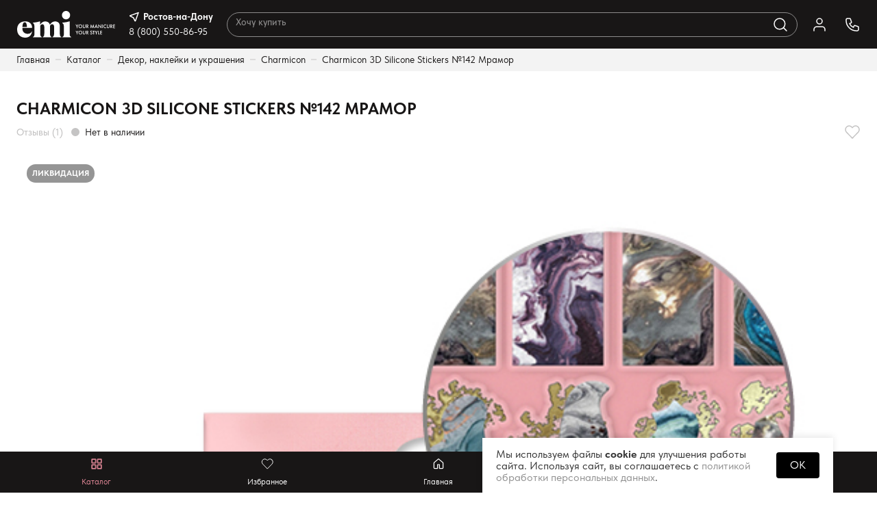

--- FILE ---
content_type: text/html; charset=UTF-8
request_url: https://emi-shop.ru/catalog/dekor_nakleyki_i_ukrasheniya/charmicon_1/charmicon_3d_silicone_stickers_142_mramor/
body_size: 33512
content:
<!DOCTYPE html>
<html lang="en">

<head>
    <meta charset="UTF-8">
    <meta name="viewport" content="width=device-width, user-scalable=no, initial-scale=1.0, maximum-scale=1.0, minimum-scale=1.0">
    <meta name="yandex-verification" content="18cb69a346114b31" />
    <title>Купить Charmicon 3D Silicone Stickers №142 Мрамор в официальном магазине EMI с доставкой по России</title>
    <noscript>
        <style>
            /**
          * Reinstate scrolling for non-JS clients
          */
            .simplebar-content-wrapper {
                scrollbar-width: auto;
                -ms-overflow-style: auto;
            }

            .simplebar-content-wrapper::-webkit-scrollbar,
            .simplebar-hide-scrollbar::-webkit-scrollbar {
                display: initial;
                width: initial;
                height: initial;
            }
        </style>
    </noscript>

    <meta http-equiv="Content-Type" content="text/html; charset=UTF-8" />
<meta name="keywords" content="charmicon 3d silicone stickers №142 мрамор, купить charmicon 3d silicone stickers №142 мрамор, charmicon 3d silicone stickers №142 мрамор по цене от , charmicon 3d silicone stickers №142 мрамор недорого, charmicon 3d silicone stickers №142 мрамор заказать, charmicon 3d silicone stickers №142 мрамор , charmicon 3d silicone stickers №142 мрамор EMI, charmicon 3d silicone stickers №142 мрамор с доставкой, charmicon 3d silicone stickers №142 мрамор в официальном магазине" />
<meta name="description" content="Закажите charmicon 3d silicone stickers №142 мрамор EMI в официальном интернет-магазине по цене от : гарантия качества, оперативная отправка, доставка по России" />
<script data-skip-moving="true">(function(w, d, n) {var cl = "bx-core";var ht = d.documentElement;var htc = ht ? ht.className : undefined;if (htc === undefined || htc.indexOf(cl) !== -1){return;}var ua = n.userAgent;if (/(iPad;)|(iPhone;)/i.test(ua)){cl += " bx-ios";}else if (/Windows/i.test(ua)){cl += ' bx-win';}else if (/Macintosh/i.test(ua)){cl += " bx-mac";}else if (/Linux/i.test(ua) && !/Android/i.test(ua)){cl += " bx-linux";}else if (/Android/i.test(ua)){cl += " bx-android";}cl += (/(ipad|iphone|android|mobile|touch)/i.test(ua) ? " bx-touch" : " bx-no-touch");cl += w.devicePixelRatio && w.devicePixelRatio >= 2? " bx-retina": " bx-no-retina";if (/AppleWebKit/.test(ua)){cl += " bx-chrome";}else if (/Opera/.test(ua)){cl += " bx-opera";}else if (/Firefox/.test(ua)){cl += " bx-firefox";}ht.className = htc ? htc + " " + cl : cl;})(window, document, navigator);</script>


<link href="/bitrix/js/ui/design-tokens/dist/ui.design-tokens.min.css?173979679623463" type="text/css"  rel="stylesheet" />
<link href="/bitrix/js/ui/fonts/opensans/ui.font.opensans.min.css?17397967952320" type="text/css"  rel="stylesheet" />
<link href="/bitrix/js/main/popup/dist/main.popup.bundle.min.css?173979679526589" type="text/css"  rel="stylesheet" />
<link href="https://cdn.jsdelivr.net/npm/glightbox/dist/css/glightbox.min.css" type="text/css"  rel="stylesheet" />
<link href="/bitrix/css/main/themes/blue/style.min.css?1739796794331" type="text/css"  rel="stylesheet" />
<link href="/bitrix/cache/css/r1/emi-new/page_dbc6e0ed8a19196992eaa44164ecb49b/page_dbc6e0ed8a19196992eaa44164ecb49b_v1.css?175629550238555" type="text/css"  rel="stylesheet" />
<link href="/bitrix/cache/css/r1/emi-new/template_498bfdc39df469694ebebb12df208d78/template_498bfdc39df469694ebebb12df208d78_v1.css?1762513103281246" type="text/css"  data-template-style="true" rel="stylesheet" />




<script type="extension/settings" data-extension="currency.currency-core">{"region":"ru"}</script>



    </head>

<body>

    
<!-- Топ-бар с напоминанием -->
    <div class="app-reminder-bar" id="appReminder">
        <div class="app-reminder-content">
            <div class="app-icon">
                <img width="24" src="/local/templates/emi-new/img/app-logo.webp" />
            </div>
            <a href="https://emi-shop.ru/emi-shop-app" class="app-link" target="_blank">Скачайте наше приложение</a>
        </div>
        <button class="close-btn" id="closeReminder">×</button>
        
    </div>

    <div id="adminPanel">
            </div>

    <header class="header js-header" id="header">
        <div class="header__wrapper container">
            <a class="header__logo" href="/">
                <img src="/local/templates/emi-new/img/logo.svg" alt="" />
            </a>
            <div class="header__contacts">
                <a class="open-location">
    <svg xmlns="http://www.w3.org/2000/svg" width="16" height="17" viewBox="0 0 16 17" fill="none">
        <path
            d="M14 2.5L9.66671 14.5C9.63746 14.5638 9.5905 14.6179 9.53141 14.6558C9.47232 14.6938 9.40359 14.7139 9.33338 14.7139C9.26317 14.7139 9.19444 14.6938 9.13535 14.6558C9.07626 14.6179 9.0293 14.5638 9.00005 14.5L6.66671 9.83333L2.00005 7.5C1.93622 7.47075 1.88213 7.42379 1.84421 7.3647C1.80629 7.30561 1.78613 7.23688 1.78613 7.16667C1.78613 7.09646 1.80629 7.02772 1.84421 6.96863C1.88213 6.90954 1.93622 6.86258 2.00005 6.83333L14 2.5Z"
            stroke="white"
            stroke-width="1.5"
            stroke-linecap="round"
            stroke-linejoin="round" />
    </svg>
    <span>Ростов-на-Дону</span>
</a>


<div class="location__wrapper hide">
    <div class="location__content">
        <img src="/local/components/emi/location/templates/.default/img/logo-transparent.svg" alt="logo" width="240" height="66">
        <div>
            <div class="location__head">
                <p>Где вы находитесь?</p>
                <button class="close-modal" type="button" aria-label="Закрывает окно">
                    <svg xmlns="http://www.w3.org/2000/svg" width="40" height="40" viewBox="0 0 40 40" fill="none">
                        <path d="M31.3139 8.68604L8.68652 31.3135M8.68652 8.68604L31.3139 31.3134" stroke="#181616"
                            stroke-opacity="0.4" stroke-width="1.5" stroke-linecap="round" />
                    </svg>
                </button>
            </div>
            	<div id="sls-74935" class="bx-sls ">

				<div class="dropdown-block bx-ui-sls-input-block">

			<!-- <span class="dropdown-icon"></span> -->
			<input type="text" autocomplete="off" name="city-search" value="" class="dropdown-field" placeholder="Населенный пункт" />

			<!-- <div class="dropdown-fade2white"></div> -->
			<div class="bx-ui-sls-loader"></div>
			<div class="bx-ui-sls-clear" title="Отменить выбор"></div>
			<div class="bx-ui-sls-pane"></div>

		</div>

		<script type="text/html" data-template-id="bx-ui-sls-error">
			<div class="bx-ui-sls-error">
				<div></div>
				{{message}}
			</div>
		</script>

		<script type="text/html" data-template-id="bx-ui-sls-dropdown-item">
			<div class="dropdown-item bx-ui-sls-variant">
				<span class="dropdown-item-text">{{display_wrapped}}</span>
							</div>
		</script>

		<div class="bx-ui-sls-error-message">
					</div>

	</div>

	            <div class="location__scrollbar js-scrollbar">
                <ul class="location__list">
                                            <li>
                            <a href="javascript:void(0)" data-main-id=31746>Москва</a>
                        </li>
                                            <li>
                            <a href="javascript:void(0)" data-main-id=31747>Санкт-Петербург</a>
                        </li>
                                            <li>
                            <a href="javascript:void(0)" data-main-id=105831>Воронеж</a>
                        </li>
                                            <li>
                            <a href="javascript:void(0)" data-main-id=149039>Краснодар</a>
                        </li>
                                            <li>
                            <a href="javascript:void(0)" data-main-id=152499>Волгоград</a>
                        </li>
                                            <li>
                            <a href="javascript:void(0)" data-main-id=154881>Ростов-на-Дону</a>
                        </li>
                                            <li>
                            <a href="javascript:void(0)" data-main-id=165528>Казань</a>
                        </li>
                                            <li>
                            <a href="javascript:void(0)" data-main-id=176049>Нижний Новгород</a>
                        </li>
                                            <li>
                            <a href="javascript:void(0)" data-main-id=186711>Самара</a>
                        </li>
                                            <li>
                            <a href="javascript:void(0)" data-main-id=189669>Пермь</a>
                        </li>
                                            <li>
                            <a href="javascript:void(0)" data-main-id=199674>Уфа</a>
                        </li>
                                            <li>
                            <a href="javascript:void(0)" data-main-id=212471>Екатеринбург</a>
                        </li>
                                            <li>
                            <a href="javascript:void(0)" data-main-id=218428>Челябинск</a>
                        </li>
                                            <li>
                            <a href="javascript:void(0)" data-main-id=223195>Красноярск</a>
                        </li>
                                            <li>
                            <a href="javascript:void(0)" data-main-id=229624>Новосибирск</a>
                        </li>
                                            <li>
                            <a href="javascript:void(0)" data-main-id=232311>Омск</a>
                        </li>
                                    </ul>
            </div>
        </div>
    </div>
</div>


                <a rel="nofollow" href="tel:88005508695">8 (800) 550-86-95</a>
                            </div>
            <button class="header__btn js-open-search-btn" type="button" aria-label="Открывает поиск по каталогу">
                <svg xmlns="http://www.w3.org/2000/svg" width="24" height="24" viewBox="0 0 24 24" fill="none">
                    <path d="M16.5 16.5L21 21" stroke="white" stroke-width="1.5" stroke-linecap="round" stroke-linejoin="round" />
                    <path
                        d="M3 10.875C3 15.2242 6.52576 18.75 10.875 18.75C13.0533 18.75 15.0252 17.8655 16.4508 16.4361C17.8716 15.0115 18.75 13.0458 18.75 10.875C18.75 6.52576 15.2242 3 10.875 3C6.52576 3 3 6.52576 3 10.875Z"
                        stroke="white"
                        stroke-width="1.5"
                        stroke-linecap="round"
                        stroke-linejoin="round" />
                </svg>
            </button>
            
<div class="header__catalog">
    <button class="js-catalog-modal-btn" type="button" aria-label="Открывает каталог">
        <span></span>
        <span></span>
        <span></span>
    </button>
    <form class="js-search-form" action="/catalog/" >
        <fieldset>
            <label>
                <input class="js-search-input" type="text" placeholder="Хочу купить" name="q" />
            </label>
        </fieldset>
        <button type="submit" aria-label="Выполняет поиск по каталогу">
            <svg xmlns="http://www.w3.org/2000/svg" width="24" height="24" viewBox="0 0 24 24" fill="none">
                <path d="M16.5 16.5L21 21" stroke="white" stroke-width="1.5" stroke-linecap="round" stroke-linejoin="round" />
                <path
                    d="M3 10.875C3 15.2242 6.52576 18.75 10.875 18.75C13.0533 18.75 15.0252 17.8655 16.4508 16.4361C17.8716 15.0115 18.75 13.0458 18.75 10.875C18.75 6.52576 15.2242 3 10.875 3C6.52576 3 3 6.52576 3 10.875Z"
                    stroke="white"
                    stroke-width="1.5"
                    stroke-linecap="round"
                    stroke-linejoin="round" />
            </svg>
        </button>
    </form>
</div>

<div class="search-result js-search-result">
    <div class="search-result__backdrop js-search-result-backdrop"></div>
    <div class="search-result__wrapper">
        <form class="search-result__form"  action="/catalog/">
            <fieldset>
                <label>
                    <input type="text" name="q" placeholder="Хочу купить" />
                </label>
            </fieldset>
        </form>
        <div class="search-result__result">
            <p>Результаты поиска:</p>
            <div class="search-result__scroller js-simple-bar">
                <ul id="search-result">
                </ul>
            </div>
        </div>
    </div>
</div>

            <!-- <div class="header__catalog">
                <button class="js-catalog-modal-btn" type="button" aria-label="Открывает каталог">
                    <span></span>
                    <span></span>
                    <span></span>
                </button>
                <form class="js-serach-form" action="your-path" method="post">
                    <fieldset>
                        <label>
                            <input class="js-search-input" type="text" placeholder="Хочу купить" name="predictive-search" />
                        </label>
                    </fieldset>
                    <button type="submit" aria-label="Выполняет поиск по каталогу">
                        <svg xmlns="http://www.w3.org/2000/svg" width="24" height="24" viewBox="0 0 24 24" fill="none">
                            <path d="M16.5 16.5L21 21" stroke="white" stroke-width="1.5" stroke-linecap="round" stroke-linejoin="round" />
                            <path
                                d="M3 10.875C3 15.2242 6.52576 18.75 10.875 18.75C13.0533 18.75 15.0252 17.8655 16.4508 16.4361C17.8716 15.0115 18.75 13.0458 18.75 10.875C18.75 6.52576 15.2242 3 10.875 3C6.52576 3 3 6.52576 3 10.875Z"
                                stroke="white"
                                stroke-width="1.5"
                                stroke-linecap="round"
                                stroke-linejoin="round" />
                        </svg>
                    </button>
                </form>
            </div> -->

             	<nav class="header__navigation">
		<ul>
							<li class=" selected">
					<a href="/catalog/">Каталог</a>
				</li>
								<li class="">
					<a href="/palette/">Палитра</a>
				</li>
								<li class="">
					<a href="/novelties/">Новинки</a>
				</li>
								<li class="">
					<a href="https://emi-official.ru">О нас</a>
				</li>
						</ul>
	</nav>
	
            <ul class="header__links">
                <li>
                    <a href="/favorites/" aria-label="Ссылка на избранное">
                        <svg xmlns="http://www.w3.org/2000/svg" width="32" height="32" viewBox="0 0 32 32" fill="none">
                            <path
                                d="M27.2769 6.12177C26.6253 5.44911 25.8517 4.9155 25.0002 4.55144C24.1487 4.18738 23.236 4 22.3143 4C21.3926 4 20.48 4.18738 19.6285 4.55144C18.777 4.9155 18.0034 5.44911 17.3518 6.12177L15.9995 7.51714L14.6472 6.12177C13.3311 4.76368 11.546 4.0007 9.68465 4.0007C7.82332 4.0007 6.03823 4.76368 4.72207 6.12177C3.40591 7.47987 2.6665 9.32185 2.6665 11.2425C2.6665 13.1631 3.40591 15.0051 4.72207 16.3632L6.07434 17.7586L15.9995 28L25.9247 17.7586L27.2769 16.3632C27.9288 15.6909 28.4459 14.8926 28.7988 14.0139C29.1516 13.1353 29.3332 12.1936 29.3332 11.2425C29.3332 10.2914 29.1516 9.34967 28.7988 8.47104C28.4459 7.59241 27.9288 6.79412 27.2769 6.12177V6.12177Z"
                                stroke="white"
                                stroke-width="2"
                                stroke-linecap="round"
                                stroke-linejoin="round" />
                        </svg>
                    </a>
                </li>
                <li class="header__lc">
                                                  
                        <a class="js-lc-open" href="/personal/" aria-label="Ссылка в личный кабинет">
                            <svg xmlns="http://www.w3.org/2000/svg" width="32" height="32" viewBox="0 0 32 32" fill="none">
                                <path
                                    d="M26.6668 28V25.3333C26.6668 23.9188 26.1049 22.5623 25.1047 21.5621C24.1045 20.5619 22.748 20 21.3335 20H10.6668C9.25234 20 7.89579 20.5619 6.89559 21.5621C5.8954 22.5623 5.3335 23.9188 5.3335 25.3333V28M21.3335 9.33333C21.3335 12.2789 18.9457 14.6667 16.0002 14.6667C13.0546 14.6667 10.6668 12.2789 10.6668 9.33333C10.6668 6.38781 13.0546 4 16.0002 4C18.9457 4 21.3335 6.38781 21.3335 9.33333Z"
                                    stroke="white"
                                    stroke-width="2"
                                    stroke-linecap="round"
                                    stroke-linejoin="round" />
                            </svg>
                        </a>
                                    </li>
                <li>
                    <a href="/basket/" aria-label="Ссылка в корзину">
                        <span id="basket-count-goods">0</span>
                        <svg xmlns="http://www.w3.org/2000/svg" width="32" height="32" viewBox="0 0 32 32" fill="none">
                            <path
                                d="M2 3H7.09091L10.5018 20.2157C10.6182 20.8077 10.937 21.3394 11.4023 21.7178C11.8677 22.0962 12.45 22.2973 13.0473 22.2857H25.4182C26.0155 22.2973 26.5978 22.0962 27.0631 21.7178C27.5285 21.3394 27.8473 20.8077 27.9636 20.2157L30 9.42857H8.36364M13.4545 28.7143C13.4545 29.4244 12.8847 30 12.1818 30C11.4789 30 10.9091 29.4244 10.9091 28.7143C10.9091 28.0042 11.4789 27.4286 12.1818 27.4286C12.8847 27.4286 13.4545 28.0042 13.4545 28.7143ZM27.4545 28.7143C27.4545 29.4244 26.8847 30 26.1818 30C25.4789 30 24.9091 29.4244 24.9091 28.7143C24.9091 28.0042 25.4789 27.4286 26.1818 27.4286C26.8847 27.4286 27.4545 28.0042 27.4545 28.7143Z"
                                stroke="white"
                                stroke-width="2"
                                stroke-linecap="round"
                                stroke-linejoin="round" />
                        </svg>
                    </a>
                </li>
            </ul>
            <a class="header__call" href="tel:88005508695">
                <svg xmlns="http://www.w3.org/2000/svg" width="24" height="24" viewBox="0 0 24 24" fill="none">
                    <path
                        d="M3 5C3 3.89543 3.89543 3 5 3H8.27924C8.70967 3 9.09181 3.27543 9.22792 3.68377L10.7257 8.17721C10.8831 8.64932 10.6694 9.16531 10.2243 9.38787L7.96701 10.5165C9.06925 12.9612 11.0388 14.9308 13.4835 16.033L14.6121 13.7757C14.8347 13.3306 15.3507 13.1169 15.8228 13.2743L20.3162 14.7721C20.7246 14.9082 21 15.2903 21 15.7208V19C21 20.1046 20.1046 21 19 21H18C9.71573 21 3 14.2843 3 6V5Z"
                        stroke="white"
                        stroke-width="1.5"
                        stroke-linecap="round"
                        stroke-linejoin="round" />
                </svg>
            </a>
        </div>
    </header>
    
        <div class="bread-crumbs"><nav class="container">
			<div class="store-breadcrumb-item" id="bx_breadcrumb_0">
				<a class="store-breadcrumb-item-link" href="/" title="Главная" >Главная</a>
			</div>
			<div class="store-breadcrumb-item" id="bx_breadcrumb_1">
				<a class="store-breadcrumb-item-link" href="/catalog/" title="Каталог" >Каталог</a>
			</div>
			<div class="store-breadcrumb-item" id="bx_breadcrumb_2">
				<a class="store-breadcrumb-item-link" href="/catalog/dekor_nakleyki_i_ukrasheniya/" title="Декор, наклейки и украшения" >Декор, наклейки и украшения</a>
			</div>
			<div class="store-breadcrumb-item" id="bx_breadcrumb_3">
				<a class="store-breadcrumb-item-link" href="/catalog/dekor_nakleyki_i_ukrasheniya/charmicon_1/" title="Charmicon" >Charmicon</a>
			</div>
			<div class="store-breadcrumb-item" id="bx_breadcrumb_4">
				<a class="store-breadcrumb-item-link" href="" title="Charmicon 3D Silicone Stickers №142 Мрамор" >Charmicon 3D Silicone Stickers №142 Мрамор</a>
			</div></nav></div>
<script type="application/ld+json">
    {
      "@context": "https://schema.org",
      "@type": "BreadcrumbList",
      "itemListElement": [{
				"@type": "ListItem",
				"position": 0,
				"name": "Главная",
				"item": "/"
		  	},{
				"@type": "ListItem",
				"position": 1,
				"name": "Каталог",
				"item": "/catalog/"
		  	},{
				"@type": "ListItem",
				"position": 2,
				"name": "Декор, наклейки и украшения",
				"item": "/catalog/dekor_nakleyki_i_ukrasheniya/"
		  	},{
				"@type": "ListItem",
				"position": 3,
				"name": "Charmicon",
				"item": "/catalog/dekor_nakleyki_i_ukrasheniya/charmicon_1/"
		  	},{
				"@type": "ListItem",
				"position": 4,
				"name": "Charmicon 3D Silicone Stickers №142 Мрамор",
				"item": ""
		  	}]
    }
</script>

    
    <div class="menu js-menu">
        <div class="menu__wrapper">
            <div class="menu__contacts">

                <a class="open-location">
    <svg xmlns="http://www.w3.org/2000/svg" width="16" height="17" viewBox="0 0 16 17" fill="none">
        <path
            d="M14 2.5L9.66671 14.5C9.63746 14.5638 9.5905 14.6179 9.53141 14.6558C9.47232 14.6938 9.40359 14.7139 9.33338 14.7139C9.26317 14.7139 9.19444 14.6938 9.13535 14.6558C9.07626 14.6179 9.0293 14.5638 9.00005 14.5L6.66671 9.83333L2.00005 7.5C1.93622 7.47075 1.88213 7.42379 1.84421 7.3647C1.80629 7.30561 1.78613 7.23688 1.78613 7.16667C1.78613 7.09646 1.80629 7.02772 1.84421 6.96863C1.88213 6.90954 1.93622 6.86258 2.00005 6.83333L14 2.5Z"
            stroke="white"
            stroke-width="1.5"
            stroke-linecap="round"
            stroke-linejoin="round" />
    </svg>
    <span>Ростов-на-Дону</span>
</a>


<div class="location__wrapper hide">
    <div class="location__content">
        <img src="/local/components/emi/location/templates/.default/img/logo-transparent.svg" alt="logo" width="240" height="66">
        <div>
            <div class="location__head">
                <p>Где вы находитесь?</p>
                <button class="close-modal" type="button" aria-label="Закрывает окно">
                    <svg xmlns="http://www.w3.org/2000/svg" width="40" height="40" viewBox="0 0 40 40" fill="none">
                        <path d="M31.3139 8.68604L8.68652 31.3135M8.68652 8.68604L31.3139 31.3134" stroke="#181616"
                            stroke-opacity="0.4" stroke-width="1.5" stroke-linecap="round" />
                    </svg>
                </button>
            </div>
            	<div id="sls-97089" class="bx-sls ">

				<div class="dropdown-block bx-ui-sls-input-block">

			<!-- <span class="dropdown-icon"></span> -->
			<input type="text" autocomplete="off" name="city-search" value="" class="dropdown-field" placeholder="Населенный пункт" />

			<!-- <div class="dropdown-fade2white"></div> -->
			<div class="bx-ui-sls-loader"></div>
			<div class="bx-ui-sls-clear" title="Отменить выбор"></div>
			<div class="bx-ui-sls-pane"></div>

		</div>

		<script type="text/html" data-template-id="bx-ui-sls-error">
			<div class="bx-ui-sls-error">
				<div></div>
				{{message}}
			</div>
		</script>

		<script type="text/html" data-template-id="bx-ui-sls-dropdown-item">
			<div class="dropdown-item bx-ui-sls-variant">
				<span class="dropdown-item-text">{{display_wrapped}}</span>
							</div>
		</script>

		<div class="bx-ui-sls-error-message">
					</div>

	</div>

	            <div class="location__scrollbar js-scrollbar">
                <ul class="location__list">
                                            <li>
                            <a href="javascript:void(0)" data-main-id=31746>Москва</a>
                        </li>
                                            <li>
                            <a href="javascript:void(0)" data-main-id=31747>Санкт-Петербург</a>
                        </li>
                                            <li>
                            <a href="javascript:void(0)" data-main-id=105831>Воронеж</a>
                        </li>
                                            <li>
                            <a href="javascript:void(0)" data-main-id=149039>Краснодар</a>
                        </li>
                                            <li>
                            <a href="javascript:void(0)" data-main-id=152499>Волгоград</a>
                        </li>
                                            <li>
                            <a href="javascript:void(0)" data-main-id=154881>Ростов-на-Дону</a>
                        </li>
                                            <li>
                            <a href="javascript:void(0)" data-main-id=165528>Казань</a>
                        </li>
                                            <li>
                            <a href="javascript:void(0)" data-main-id=176049>Нижний Новгород</a>
                        </li>
                                            <li>
                            <a href="javascript:void(0)" data-main-id=186711>Самара</a>
                        </li>
                                            <li>
                            <a href="javascript:void(0)" data-main-id=189669>Пермь</a>
                        </li>
                                            <li>
                            <a href="javascript:void(0)" data-main-id=199674>Уфа</a>
                        </li>
                                            <li>
                            <a href="javascript:void(0)" data-main-id=212471>Екатеринбург</a>
                        </li>
                                            <li>
                            <a href="javascript:void(0)" data-main-id=218428>Челябинск</a>
                        </li>
                                            <li>
                            <a href="javascript:void(0)" data-main-id=223195>Красноярск</a>
                        </li>
                                            <li>
                            <a href="javascript:void(0)" data-main-id=229624>Новосибирск</a>
                        </li>
                                            <li>
                            <a href="javascript:void(0)" data-main-id=232311>Омск</a>
                        </li>
                                    </ul>
            </div>
        </div>
    </div>
</div>


                <a rel="nofollow" href="tel:88005508695"><span>8 (800) 550-86-95</span></a>
            </div>

             	<nav class="menu__navigation">
		<ul>
							<li class=" selected">
					<a href="/catalog/">Каталог</a>
				</li>
								<li class="">
					<a href="/palette/">Палитра</a>
				</li>
								<li class="">
					<a href="/novelties/">Новинки</a>
				</li>
								<li class="">
					<a href="https://emi-official.ru">О нас</a>
				</li>
						</ul>
	</nav>
	
        </div>
    </div>

    
<div class="catalog-modal js-catalog-modal">
        <div class="catalog-modal__backdrop js-catalog-modal-backdrop"></div>
        <div class="catalog-modal__content">
            <div class="catalog-modal__wrapper">
                <div class="js-simple-bar">
                    <ul class="catalog-modal__heading js-catalog-modal-heading">
                                                <li>
                            <a href="/catalog/gel_laki/">Гель-лаки</a>
                        </li>
                                                <li>
                            <a href="/catalog/ultrastoykie_laki/">Ультрастойкие лаки</a>
                        </li>
                                                <li>
                            <a href="/catalog/bazy_gel_lak_1/">Базы гель-лак</a>
                        </li>
                                                <li>
                            <a href="/catalog/topy_gel_lak_1/">Топы гель-лак</a>
                        </li>
                                                <li>
                            <a href="/catalog/vspomogatelnye_zhidkosti/">Вспомогательные жидкости</a>
                        </li>
                                                <li>
                            <a href="/catalog/gelevaya_sistema/">Гелевая система</a>
                        </li>
                                                <li>
                            <a href="/catalog/gelevye_kraski/">Гелевые краски</a>
                        </li>
                                                <li>
                            <a href="/catalog/gelevye_kraski_bez_lipkosti_1/">Гелевые краски без липкости</a>
                        </li>
                                                <li>
                            <a href="/catalog/ukhod_dlya_ruk_nog_i_tela/">Уход для рук, ног и тела</a>
                        </li>
                                                <li>
                            <a href="/catalog/ukhod_i_vosstanovlenie_nogtey/">Уход и восстановление ногтей</a>
                        </li>
                                                <li>
                            <a href="/catalog/ukhod_dlya_volos/">Уход для волос</a>
                        </li>
                                                <li>
                            <a href="/catalog/ukhod_dlya_litsa/">Уход для лица</a>
                        </li>
                                                <li>
                            <a href="/catalog/podo_line_1/">PODO line</a>
                        </li>
                                                <li>
                            <a href="/catalog/dekor_nakleyki_i_ukrasheniya/">Декор, наклейки и украшения</a>
                        </li>
                                                <li>
                            <a href="/catalog/aksessuary_i_uchebnaya_produktsiya_1/">Аксессуары и учебная продукция</a>
                        </li>
                                                <li>
                            <a href="/catalog/dekorativnye_geli/">Декоративные гели</a>
                        </li>
                                                <li>
                            <a href="/catalog/instrumenty/">Инструменты</a>
                        </li>
                                            </ul>
                    <ul class="catalog-modal__tabs js-catalog-modal-tabs">
                            
                        <li>
                                                        <ul>
                                  
                                <li>
                                    <a href="/catalog/gel_laki/burnt_out/">Burnt-Out</a>
                                </li>
                                  
                                <li>
                                    <a href="/catalog/gel_laki/hunt_club/">Hunt Club</a>
                                </li>
                                  
                                <li>
                                    <a href="/catalog/gel_laki/lost_in_time/">Lost In Time</a>
                                </li>
                                  
                                <li>
                                    <a href="/catalog/gel_laki/techno_vibes/">Techno Vibes</a>
                                </li>
                                  
                                <li>
                                    <a href="/catalog/gel_laki/surf_girl/">Surf Girl</a>
                                </li>
                                  
                                <li>
                                    <a href="/catalog/gel_laki/golden_safari/">Golden Safari</a>
                                </li>
                                  
                                <li>
                                    <a href="/catalog/gel_laki/colorific_cat_eye/">Colorific Cat Eye</a>
                                </li>
                                  
                                <li>
                                    <a href="/catalog/gel_laki/loveliness/">Loveliness</a>
                                </li>
                                  
                                <li>
                                    <a href="/catalog/gel_laki/from_dawn_to_dusk/">From Dawn to Dusk</a>
                                </li>
                                  
                                <li>
                                    <a href="/catalog/gel_laki/soulful_morning/">Soulful Morning</a>
                                </li>
                                  
                                <li>
                                    <a href="/catalog/gel_laki/sensations/">Sensations</a>
                                </li>
                                  
                                <li>
                                    <a href="/catalog/gel_laki/tanzania/">Tanzania</a>
                                </li>
                                  
                                <li>
                                    <a href="/catalog/gel_laki/bird_of_passage/">Bird of Passage</a>
                                </li>
                                  
                                <li>
                                    <a href="/catalog/gel_laki/cherry_coded/">Cherry Coded</a>
                                </li>
                                  
                                <li>
                                    <a href="/catalog/gel_laki/dolce_vita_1/">Dolce Vita</a>
                                </li>
                                  
                                <li>
                                    <a href="/catalog/gel_laki/fashion_queen_2/">Fashion Queen</a>
                                </li>
                                  
                                <li>
                                    <a href="/catalog/gel_laki/e_milac_for_pedicure/">E.MiLac for pedicure</a>
                                </li>
                                  
                                <li>
                                    <a href="/catalog/gel_laki/my_impulse_1/">My Impulse</a>
                                </li>
                                  
                                <li>
                                    <a href="/catalog/gel_laki/marrakesh/">Marrakesh</a>
                                </li>
                                  
                                <li>
                                    <a href="/catalog/gel_laki/new_generation_1/">New Generation</a>
                                </li>
                                  
                                <li>
                                    <a href="/catalog/gel_laki/park_avenue_1/">Park Avenue</a>
                                </li>
                                  
                                <li>
                                    <a href="/catalog/gel_laki/only_one_1/">Only One</a>
                                </li>
                                  
                                <li>
                                    <a href="/catalog/gel_laki/platonic_love_1/">Platonic Love</a>
                                </li>
                                  
                                <li>
                                    <a href="/catalog/gel_laki/outer_space/">Outer Space</a>
                                </li>
                                  
                                <li>
                                    <a href="/catalog/gel_laki/raw_materials/">Raw Materials</a>
                                </li>
                                  
                                <li>
                                    <a href="/catalog/gel_laki/rave/">Rave</a>
                                </li>
                                  
                                <li>
                                    <a href="/catalog/gel_laki/shades_of_elegance_1/">Shades of Elegance</a>
                                </li>
                                  
                                <li>
                                    <a href="/catalog/gel_laki/root_cause/">Root Cause</a>
                                </li>
                                  
                                <li>
                                    <a href="/catalog/gel_laki/recharge/">Recharge</a>
                                </li>
                                  
                                <li>
                                    <a href="/catalog/gel_laki/tropical_garden_1/">Tropical Garden</a>
                                </li>
                                  
                                <li>
                                    <a href="/catalog/gel_laki/tide_of_life/">Tide of Life</a>
                                </li>
                                  
                                <li>
                                    <a href="/catalog/gel_laki/viva_la_diva_1/">Viva La Diva</a>
                                </li>
                                  
                                <li>
                                    <a href="/catalog/gel_laki/bazovaya_kollektsiya_5/">Базовая коллекция</a>
                                </li>
                                  
                                <li>
                                    <a href="/catalog/gel_laki/solo/">Solo</a>
                                </li>
                                  
                                <li>
                                    <a href="/catalog/gel_laki/nabory_7/">Наборы</a>
                                </li>
                                  
                                <li>
                                    <a href="/catalog/gel_laki/svadebnaya_kollektsiya_1/">Свадебная коллекция</a>
                                </li>
                                  
                                <li>
                                    <a href="/catalog/gel_laki/aristocratique/">Aristocratique</a>
                                </li>
                                  
                                <li>
                                    <a href="/catalog/gel_laki/under_hypnosis/">Under Hypnosis</a>
                                </li>
                                  
                                <li>
                                    <a href="/catalog/gel_laki/walk_of_fame/">Walk of Fame</a>
                                </li>
                                  
                                <li>
                                    <a href="/catalog/gel_laki/unlock/">Unlock</a>
                                </li>
                                 
                            </ul>
                                    
                        </li>
                            
                        <li>
                                                        <ul>
                                  
                                <li>
                                    <a href="/catalog/ultrastoykie_laki/bazy_i_topy/">Базы и топы</a>
                                </li>
                                  
                                <li>
                                    <a href="/catalog/ultrastoykie_laki/airy_fairy/">Airy-Fairy</a>
                                </li>
                                  
                                <li>
                                    <a href="/catalog/ultrastoykie_laki/adventuress/">Adventuress</a>
                                </li>
                                  
                                <li>
                                    <a href="/catalog/ultrastoykie_laki/extravaganza/">Extravaganza</a>
                                </li>
                                  
                                <li>
                                    <a href="/catalog/ultrastoykie_laki/all_in_red/">All-in Red</a>
                                </li>
                                  
                                <li>
                                    <a href="/catalog/ultrastoykie_laki/whisper_of_warm/">Whisper of Warm</a>
                                </li>
                                  
                                <li>
                                    <a href="/catalog/ultrastoykie_laki/around_the_world_1/">Around the World</a>
                                </li>
                                  
                                <li>
                                    <a href="/catalog/ultrastoykie_laki/blooming_life_3/">Blooming Life</a>
                                </li>
                                  
                                <li>
                                    <a href="/catalog/ultrastoykie_laki/boho_chic_2/">Boho Chic</a>
                                </li>
                                  
                                <li>
                                    <a href="/catalog/ultrastoykie_laki/celebrity_5/">Celebrity</a>
                                </li>
                                  
                                <li>
                                    <a href="/catalog/ultrastoykie_laki/fashion_queen_3/">Fashion Queen</a>
                                </li>
                                  
                                <li>
                                    <a href="/catalog/ultrastoykie_laki/closer_to_nature_3/">Closer to Nature</a>
                                </li>
                                  
                                <li>
                                    <a href="/catalog/ultrastoykie_laki/grand_resort_4/">Grand Resort</a>
                                </li>
                                  
                                <li>
                                    <a href="/catalog/ultrastoykie_laki/red_manifest_3/">Red Manifest</a>
                                </li>
                                  
                                <li>
                                    <a href="/catalog/ultrastoykie_laki/let_s_party/">Let’s Party</a>
                                </li>
                                  
                                <li>
                                    <a href="/catalog/ultrastoykie_laki/shine_glow_1/">Shine&Glow</a>
                                </li>
                                  
                                <li>
                                    <a href="/catalog/ultrastoykie_laki/autumn_vibes/">Autumn vibes</a>
                                </li>
                                  
                                <li>
                                    <a href="/catalog/ultrastoykie_laki/seaside_memories/">Seaside Memories</a>
                                </li>
                                  
                                <li>
                                    <a href="/catalog/ultrastoykie_laki/total_gray_4/">Total Gray</a>
                                </li>
                                  
                                <li>
                                    <a href="/catalog/ultrastoykie_laki/energize_me/">Energize Me</a>
                                </li>
                                  
                                <li>
                                    <a href="/catalog/ultrastoykie_laki/rock_n_rose/">Rock'n'Rose</a>
                                </li>
                                  
                                <li>
                                    <a href="/catalog/ultrastoykie_laki/bazovaya_kollektsiya_6/">Базовая коллекция</a>
                                </li>
                                  
                                <li>
                                    <a href="/catalog/ultrastoykie_laki/graceful_touch/">Graceful Touch</a>
                                </li>
                                  
                                <li>
                                    <a href="/catalog/ultrastoykie_laki/juicy/">Juicy</a>
                                </li>
                                  
                                <li>
                                    <a href="/catalog/ultrastoykie_laki/insomnia/">Insomnia</a>
                                </li>
                                  
                                <li>
                                    <a href="/catalog/ultrastoykie_laki/nude_allure/">Nude Allure</a>
                                </li>
                                  
                                <li>
                                    <a href="/catalog/ultrastoykie_laki/the_muses/">The Muses</a>
                                </li>
                                  
                                <li>
                                    <a href="/catalog/ultrastoykie_laki/talisman/">Talisman</a>
                                </li>
                                  
                                <li>
                                    <a href="/catalog/ultrastoykie_laki/star_chart/">Star Chart</a>
                                </li>
                                 
                            </ul>
                                    
                        </li>
                            
                        <li>
                                                        <ul>
                                  
                                <li>
                                    <a href="/catalog/bazy_gel_lak_1/ace_base_gel_2/">Ace Base Gel</a>
                                </li>
                                  
                                <li>
                                    <a href="/catalog/bazy_gel_lak_1/gamma_base_gel/">Gamma Base Gel</a>
                                </li>
                                  
                                <li>
                                    <a href="/catalog/bazy_gel_lak_1/kamufliruyushchie_bazy_1/">Камуфлирующие базы</a>
                                </li>
                                  
                                <li>
                                    <a href="/catalog/bazy_gel_lak_1/prozrachnye_bazy_/">Прозрачные базы </a>
                                </li>
                                  
                                <li>
                                    <a href="/catalog/bazy_gel_lak_1/fayber_bazy_1/">Файбер базы</a>
                                </li>
                                 
                            </ul>
                                    
                        </li>
                            
                        <li>
                                                        <ul>
                                  
                                <li>
                                    <a href="/catalog/topy_gel_lak_1/prozrachnye_topy/">Прозрачные топы</a>
                                </li>
                                  
                                <li>
                                    <a href="/catalog/topy_gel_lak_1/topy_s_effektom/">Топы с эффектом</a>
                                </li>
                                  
                                <li>
                                    <a href="/catalog/topy_gel_lak_1/tsvetnye_topy/">Цветные топы</a>
                                </li>
                                 
                            </ul>
                                    
                        </li>
                            
                        <li>
                                                        <ul>
                                  
                                <li>
                                    <a href="/catalog/vspomogatelnye_zhidkosti/maslo_dlya_kutikuly/">Масло для кутикулы</a>
                                </li>
                                  
                                <li>
                                    <a href="/catalog/vspomogatelnye_zhidkosti/nabory_2/">Наборы</a>
                                </li>
                                  
                                <li>
                                    <a href="/catalog/vspomogatelnye_zhidkosti/ochishchayushchie_zhidkosti/">Очищающие жидкости</a>
                                </li>
                                  
                                <li>
                                    <a href="/catalog/vspomogatelnye_zhidkosti/praymer/">Праймер</a>
                                </li>
                                  
                                <li>
                                    <a href="/catalog/vspomogatelnye_zhidkosti/razbaviteli/">Разбавители</a>
                                </li>
                                  
                                <li>
                                    <a href="/catalog/vspomogatelnye_zhidkosti/sredstva_dlya_sushki_nogtey/">Средства для сушки ногтей</a>
                                </li>
                                  
                                <li>
                                    <a href="/catalog/vspomogatelnye_zhidkosti/sredstva_dlya_udaleniya_kutikuly/">Средства для удаления кутикулы</a>
                                </li>
                                 
                            </ul>
                                    
                        </li>
                            
                        <li>
                                                        <ul>
                                  
                                <li>
                                    <a href="/catalog/gelevaya_sistema/akrigel_1/">Акригель</a>
                                </li>
                                  
                                <li>
                                    <a href="/catalog/gelevaya_sistema/aksessuary/">Аксессуары</a>
                                </li>
                                  
                                <li>
                                    <a href="/catalog/gelevaya_sistema/nabory_8/">Наборы</a>
                                </li>
                                  
                                <li>
                                    <a href="/catalog/gelevaya_sistema/zashchitnye_geli_1/">Защитные гели</a>
                                </li>
                                  
                                <li>
                                    <a href="/catalog/gelevaya_sistema/skulpturnye_geli_1/">Скульптурные гели</a>
                                </li>
                                 
                            </ul>
                                    
                        </li>
                            
                        <li>
                                                        <ul>
                                  
                                <li>
                                    <a href="/catalog/gelevye_kraski/glass_1/">Glass</a>
                                </li>
                                  
                                <li>
                                    <a href="/catalog/gelevye_kraski/secret_garden/">Secret Garden</a>
                                </li>
                                  
                                <li>
                                    <a href="/catalog/gelevye_kraski/neon_1/">Neon</a>
                                </li>
                                  
                                <li>
                                    <a href="/catalog/gelevye_kraski/spider_gel_1/">Spider gel</a>
                                </li>
                                  
                                <li>
                                    <a href="/catalog/gelevye_kraski/super_star_1/">Super Star</a>
                                </li>
                                  
                                <li>
                                    <a href="/catalog/gelevye_kraski/seasonal_color_1/">Seasonal Color</a>
                                </li>
                                  
                                <li>
                                    <a href="/catalog/gelevye_kraski/bazovaya_kollektsiya_3/">Базовая коллекция</a>
                                </li>
                                  
                                <li>
                                    <a href="/catalog/gelevye_kraski/nabory_5/">Наборы</a>
                                </li>
                                 
                            </ul>
                                    
                        </li>
                            
                        <li>
                                                        <ul>
                                  
                                <li>
                                    <a href="/catalog/gelevye_kraski_bez_lipkosti_1/bazovaya_kollektsiya_4/">Базовая коллекция</a>
                                </li>
                                  
                                <li>
                                    <a href="/catalog/gelevye_kraski_bez_lipkosti_1/nabory_6/">Наборы</a>
                                </li>
                                 
                            </ul>
                                    
                        </li>
                            
                        <li>
                                                        <ul>
                                  
                                <li>
                                    <a href="/catalog/ukhod_dlya_ruk_nog_i_tela/spa_ukhod_3/">Spa-уход</a>
                                </li>
                                  
                                <li>
                                    <a href="/catalog/ukhod_dlya_ruk_nog_i_tela/kremy/">Кремы</a>
                                </li>
                                  
                                <li>
                                    <a href="/catalog/ukhod_dlya_ruk_nog_i_tela/losony/">Лосьоны</a>
                                </li>
                                  
                                <li>
                                    <a href="/catalog/ukhod_dlya_ruk_nog_i_tela/geli_dlya_dusha/">Гели для душа</a>
                                </li>
                                  
                                <li>
                                    <a href="/catalog/ukhod_dlya_ruk_nog_i_tela/nabory_dlya_tela/">Наборы для тела</a>
                                </li>
                                  
                                <li>
                                    <a href="/catalog/ukhod_dlya_ruk_nog_i_tela/skraby/">Скрабы</a>
                                </li>
                                  
                                <li>
                                    <a href="/catalog/ukhod_dlya_ruk_nog_i_tela/sufle_i_battery/">Суфле и баттеры</a>
                                </li>
                                 
                            </ul>
                                    
                        </li>
                            
                        <li>
                                                        <ul>
                                  
                                <li>
                                    <a href="/catalog/ukhod_i_vosstanovlenie_nogtey/vosstanovlenie_nogtey_2/">Восстановление ногтей</a>
                                </li>
                                  
                                <li>
                                    <a href="/catalog/ukhod_i_vosstanovlenie_nogtey/maslo_dlya_kutikuly_1/">Масло для кутикулы</a>
                                </li>
                                 
                            </ul>
                                    
                        </li>
                            
                        <li>
                                    
                        </li>
                            
                        <li>
                                                        <ul>
                                  
                                <li>
                                    <a href="/catalog/ukhod_dlya_litsa/balzamy/">Бальзамы</a>
                                </li>
                                 
                            </ul>
                                    
                        </li>
                            
                        <li>
                                    
                        </li>
                            
                        <li>
                                                        <ul>
                                  
                                <li>
                                    <a href="/catalog/dekor_nakleyki_i_ukrasheniya/charmicon_1/">Charmicon</a>
                                </li>
                                  
                                <li>
                                    <a href="/catalog/dekor_nakleyki_i_ukrasheniya/nailcrust_1/">Nailcrust</a>
                                </li>
                                  
                                <li>
                                    <a href="/catalog/dekor_nakleyki_i_ukrasheniya/nailcrust_5d_1/">Nailcrust 5D</a>
                                </li>
                                  
                                <li>
                                    <a href="/catalog/dekor_nakleyki_i_ukrasheniya/naildress_1/">Naildress</a>
                                </li>
                                  
                                <li>
                                    <a href="/catalog/dekor_nakleyki_i_ukrasheniya/zhidkie_kamni_i_barkhatnyy_pesok_1/">Жидкие камни и Бархатный песок</a>
                                </li>
                                  
                                <li>
                                    <a href="/catalog/dekor_nakleyki_i_ukrasheniya/klepki_1/">Клепки</a>
                                </li>
                                  
                                <li>
                                    <a href="/catalog/dekor_nakleyki_i_ukrasheniya/nabory/">Наборы</a>
                                </li>
                                  
                                <li>
                                    <a href="/catalog/dekor_nakleyki_i_ukrasheniya/plastilin_dlya_lepki_1/">Пластилин для лепки</a>
                                </li>
                                  
                                <li>
                                    <a href="/catalog/dekor_nakleyki_i_ukrasheniya/pyli_1/">Пыли</a>
                                </li>
                                  
                                <li>
                                    <a href="/catalog/dekor_nakleyki_i_ukrasheniya/slyuda_1/">Слюда</a>
                                </li>
                                  
                                <li>
                                    <a href="/catalog/dekor_nakleyki_i_ukrasheniya/stemping_1/">Стемпинг</a>
                                </li>
                                  
                                <li>
                                    <a href="/catalog/dekor_nakleyki_i_ukrasheniya/strazy_1/">Стразы</a>
                                </li>
                                  
                                <li>
                                    <a href="/catalog/dekor_nakleyki_i_ukrasheniya/plenki/">Пленки</a>
                                </li>
                                 
                            </ul>
                                    
                        </li>
                            
                        <li>
                                                        <ul>
                                  
                                <li>
                                    <a href="/catalog/aksessuary_i_uchebnaya_produktsiya_1/brendirovannaya_produktsiya_1/">Брендированная продукция</a>
                                </li>
                                  
                                <li>
                                    <a href="/catalog/aksessuary_i_uchebnaya_produktsiya_1/daydzhest_katalogi/">Дайджест-каталоги</a>
                                </li>
                                  
                                <li>
                                    <a href="/catalog/aksessuary_i_uchebnaya_produktsiya_1/displei_i_podstavki_1/">Дисплеи и подставки</a>
                                </li>
                                  
                                <li>
                                    <a href="/catalog/aksessuary_i_uchebnaya_produktsiya_1/ezhednevniki_1/">Ежедневники</a>
                                </li>
                                  
                                <li>
                                    <a href="/catalog/aksessuary_i_uchebnaya_produktsiya_1/nakleyki_na_lozhki/">Наклейки на ложки</a>
                                </li>
                                  
                                <li>
                                    <a href="/catalog/aksessuary_i_uchebnaya_produktsiya_1/tipsy_2/">Типсы</a>
                                </li>
                                  
                                <li>
                                    <a href="/catalog/aksessuary_i_uchebnaya_produktsiya_1/uchebnaya_produktsiya_1/">Учебная продукция</a>
                                </li>
                                  
                                <li>
                                    <a href="/catalog/aksessuary_i_uchebnaya_produktsiya_1/fartuk_mastera/">Фартук мастера</a>
                                </li>
                                 
                            </ul>
                                    
                        </li>
                            
                        <li>
                                    
                        </li>
                            
                        <li>
                                                        <ul>
                                  
                                <li>
                                    <a href="/catalog/instrumenty/kisti_1/">Кисти</a>
                                </li>
                                  
                                <li>
                                    <a href="/catalog/instrumenty/lampy_1/">Лампы</a>
                                </li>
                                  
                                <li>
                                    <a href="/catalog/instrumenty/pilki_1/">Пилки</a>
                                </li>
                                  
                                <li>
                                    <a href="/catalog/instrumenty/raskhodnye_materialy_1/">Расходные материалы</a>
                                </li>
                                  
                                <li>
                                    <a href="/catalog/instrumenty/frezy_1/">Фрезы</a>
                                </li>
                                  
                                <li>
                                    <a href="/catalog/instrumenty/kusachki_nozhnitsy_shabery/">Кусачки, ножницы, шаберы</a>
                                </li>
                                 
                            </ul>
                                    
                        </li>
                            
                    </ul>
                </div>

                <!--max length 3 -->
                            </div>
        </div>
    </div>


    <div class="lc-modal js-lc-login">
    <div class="lc-modal__backdrop js-lc-modal-backdrop"></div>
    <div class="lc-modal__wrapper">
        <button class="lc-modal__close js-lc-close" aria-label="Закрывает модальное окно">
            <svg xmlns="http://www.w3.org/2000/svg" width="20" height="20" viewBox="0 0 20 20" fill="none">
                <path d="M15.6575 4.34315L4.34375 15.6569M4.34375 4.34315L15.6575 15.6569" stroke="#181616"
                    stroke-opacity="0.4" stroke-width="1.5" stroke-linecap="round" />
            </svg>
        </button>
        <div class="modal-body">

        </div>
        
<div class="lc-modal__registration lc-modal__block js-modal-registration js-modal-lc-block">
    <form method="post" name='reg-form' action='/catalog/dekor_nakleyki_i_ukrasheniya/charmicon_1/charmicon_3d_silicone_stickers_142_mramor/' id="reg-form">
        <fieldset>
            <legend>Регистрация</legend>
            <p id="error-info" class="error-text"></p>
            <div class="lc-modal__stack">
                <label class="lc-modal__label">
                    <input type="text" placeholder="Имя*" name="reg-name">
                </label>
                <label class="lc-modal__label">
                    <input type="text" placeholder="Фамилия*" name="reg-lastname">
                </label>
            </div>
            <label class="lc-modal__label">
                <input type="text" id="reg-phone" placeholder="Телефон*" data-mask="+7 (000) 000-00-00" placeholder="+7" name="reg-phone">
            </label>
            <label class="lc-modal__label">
                <input type="text" id="reg-email" placeholder="Email*" name="reg-email">
            </label>
            <label class="lc-modal__label lc-modal__label--password">
                <input type="password" id="reg-password" placeholder="Пароль" name="reg-password" value="">
                <a class="lc-modal-toggle-password" href="javascript:void(0)">
                    <svg xmlns="http://www.w3.org/2000/svg" width="24" height="24" viewBox="0 0 24 24" fill="none">
                        <path
                            d="M12 13.9915C13.1046 13.9915 14 13.096 14 11.9915C14 10.8869 13.1046 9.99146 12 9.99146C10.8954 9.99146 10 10.8869 10 11.9915C10 13.096 10.8954 13.9915 12 13.9915Z"
                            stroke="#181616" stroke-opacity="0.4" stroke-width="2" stroke-linecap="round"
                            stroke-linejoin="round" />
                        <path
                            d="M22 11.9915C19.333 16.6585 16 18.9915 12 18.9915C8 18.9915 4.667 16.6585 2 11.9915C4.667 7.32446 8 4.99146 12 4.99146C16 4.99146 19.333 7.32446 22 11.9915Z"
                            stroke="#181616" stroke-opacity="0.4" stroke-width="2" stroke-linecap="round"
                            stroke-linejoin="round" />
                    </svg>
                    <svg xmlns="http://www.w3.org/2000/svg" width="24" height="24" viewBox="0 0 24 24" fill="none">
                        <path
                            d="M3 2.99146L21 20.9915M10.584 10.5785C10.2087 10.9535 9.99778 11.4622 9.99759 11.9928C9.9974 12.5233 10.208 13.0322 10.583 13.4075C10.958 13.7827 11.4667 13.9937 11.9973 13.9939C12.5278 13.9941 13.0367 13.7835 13.412 13.4085M17.357 17.3405C15.726 18.4405 13.942 18.9915 12 18.9915C8 18.9915 4.667 16.6585 2 11.9915C3.369 9.59645 4.913 7.81645 6.632 6.65045M9.363 5.35645C10.2204 5.11118 11.1082 4.98829 12 4.99145C16 4.99145 19.333 7.32445 22 11.9915C21.222 13.3525 20.388 14.5155 19.497 15.4795L9.363 5.35645Z"
                            stroke="#181616" stroke-opacity="0.4" stroke-width="2" stroke-linecap="round"
                            stroke-linejoin="round" />
                    </svg>
                </a>
            </label>
            <label class="lc-modal__label lc-modal__label--password">
                <input type="password" id="reg-confirm-password" placeholder="Пароль" name="reg-confirm-password" value="">
                <a class="lc-modal-toggle-password" href="javascript:void(0)">
                    <svg xmlns="http://www.w3.org/2000/svg" width="24" height="24" viewBox="0 0 24 24" fill="none">
                        <path
                            d="M12 13.9915C13.1046 13.9915 14 13.096 14 11.9915C14 10.8869 13.1046 9.99146 12 9.99146C10.8954 9.99146 10 10.8869 10 11.9915C10 13.096 10.8954 13.9915 12 13.9915Z"
                            stroke="#181616" stroke-opacity="0.4" stroke-width="2" stroke-linecap="round"
                            stroke-linejoin="round" />
                        <path
                            d="M22 11.9915C19.333 16.6585 16 18.9915 12 18.9915C8 18.9915 4.667 16.6585 2 11.9915C4.667 7.32446 8 4.99146 12 4.99146C16 4.99146 19.333 7.32446 22 11.9915Z"
                            stroke="#181616" stroke-opacity="0.4" stroke-width="2" stroke-linecap="round"
                            stroke-linejoin="round" />
                    </svg>
                    <svg xmlns="http://www.w3.org/2000/svg" width="24" height="24" viewBox="0 0 24 24" fill="none">
                        <path
                            d="M3 2.99146L21 20.9915M10.584 10.5785C10.2087 10.9535 9.99778 11.4622 9.99759 11.9928C9.9974 12.5233 10.208 13.0322 10.583 13.4075C10.958 13.7827 11.4667 13.9937 11.9973 13.9939C12.5278 13.9941 13.0367 13.7835 13.412 13.4085M17.357 17.3405C15.726 18.4405 13.942 18.9915 12 18.9915C8 18.9915 4.667 16.6585 2 11.9915C3.369 9.59645 4.913 7.81645 6.632 6.65045M9.363 5.35645C10.2204 5.11118 11.1082 4.98829 12 4.99145C16 4.99145 19.333 7.32445 22 11.9915C21.222 13.3525 20.388 14.5155 19.497 15.4795L9.363 5.35645Z"
                            stroke="#181616" stroke-opacity="0.4" stroke-width="2" stroke-linecap="round"
                            stroke-linejoin="round" />
                    </svg>
                </a>
            </label>
            <div class="lc-modal__policy">
                <input class="visually-hidden" type="checkbox" name="reg-policy" value="Y" id="reg-policy">
                <label for="reg-policy">Даю <a href="/legal/" target="_blank">согласие на обработку персональных данных</a></label>
            </div>
        </fieldset>
        <button class="btn-primary btn-secondary--background btn-secondary--width-100 lc-modal__button"
            type='submit' id="reg-submit-btn">
            Зарегистрироваться        </button>
        <p class="lc-modal__log">Уже есть аккаунт? <a class="js-modal-login-btn" href="javascript:void(0)">Войти</a></p>
    </form>
</div>

<div class="lc-reg-modal__pin lc-modal__block js-modal-lc-block">
    <form>
        <fieldset>
            <legend>Подтвердите номер</legend>
            <p>Введите код из СМС</p>
            <p class="color-error error-text"></p>

            <div class="lc-modal__pincode js-pin-code">
                <input id="reg-input1" type="text" max="9" maxlength="1" autofocus>
                <input id="reg-input2" type="text" max="9" maxlength="1">
                <input id="reg-input3" type="text" max="9" maxlength="1">
                <input id="reg-input4" type="text" max="9" maxlength="1">
                <input id="reg-input5" type="text" max="9" maxlength="1">
                <input id="reg-input6" type="text" max="9" maxlength="1">
            </div>
        </fieldset>
        <p class="lc-modal__timer">Отправить повторно через  <span class="countdown">120</span> секунд.</p>
        <div class="lc-modal__resend" style="display: none;">
            <button type="button">
                <svg xmlns="http://www.w3.org/2000/svg" width="20" height="20" viewBox="0 0 20 20" fill="none">
                    <path d="M10.0002 0.974609C12.1232 0.974644 14.1779 1.72521 15.8011 3.09366C17.4243 4.4621 18.5114 6.36031 18.8704 8.4528C19.2294 10.5453 18.8371 12.6973 17.7629 14.5285C16.6886 16.3597 15.0016 17.7522 12.9999 18.4599C10.9983 19.1676 8.81093 19.1449 6.82443 18.3958C4.83792 17.6466 3.18019 16.2194 2.14422 14.3663C1.10826 12.5131 0.760759 10.3534 1.16315 8.26882C1.56553 6.18425 2.6919 4.30903 4.34316 2.97461" stroke="#181616" stroke-width="1.5" stroke-linecap="round" stroke-linejoin="round" />
                    <path d="M1 2.47461H5V6.47461" stroke="#181616" stroke-width="1.5" stroke-linecap="round" stroke-linejoin="round" />
                </svg>
                <span class="resendLink">Отправить заново</span>
            </button>
        </div>

        <!-- <button class="btn-primary btn-secondary--background btn-secondary--width-100 lc-modal__button"
            type='submit'>
            Отправить        </button> -->
    </form>
</div>

        <div class="lc-modal__restore lc-modal__block js-modal-restore js-modal-lc-block">
    <p>Быстрый вход</p>
    <div class="lc-modal__tabs js-lc-modal-tabs-btns">
        <p>Выберите способ</p>
        <ul>
            <li>
                <button class="is-active" type="button">Email</button>
            </li>
            <li>
                <button type="button">Телефон</button>
            </li>
        </ul>
    </div>
    <div class="lc-modal__options js-lc-modal-tabs-forms">
        <form class="is-active" action="/catalog/dekor_nakleyki_i_ukrasheniya/charmicon_1/charmicon_3d_silicone_stickers_142_mramor/" name="login-form" class="login-form" id="login-form" method="post">
            <fieldset>
                <legend class="sr-only">Авторизация через почту</legend>
                <p>Введите свой электронный адрес и мы отправим вам ссылку для восстановления доступа к аккаунту</p>
                <span id="email-error" class="error-text"></span>
                <label class="lc-modal__label">
                    <input type="text" name="login" id="email-field" placeholder="Email">
                </label>
            </fieldset>
            <button class="btn-primary btn-secondary--background btn-secondary--width-100 lc-modal__button"
                type='submit' id="email-btn">
                Получить ссылку            </button>
        </form>
        <form action="/catalog/dekor_nakleyki_i_ukrasheniya/charmicon_1/charmicon_3d_silicone_stickers_142_mramor/" class="phone-form" name="phone-form" id="phone-form" method="post">
            <fieldset>
                <legend class="sr-only">Авторизация через смс</legend>
                <p>Введите свой телефон и мы отправим вам код для доступа к аккаунту</p>
                <span id="phone-error" class="error-text"></span>
                <label class="lc-modal__label">
                    <input type="text" name="phone" data-mask="+7(000) 000-00-00" id="phone-field" placeholder="Телефон">
                </label>
            </fieldset>
            <button class="btn-primary btn-secondary--background btn-secondary--width-100 lc-modal__button"
                type='submit' id="phone-btn">
                Отправить код            </button>
        </form>
    </div>
    <p class="lc-modal__log">Помните логин и пароль? <a class="js-modal-login-btn" href="javascript:void(0)">Войти</a></p>
</div>
<div class="lc-restore-modal__pin lc-modal__block js-modal-lc-block">
    <form action="your-path">
        <fieldset>
        <legend>Подтвердите номер</legend>
        <p>Введите код из СМС</p>
            <p class="error-text"></p>

            <div class="lc-modal__pincode js-pin-code">
                <input id="input1" type="text" max="9" maxlength="1" autofocus>
                <input id="input2" type="text" max="9" maxlength="1">
                <input id="input3" type="text" max="9" maxlength="1">
                <input id="input4" type="text" max="9" maxlength="1">
                <input id="input5" type="text" max="9" maxlength="1">
                <input id="input6" type="text" max="9" maxlength="1">
            </div>
        </fieldset>
        <p class="lc-modal__timer">Отправить повторно через  <span class="countdown">120</span> секунд.</p>
        <div class="lc-modal__resend" style="display: none;">
            <button type="button">
                <svg xmlns="http://www.w3.org/2000/svg" width="20" height="20" viewBox="0 0 20 20" fill="none">
                    <path d="M10.0002 0.974609C12.1232 0.974644 14.1779 1.72521 15.8011 3.09366C17.4243 4.4621 18.5114 6.36031 18.8704 8.4528C19.2294 10.5453 18.8371 12.6973 17.7629 14.5285C16.6886 16.3597 15.0016 17.7522 12.9999 18.4599C10.9983 19.1676 8.81093 19.1449 6.82443 18.3958C4.83792 17.6466 3.18019 16.2194 2.14422 14.3663C1.10826 12.5131 0.760759 10.3534 1.16315 8.26882C1.56553 6.18425 2.6919 4.30903 4.34316 2.97461" stroke="#181616" stroke-width="1.5" stroke-linecap="round" stroke-linejoin="round" />
                    <path d="M1 2.47461H5V6.47461" stroke="#181616" stroke-width="1.5" stroke-linecap="round" stroke-linejoin="round" />
                </svg>
                <span class="resendLink">Отправить заново</span>
            </button>
        </div>

        <button class="btn-primary btn-secondary--background btn-secondary--width-100 lc-modal__button"
            type='submit'>
            Отправить        </button>
    </form>
</div>

    </div>
</div>

    <main id="main">
        
<section class="card-product js-card-product">
	<div class="card-product__wrapper container js-card-product-container" data-sticky-container id="bx_117848907_356931"
		itemscope itemtype="http://schema.org/Product">
		<h1 class="h2">Charmicon 3D Silicone Stickers №142 Мрамор</h1>
		<div class="card-product__info">
			<!-- <p class="card-product__rating">4.8</p> -->
			<a class="card-product__review" href="#reviews">Отзывы (1)</a>
							<p class="card-product__status card-product__status--gray">Нет в наличии</p>
						<button class="card-product__favorites card-product__favorites--mobile" type="button" data-fav_id="356931"
				aria-label="Добавляет в избранное">
				<svg xmlns="http://www.w3.org/2000/svg" width="32" height="32" viewBox="0 0 32 32" fill="none">
					<path
						d="M27.2769 6.12177C26.6253 5.44911 25.8517 4.9155 25.0002 4.55144C24.1487 4.18738 23.236 4 22.3143 4C21.3926 4 20.48 4.18738 19.6285 4.55144C18.777 4.9155 18.0034 5.44911 17.3518 6.12177L15.9995 7.51714L14.6472 6.12177C13.3311 4.76368 11.546 4.0007 9.68465 4.0007C7.82332 4.0007 6.03823 4.76368 4.72207 6.12177C3.40591 7.47987 2.6665 9.32185 2.6665 11.2425C2.6665 13.1631 3.40591 15.0051 4.72207 16.3632L6.07434 17.7586L15.9995 28L25.9247 17.7586L27.2769 16.3632C27.9288 15.6909 28.4459 14.8926 28.7988 14.0139C29.1516 13.1353 29.3332 12.1936 29.3332 11.2425C29.3332 10.2914 29.1516 9.34967 28.7988 8.47104C28.4459 7.59241 27.9288 6.79412 27.2769 6.12177V6.12177Z"
						stroke="#C5C4C4" stroke-width="2" stroke-linecap="round" stroke-linejoin="round" />
				</svg>
			</button>
		</div>
		<div class="card-product__gallery" data-entity="images-container">
			<div class="card-product__imgs">
			<div class="card-product__stickers">	
										<mark class="mark--liquidation" title="Ликвидация"?>Ликвидация</mark>
								</div>
			
				<div class="swiper js-card-product-imgs">
					<div class="swiper-wrapper" id="aniimated-thumbnials">
													<a class="swiper-slide" href="/upload/iblock/528/rgawj0mt6ht9pt93o7my8s3nb21tjug1/12ed8627_aba6_11ea_bbc6_2c768a54e10b_2be6efb3_e852_11ea_bbc7_2c768a54e10b.resize1.jpeg" data-glightbox="type: image">

								<picture>
									<source srcset="/upload/iblock/528/rgawj0mt6ht9pt93o7my8s3nb21tjug1/12ed8627_aba6_11ea_bbc6_2c768a54e10b_2be6efb3_e852_11ea_bbc7_2c768a54e10b.resize1.jpeg" type="image/webp">
									<img src="/upload/iblock/528/rgawj0mt6ht9pt93o7my8s3nb21tjug1/12ed8627_aba6_11ea_bbc6_2c768a54e10b_2be6efb3_e852_11ea_bbc7_2c768a54e10b.resize1.jpeg" alt="Купить Charmicon 3D Silicone Stickers №142 Мрамор в официальном магазине EMI с доставкой по России" title="Фото Charmicon 3D Silicone Stickers №142 Мрамор в интернет-магазине emi-shop.ru">
								</picture>

							</a>
													<a class="swiper-slide" href="/upload/iblock/9e2/xzidzsshihqe005bb1l2z275v38n3j16/1_1_12ed8627_aba6_11ea_bbc6_2c768a54e10b_cf4a213c_e853_11ea_bbc7_2c768a54e10b.resize1.jpeg" data-glightbox="type: image">

								<picture>
									<source srcset="/upload/iblock/9e2/xzidzsshihqe005bb1l2z275v38n3j16/1_1_12ed8627_aba6_11ea_bbc6_2c768a54e10b_cf4a213c_e853_11ea_bbc7_2c768a54e10b.resize1.jpeg" type="image/webp">
									<img src="/upload/iblock/9e2/xzidzsshihqe005bb1l2z275v38n3j16/1_1_12ed8627_aba6_11ea_bbc6_2c768a54e10b_cf4a213c_e853_11ea_bbc7_2c768a54e10b.resize1.jpeg" alt="Купить Charmicon 3D Silicone Stickers №142 Мрамор в официальном магазине EMI с доставкой по России" title="Фото Charmicon 3D Silicone Stickers №142 Мрамор в интернет-магазине emi-shop.ru">
								</picture>

							</a>
													<a class="swiper-slide" href="/upload/iblock/57e/1d637ffumltyp9y3jf4x4f117zdv2mzy/2_2_12ed8627_aba6_11ea_bbc6_2c768a54e10b_cf4a213e_e853_11ea_bbc7_2c768a54e10b.resize1.jpeg" data-glightbox="type: image">

								<picture>
									<source srcset="/upload/iblock/57e/1d637ffumltyp9y3jf4x4f117zdv2mzy/2_2_12ed8627_aba6_11ea_bbc6_2c768a54e10b_cf4a213e_e853_11ea_bbc7_2c768a54e10b.resize1.jpeg" type="image/webp">
									<img src="/upload/iblock/57e/1d637ffumltyp9y3jf4x4f117zdv2mzy/2_2_12ed8627_aba6_11ea_bbc6_2c768a54e10b_cf4a213e_e853_11ea_bbc7_2c768a54e10b.resize1.jpeg" alt="Купить Charmicon 3D Silicone Stickers №142 Мрамор в официальном магазине EMI с доставкой по России" title="Фото Charmicon 3D Silicone Stickers №142 Мрамор в интернет-магазине emi-shop.ru">
								</picture>

							</a>
											</div>
				</div>
			</div>

			<div class="card-product__carousel">
									<div class="swiper js-card-product-carousel">
						<div class="swiper-wrapper">
															<div class="swiper-slide">
									<div>
										<picture>
											<source srcset="/upload/iblock/528/rgawj0mt6ht9pt93o7my8s3nb21tjug1/12ed8627_aba6_11ea_bbc6_2c768a54e10b_2be6efb3_e852_11ea_bbc7_2c768a54e10b.resize1.jpeg" type="image/webp">
											<img src="" alt="img" width="560" height="640">
										</picture>
									</div>
								</div>
															<div class="swiper-slide">
									<div>
										<picture>
											<source srcset="/upload/iblock/9e2/xzidzsshihqe005bb1l2z275v38n3j16/1_1_12ed8627_aba6_11ea_bbc6_2c768a54e10b_cf4a213c_e853_11ea_bbc7_2c768a54e10b.resize1.jpeg" type="image/webp">
											<img src="" alt="img" width="560" height="640">
										</picture>
									</div>
								</div>
															<div class="swiper-slide">
									<div>
										<picture>
											<source srcset="/upload/iblock/57e/1d637ffumltyp9y3jf4x4f117zdv2mzy/2_2_12ed8627_aba6_11ea_bbc6_2c768a54e10b_cf4a213e_e853_11ea_bbc7_2c768a54e10b.resize1.jpeg" type="image/webp">
											<img src="" alt="img" width="560" height="640">
										</picture>
									</div>
								</div>
													</div>
					</div>
							</div>

		</div>
		<div class="card-product__panel">
			<div class="card-product__price">
				<div class="product-item-detail-price-current" id="bx_117848907_356931_price">
					<p>43 руб</p>
				</div>
									<div class="product-item-detail-price-old" id="bx_117848907_356931_old_price"
						style="display: none;">
											</div>
											</div>

			<div class="product-item-info-container card-product__add" data-entity="buttons-block">
				
                <div class="product-item-info-container">
                    	<span id="bx_117848907_356931_subscribe"
			class="btn-secondary btn-secondary--border btn-secondary--width-100 card-item__btn"
			data-item="356931"
			style="">
		<span>
			Сообщить о поступлении		</span>
	</span>
	<input type="hidden" id="bx_117848907_356931_subscribe_hidden">

	                </div>

            
				<button class="card-product__favorites card-product__favorites--desktop " type="button" data-fav_id="356931"
					aria-label="Добавляет в избранное">
					<svg xmlns="http://www.w3.org/2000/svg" width="32" height="32" viewBox="0 0 32 32" fill="none">
						<path
							d="M27.2769 6.12177C26.6253 5.44911 25.8517 4.9155 25.0002 4.55144C24.1487 4.18738 23.236 4 22.3143 4C21.3926 4 20.48 4.18738 19.6285 4.55144C18.777 4.9155 18.0034 5.44911 17.3518 6.12177L15.9995 7.51714L14.6472 6.12177C13.3311 4.76368 11.546 4.0007 9.68465 4.0007C7.82332 4.0007 6.03823 4.76368 4.72207 6.12177C3.40591 7.47987 2.6665 9.32185 2.6665 11.2425C2.6665 13.1631 3.40591 15.0051 4.72207 16.3632L6.07434 17.7586L15.9995 28L25.9247 17.7586L27.2769 16.3632C27.9288 15.6909 28.4459 14.8926 28.7988 14.0139C29.1516 13.1353 29.3332 12.1936 29.3332 11.2425C29.3332 10.2914 29.1516 9.34967 28.7988 8.47104C28.4459 7.59241 27.9288 6.79412 27.2769 6.12177V6.12177Z"
							stroke="#C5C4C4" stroke-width="2" stroke-linecap="round" stroke-linejoin="round" />
					</svg>
				</button>
			</div>
		</div>
					<div class="card-product__description js-card-product-accordion">
				<button class="card-product__btn js-card-product-accordion" type="button"
					aria-label="Раскрывает содержимое">Описание</button>
				<div>
					Charmicon 3D Silicone Stickers №142 "Мрамор" от бренда E.Mi – универсальные объемные цветные наклейки для быстрых дизайнов на ногтях. 

• Мраморные принты в завораживающем цветовом оформлении – самодостаточное эффектное украшение вашего маникюра.
• Готовый дизайн. Цветные стикеры не требуют дополнительного нанесения цвета.
• Стильно сочетаются с другими декорациями и рисованными элементами.
• С помощью наклеек можно быстро создать индивидуальный дизайн как на коротких, так и на длинных ногтях.
• Отлично подходят для использования в педикюре. 
• Наклейки представляют собой тонкие пленочки с прозрачной основой и напечатанным рисунком.					<mark>Артикул: CSS224</mark>
				</div>
			</div>
				<div class="card-product__detail">
			<ul class="card-product__tabs">
					<li>
						<button class="is-active js-card-product-button" type="button">Доставка</button>
					</li>
					<li>
						<button class="js-card-product-button" type="button">Оплата</button>
					</li>
					
					<li>
						<button class="js-card-product-button" type="button">Состав</button>
					</li>
					
					
					<li>
						<button class="js-card-product-button" type="button">Применение</button>
					</li>
									
			</ul>
			<ul class="card-product__content">	
				<li class="is-active js-card-product-tab">
					<button class="card-product__btn js-card-product-accordion" type="button"
						aria-label="Раскрывает содержимое">Доставка</button>
					<div>
						<p>Отправка заказов осуществляется в течение 3-х рабочих дней после получения оплаты.
							Если у вас возникли вопросы вы можете позвонить по тел: <a
								href="tel:88005508695">8 (800) 550-86-95</a>, <a href="javascript:void(0)">+7
								(900) 126-68-76</a> или написать на почту <a
								href="javascript:void(0)">zakaz@emi-official.ru</a> ;
							Внимательно ознакомьтесь с правилами оплаты и доставки! Нажимая кнопку «Оформить
							заказ», вы соглашаетесь с правилами оплаты и доставки.</p>
						<ul>
							<li>
								<p>Почта России</p>
								<p>Доставка в отделение и почтоматы</p>
							</li>
							<li>
								<p>Яндекс.Доставка</p>
								<p>Доставка до пункта выдачи</p>
							</li>
						</ul>
					</div>
				</li>
				<li class="js-card-product-tab">
					<button class="card-product__btn js-card-product-accordion" type="button"
						aria-label="Раскрывает содержимое">Оплата</button>
					<div>
						<ul>
							<li>
								<p>Альфа-Банк</p>
								<p>Онлайн-оплата на сайте</p>
							</li>
							<li>
								<p>Сбер</p>
								<p>Плати частями (Сбербанк)</p>
							</li>
						</ul>
					</div>
				</li>
					
				<li class="js-card-product-tab">
					<button class="card-product__btn js-card-product-accordion" type="button"
						aria-label="Раскрывает содержимое">Состав</button>
					<div>
						<p>
							ПЭТ-пленка, клей, УФ-краска, фольга золотая, фольга серебряная, чернила.						</p>
					</div>
				</li>
					
					
				<li class="js-card-product-tab">
					<button class="card-product__btn js-card-product-accordion" type="button"
						aria-label="Раскрывает содержимое">Применение</button>
					<div>
						<p>
							С применением лампы для полимеризации. <br />
1. Подготовить ногтевую пластину. Покрыть E.MiLac Base Gel, сушить LED/CCFL - 2 мин. UV – 2 мин. <br />
2. Нанести цветное декоративное покрытие E.MiLac, сушить LED/CCFL – 2 мин. UV – 2 мин. Нанести E.MiLac Top gel Tackless, сушить LED/CCFL – 2 мин. UV - 2 мин. <br />
3. Приклеить Charmicon 3D Silicone Stickers. Излишки подрезать ножницами. <br />
4. Покрыть E.MiLac Top gel Tackless или E.MiLac Ultra Shine Top Gel, сушить LED/CCFL – 2 мин. UV - 2 мин. <br />
<br />
С использованием лака гель-эффект, без применения лампы для полимеризации.<br />
1. Выполнить маникюр, обезжирить поверхность. Нанести E.MiLac Ultra Strong Base Coat, просушить на воздухе. <br />
2. Выполнить покрытие цветным ультрастойким лаком E.MiLac Gel Effect в 1–2 слоя. <br />
3. Приклеить Charmicon 3D Silicone Stickers. При необходимости излишки подрезать ножницами.<br />
4. Завершающим этапом нанести E.MiLac Ultra Strong Top Coat Gel Effect, просушить на воздухе.						</p>
					</div>
				</li>
								
			</ul>
		</div>

	</div>
	<a name="reviews"></a>

<section class="rating-reviews">
	<div class="rating-reviews__wrapper container">
		<div class="card-reviews__head">
	<h2>Отзывы (1)</h2>
	<button aria-label="Оставить отзыв" id="show-modal">
		<svg width="20" height="20" viewBox="0 0 20 20" fill="none" xmlns="http://www.w3.org/2000/svg">
			<path d="M10 2L10 18" stroke="white" stroke-width="1.5" stroke-linecap="round"></path>
			<path d="M2 10L18 10" stroke="white" stroke-width="1.5" stroke-linecap="round"></path>
		</svg>
	</button>
</div>

<div id="review-modal-content" class="visually-hidden">
	<div class="review__content">
		<div class="review__head">
			<p>Добавить отзыв</p>
			<button class="js-close-modal" type="button" aria-label="Закрывает окно">
				<svg xmlns="http://www.w3.org/2000/svg" width="40" height="40" viewBox="0 0 40 40" fill="none">
					<path d="M31.3139 8.68604L8.68652 31.3135M8.68652 8.68604L31.3139 31.3134" stroke="#181616" stroke-opacity="0.4" stroke-width="1.5" stroke-linecap="round"></path>
				</svg>
			</button>
		</div>
		<form action="/catalog/dekor_nakleyki_i_ukrasheniya/charmicon_1/charmicon_3d_silicone_stickers_142_mramor/" method="post" enctype='multipart/form-data' id="reviewForm">
			<fieldset>
				<div class="review__data">
					<div class="review__text">
						<span>Ваше имя</span>
						<label>
							<input type="text" placeholder="Ваше имя"  name="review-name">
						</label>
					</div>
											<div class="review__text">
							<span>Товар</span>
							<label>
								<input readonly type="text" value="Charmicon 3D Silicone Stickers №142 Мрамор" name="product-name">
							</label>
							<input type="hidden" value="356931" name="product-id">
						</div>
										<div class="review__message">
						<span>Расскажите о впечатлениях</span>
						<label>
							<textarea placeholder="Введите текст" name="review-message"></textarea>
						</label>
					</div>
					<div class="review__switch">
						<span>Оставить анонимно</span>
						<label class="switch">
							<input type="checkbox" id="toggleCheckbox">
							<span class="slider"></span>
						</label>
					</div>


				</div>
				<div class="review__wrap">
					<div class="review__media">
						<span>Добавьте фото</span>
						<div id="review-add-file" class="btn-files">
							<input class="visually-hidden" type="file"
								id="REVIEW_FILES" name="review_files[]"
								accept=".pdf, .png, .jpeg, .jpg" multiple>
							<label for="REVIEW_FILES">
								<svg xmlns="http://www.w3.org/2000/svg" width="20" height="20"
									viewBox="0 0 20 20" fill="none">
									<path
										d="M9.52251 13.4067V5.16861L7.30346 7.38766L6.62917 6.70385L9.9987 3.33337L13.3692 6.70385L12.6949 7.38861L10.4749 5.16861V13.4067H9.52251ZM4.87108 16.6667C4.43235 16.6667 4.06632 16.52 3.77298 16.2267C3.47965 15.9334 3.33267 15.567 3.33203 15.1277V12.82H4.28441V15.1277C4.28441 15.2743 4.34536 15.4089 4.46727 15.5315C4.58917 15.654 4.72346 15.715 4.87013 15.7143H15.1273C15.2733 15.7143 15.4076 15.6534 15.5301 15.5315C15.6527 15.4096 15.7136 15.275 15.713 15.1277V12.82H16.6654V15.1277C16.6654 15.5664 16.5187 15.9324 16.2254 16.2258C15.932 16.5191 15.5657 16.6661 15.1263 16.6667H4.87108Z"
										fill="black">
									</path>
								</svg>
								<span>Загрузить файл</span>
							</label>
						</div>
						<ul id="preview-file-text" class="file-list">

						</ul>
					</div>
					<button class="btn-secondary btn-secondary--background  review__button " type="submit">
						Добавить отзыв
					</button>
				</div>
			</fieldset>
		</form>
	</div>
</div>
		<div class="rating-reviews__reviews">
			<!-- <h3>Отзывы покупателей</h3> -->
						<div class="swiper js-home-reviews-carousel home-reviews__carousel swiper-initialized swiper-horizontal swiper-backface-hidden">
				<div class="swiper-wrapper" id="swiper-wrapper" aria-live="polite">
											<div class="swiper-slide" role="group" aria-label="1 / 1" data-swiper-slide-index="0" style="width: 320px; margin-right: 26px;">
							<div class="review-item">
								<div class="review-item__author">
									<!-- <div class="review-item__img">
										<picture>
											<source srcset="img/review-author-photo.webp" type="image/webp">
											<img src="img/review-author-photo.jpg" alt="img" width="64" height="64">
										</picture>
									</div> -->
									<div class="review-item__info">
										<p>Елена</p>
										<time datetime="2023-10-09">09.10.2023</time>
									</div>
								</div>
								<p class="review-item__text  js-cut-text " data-cut-length="120">Мне понравились</p>
								<ul class="review-item__gallery js-gallery">
																	</ul>

							</div>
						</div>
									</div>
				<span class="swiper-notification" aria-live="assertive" aria-atomic="true"></span>
			</div>
			<a class="review-item__link" href="/reviews/?p=charmicon_3d_silicone_stickers_142_mramor">Смотреть все</a>
											
		</div>
	</div>
</section></section>



						
</main>

<div class="panel">
    <ul>
        <li class="is-active">
            <a href="/catalog/">
                <svg width="20" height="20" viewBox="0 0 20 20" fill="none" xmlns="http://www.w3.org/2000/svg">
                    <mask id="path-1-inside-1_2021_7573" fill="white">
                        <rect x="2.5" y="2.4917" width="6.66667" height="6.66667" rx="1" />
                    </mask>
                    <rect x="2.5" y="2.4917" width="6.66667" height="6.66667" rx="1" stroke="white" stroke-width="3" mask="url(#path-1-inside-1_2021_7573)" />
                    <mask id="path-2-inside-2_2021_7573" fill="white">
                        <rect x="2.5" y="10.8252" width="6.66667" height="6.66667" rx="1" />
                    </mask>
                    <rect x="2.5" y="10.8252" width="6.66667" height="6.66667" rx="1" stroke="white" stroke-width="3" mask="url(#path-2-inside-2_2021_7573)" />
                    <mask id="path-3-inside-3_2021_7573" fill="white">
                        <rect x="10.833" y="2.4917" width="6.66667" height="6.66667" rx="1" />
                    </mask>
                    <rect x="10.833" y="2.4917" width="6.66667" height="6.66667" rx="1" stroke="white" stroke-width="3" mask="url(#path-3-inside-3_2021_7573)" />
                    <mask id="path-4-inside-4_2021_7573" fill="white">
                        <rect x="10.833" y="10.8252" width="6.66667" height="6.66667" rx="1" />
                    </mask>
                    <rect x="10.833" y="10.8252" width="6.66667" height="6.66667" rx="1" stroke="white" stroke-width="3" mask="url(#path-4-inside-4_2021_7573)" />
                </svg>

                <span>Каталог</span>
            </a>
        </li>
        <li >
            <a href="/favorites/">
                <svg width="21" height="20" viewBox="0 0 21 20" fill="none" xmlns="http://www.w3.org/2000/svg">
                    <path d="M17.7985 3.81781C17.3913 3.39739 16.9077 3.06389 16.3756 2.83635C15.8434 2.60881 15.273 2.4917 14.6969 2.4917C14.1208 2.4917 13.5504 2.60881 13.0182 2.83635C12.486 3.06389 12.0025 3.39739 11.5953 3.81781L10.7501 4.68991L9.90494 3.81781C9.08234 2.969 7.96666 2.49214 6.80333 2.49214C5.64 2.49214 4.52432 2.969 3.70172 3.81781C2.87912 4.66662 2.41699 5.81785 2.41699 7.01826C2.41699 8.21866 2.87912 9.36989 3.70172 10.2187L4.54689 11.0908L10.7501 17.4917L16.9533 11.0908L17.7985 10.2187C18.2059 9.79849 18.5291 9.29955 18.7496 8.75041C18.9702 8.20127 19.0837 7.61267 19.0837 7.01826C19.0837 6.42384 18.9702 5.83524 18.7496 5.2861C18.5291 4.73696 18.2059 4.23803 17.7985 3.81781V3.81781Z" stroke="white" stroke-linecap="round" stroke-linejoin="round" />
                </svg>

                <span>Избранное</span>
            </a>
        </li>
        <li  >
            <a href="/">
                <svg width="21" height="20" viewBox="0 0 21 20" fill="none" xmlns="http://www.w3.org/2000/svg">
                    <path d="M9.69167 2.15005C9.91749 1.9586 10.2039 1.85352 10.5 1.85352C10.7961 1.85352 11.0825 1.9586 11.3083 2.15005L17.5583 7.45255C17.6967 7.56988 17.8079 7.71593 17.8842 7.88056C17.9605 8.04519 18 8.22445 18 8.40588V16.2417C18 16.5732 17.8683 16.8912 17.6339 17.1256C17.3995 17.36 17.0815 17.4917 16.75 17.4917H11.9583C11.7926 17.4917 11.6336 17.4259 11.5164 17.3087C11.3992 17.1914 11.3333 17.0325 11.3333 16.8667V11.6584H9.66667V16.8667C9.66667 17.0325 9.60082 17.1914 9.48361 17.3087C9.3664 17.4259 9.20743 17.4917 9.04167 17.4917H4.25C3.91848 17.4917 3.60054 17.36 3.36612 17.1256C3.1317 16.8912 3 16.5732 3 16.2417V8.40588C3 8.03922 3.16167 7.69005 3.44167 7.45255L9.69167 2.15005ZM10.5 3.10338L4.25 8.40588V16.2417H8.41667V11.0334C8.41667 10.8676 8.48251 10.7087 8.59973 10.5914C8.71694 10.4742 8.87591 10.4084 9.04167 10.4084H11.9583C12.1241 10.4084 12.2831 10.4742 12.4003 10.5914C12.5175 10.7087 12.5833 10.8676 12.5833 11.0334V16.2417H16.75V8.40588L10.5 3.10338Z" fill="white" />
                </svg>

                <span>Главная</span>
            </a>
        </li>
        <li >
            <a href="/basket/">
                <div>
                    <span class="panel__count" id="panel-count-goods">0</span>
                    <svg xmlns="http://www.w3.org/2000/svg" width="32" height="32" viewBox="0 0 32 32" fill="none">
                        <path
                            d="M2 3H7.09091L10.5018 20.2157C10.6182 20.8077 10.937 21.3394 11.4023 21.7178C11.8677 22.0962 12.45 22.2973 13.0473 22.2857H25.4182C26.0155 22.2973 26.5978 22.0962 27.0631 21.7178C27.5285 21.3394 27.8473 20.8077 27.9636 20.2157L30 9.42857H8.36364M13.4545 28.7143C13.4545 29.4244 12.8847 30 12.1818 30C11.4789 30 10.9091 29.4244 10.9091 28.7143C10.9091 28.0042 11.4789 27.4286 12.1818 27.4286C12.8847 27.4286 13.4545 28.0042 13.4545 28.7143ZM27.4545 28.7143C27.4545 29.4244 26.8847 30 26.1818 30C25.4789 30 24.9091 29.4244 24.9091 28.7143C24.9091 28.0042 25.4789 27.4286 26.1818 27.4286C26.8847 27.4286 27.4545 28.0042 27.4545 28.7143Z"
                            stroke="white" stroke-width="2" stroke-linecap="round" stroke-linejoin="round" />
                    </svg>
                </div>
                <span>Корзина</span>
            </a>
        </li>
        <li>
            <button class="js-menu-button" type="button" aria-label="Открывает мобильное меню">
                <svg xmlns="http://www.w3.org/2000/svg" width="20" height="20" viewBox="0 0 20 20" fill="none">
                    <path d="M3.33333 14.9917H16.6667C17.125 14.9917 17.5 14.6167 17.5 14.1584C17.5 13.7 17.125 13.325 16.6667 13.325H3.33333C2.875 13.325 2.5 13.7 2.5 14.1584C2.5 14.6167 2.875 14.9917 3.33333 14.9917ZM3.33333 10.825H16.6667C17.125 10.825 17.5 10.45 17.5 9.9917C17.5 9.53337 17.125 9.15837 16.6667 9.15837H3.33333C2.875 9.15837 2.5 9.53337 2.5 9.9917C2.5 10.45 2.875 10.825 3.33333 10.825ZM2.5 5.82503C2.5 6.28337 2.875 6.65837 3.33333 6.65837H16.6667C17.125 6.65837 17.5 6.28337 17.5 5.82503C17.5 5.3667 17.125 4.9917 16.6667 4.9917H3.33333C2.875 4.9917 2.5 5.3667 2.5 5.82503Z" fill="white" />
                </svg>
                <span>Меню</span>
            </button>
        </li>
    </ul>
</div>
<div class="admission__wrapper">
    <button class="js-close-modal" type="button" aria-label="Закрывает окно">
        <svg xmlns="http://www.w3.org/2000/svg" width="40" height="40" viewBox="0 0 40 40" fill="none">
            <path d="M31.3139 8.68604L8.68652 31.3135M8.68652 8.68604L31.3139 31.3134" stroke="#181616"
                stroke-opacity="0.4" stroke-width="1.5" stroke-linecap="round" />
        </svg>
    </button>
    <p class="admission__title">Сообщить о поступлении</p>
    <p class="admission__subtitle">Как только товар появится в наличии, мы пришлем Вам на почту уведомление </p>
    <form>
        <fieldset>
            <label>
                <input type="text" name="admission-email" placeholder="Введите Email">
            </label>
            <div class="admission__policy">
                <input class="visually-hidden" type="checkbox" name="admission-policy" id="subscribe-policy">
                <label for="subscribe-policy">Даю <a href="javascript:void(0)">согласие на обработку персональных данных</a></label>
            </div>
        </fieldset>
        <button class="btn-secondary btn-secondary--background btn-secondary--width-100 admission__button" type="submit">
            Подтвердить        </button>
    </form>
</div>
<footer class="footer">
    <div class="footer__wrapper container">
        <div class="footer__content">
            <div class="footer__links">
                <div class="footer__contacts">
                    <a class="footer__logo" href="javascript:void(0)">
                        <img src="/local/templates/emi-new/img/logo.svg" alt="EMI логотип" />
                    </a>
                    <div>
                        <a rel="nofollow" href="tel:88005508695" class="footer__tel">8 (800) 550-86-95</a>
                        <a class="footer__mail" href="mailto:zakaz@emi-official.ru">zakaz@emi-official.ru</a>
                    </div>
                </div>
                            </div>
            <ul class="footer__navigation js-footer-navigation">
                <li>
                    <button type="button" aria-label="Открывает выпадающий список">Бренд</button>
                    <p>Бренд</p>
                   		
		<nav class="is-hide">
			<ul>
							
						<li class="item active">
                                <a href="/catalog/"  >Продукция</a>						</li>
					
								
						<li class="item">
                                <a href="/palette/"  >Палитра оттенков</a>						</li>
					
								
						<li class="item">
                                <a href="/legal/"  >Персональные данные</a>						</li>
					
								
						<li class="item">
                                <a href="/requisites/"  >Реквизиты</a>						</li>
					
							</ul>
		</nav>

                </li>
                <li>
                    <button type="button" aria-label="Открывает выпадающий список">Акции</button>
                    <p>Акции</p>
                   		
		<nav class="is-hide">
			<ul>
							
						<li class="item">
                                <a href="/sale/"  >Sale</a>						</li>
					
								
						<li class="item">
                                <a href="/promo/"  >Акции и промокоды</a>						</li>
					
								
						<li class="item">
                                <a href="/discount/"  >Программа лояльности</a>						</li>
					
							</ul>
		</nav>

                </li>
                <li>
                    <button type="button" aria-label="Открывает выпадающий список">Клиентам</button>
                    <p>Клиентам</p>
                   		
		<nav class="is-hide">
			<ul>
							
						<li class="item">
                                <a href="/help/payment_and_delivery/"  >Оплата и доставка</a>						</li>
					
								
						<li class="item">
                                <a href="/contacts/"  >Наши контакты</a>						</li>
					
							</ul>
		</nav>

                </li>
                <li>
                    <button type="button" aria-label="Открывает выпадающий список">Дистрибьюция</button>
                    <p>Дистрибьюция</p>
                   		
		<nav class="is-hide">
			<ul>
							
						<li class="item">
                                <a href="https://emi-official.ru/#partner-form"  >Стать партнером EMI</a>						</li>
					
								
						<li class="item">
                                <a href="https://emionline.ru/"  >Школа EMI онлайн</a>						</li>
					
								
						<li class="item">
                                <a href="https://emi-school.ru/"  >Школа EMI в России и СНГ</a>						</li>
					
							</ul>
		</nav>

                </li>
            </ul>
        </div>
        <div class="footer__footer">
            <div class="footer__wrap">

                                <ul>
                    <li>
                        <a href="https://play.google.com/store/apps/details?id=com.emishopofficialapp.android" aria-label="Доступно в Google Play" target="_blank">
                            <img src="/local/templates/emi-new/img/icons/icon-google-play.svg" alt="google play icon" />
                        </a>
                    </li>
                    <li>
                        <a href="https://apps.apple.com/ru/app/emi-shop-official/id6596741158" aria-label="Доступно в App Store" target="_blank">
                            <img src="/local/templates/emi-new/img/icons/icon-app-store.svg" alt="app store icon" />
                        </a>
                    </li>
                    <li>
                        <a href="https://www.rustore.ru/catalog/app/com.emishopofficialapp.android" aria-label="Доступно в Ru store" target="_blank">
                            <img src="/local/templates/emi-new/img/icons/icon-ru-store.svg" alt="ru store icon" />
                        </a>
                    </li>
                </ul>
                <ul>
                    <li>
                        <a href="https://vk.com/club14869746" aria-label="ссылка vk" target="_blank">
                            <svg xmlns="http://www.w3.org/2000/svg" width="24" height="24" viewBox="0 0 24 24" fill="none">
                                <path
                                    d="M14.7657 3H9.2442C4.1988 3 3 4.1997 3 9.2343V14.7567C3 19.8003 4.1907 21 9.2343 21H14.7567C19.8003 21 21 19.8093 21 14.7657V9.2442C21 4.1988 19.8093 3 14.7657 3ZM17.5314 15.843H16.2183C15.7215 15.843 15.5721 15.4407 14.6811 14.5497C13.9035 13.8 13.575 13.7064 13.3779 13.7064C13.1061 13.7064 13.0314 13.7811 13.0314 14.1564V15.3372C13.0314 15.6567 12.9279 15.8439 12.0936 15.8439C11.2839 15.7895 10.4987 15.5435 9.80274 15.1262C9.10675 14.7089 8.51985 14.1322 8.0904 13.4436C7.07085 12.1746 6.36145 10.6852 6.0186 9.0939C6.0186 8.8968 6.0933 8.7186 6.4686 8.7186H7.7817C8.1192 8.7186 8.2407 8.8689 8.3721 9.2154C9.0093 11.091 10.0965 12.7218 10.5375 12.7218C10.7067 12.7218 10.7805 12.6471 10.7805 12.225V10.2936C10.7247 9.4125 10.2567 9.3378 10.2567 9.0192C10.2627 8.93517 10.3012 8.85678 10.3641 8.80066C10.4269 8.74454 10.5091 8.71511 10.5933 8.7186H12.6561C12.9378 8.7186 13.0314 8.859 13.0314 9.1965V11.8029C13.0314 12.0846 13.1529 12.1782 13.2375 12.1782C13.4067 12.1782 13.5372 12.0846 13.8468 11.775C14.5118 10.9641 15.0551 10.0606 15.4596 9.093C15.5009 8.97678 15.5792 8.87727 15.6824 8.80967C15.7856 8.74207 15.908 8.71009 16.0311 8.7186H17.3442C17.7375 8.7186 17.8212 8.9157 17.7375 9.1965C17.26 10.2661 16.6693 11.2814 15.9753 12.225C15.834 12.441 15.7773 12.5535 15.9753 12.8064C16.1058 13.0035 16.5657 13.3878 16.8753 13.7532C17.3252 14.202 17.6988 14.7212 17.9814 15.2904C18.0939 15.6558 17.9058 15.843 17.5314 15.843Z"
                                    fill="#C5C4C4" />
                            </svg>
                        </a>
                    </li>
                    <li>
                        <a href="https://t.me/emimastermanicure" aria-label="ссылка telegram" target="_blank">
                            <svg xmlns="http://www.w3.org/2000/svg" width="24" height="24" viewBox="0 0 24 24" fill="none">
                                <path
                                    d="M21 12C21 14.3869 20.0518 16.6761 18.364 18.364C16.6761 20.0518 14.3869 21 12 21C9.61305 21 7.32387 20.0518 5.63604 18.364C3.94821 16.6761 3 14.3869 3 12C3 9.61305 3.94821 7.32387 5.63604 5.63604C7.32387 3.94821 9.61305 3 12 3C14.3869 3 16.6761 3.94821 18.364 5.63604C20.0518 7.32387 21 9.61305 21 12ZM12.3229 9.64425C11.4469 10.0088 9.69713 10.7625 7.07363 11.9055C6.64838 12.0742 6.42525 12.24 6.40425 12.4027C6.3705 12.6761 6.71363 12.7841 7.1805 12.9315L7.37738 12.9934C7.83638 13.143 8.45512 13.3174 8.77575 13.3241C9.06825 13.3316 9.39375 13.2116 9.75225 12.9641C12.204 11.3096 13.4693 10.4734 13.548 10.4554C13.6043 10.4419 13.683 10.4261 13.7347 10.4734C13.7865 10.5206 13.782 10.6084 13.7764 10.632C13.7426 10.7771 12.396 12.0281 11.6996 12.6761C11.4825 12.8786 11.3284 13.0215 11.2969 13.0541C11.2275 13.125 11.157 13.1948 11.0854 13.2634C10.6579 13.6751 10.3384 13.9834 11.1023 14.4874C11.4701 14.7304 11.7649 14.9295 12.0585 15.1297C12.378 15.348 12.6975 15.5651 13.1115 15.8374C13.2165 15.9064 13.3178 15.9765 13.4153 16.0477C13.7876 16.3132 14.124 16.5518 14.5369 16.5135C14.7776 16.491 15.0263 16.266 15.1523 15.591C15.4504 13.9969 16.0365 10.5442 16.1715 9.12112C16.18 9.00283 16.1751 8.88395 16.1569 8.76675C16.146 8.67226 16.1002 8.58522 16.0286 8.52262C15.9261 8.45224 15.8042 8.41566 15.6799 8.418C15.3424 8.42362 14.8215 8.60475 12.3229 9.64425Z"
                                    fill="#C5C4C4" />
                            </svg>
                        </a>
                    </li>
                    <li>
                        <a href="https://ok.ru/group/43303601242252" aria-label="ссылка одноклассники" target="_blank">
                            <svg xmlns="http://www.w3.org/2000/svg" width="24" height="24" viewBox="0 0 24 24" fill="none">
                                <path
                                    d="M10.4009 8.82991C10.4009 7.94196 11.1201 7.22277 12 7.22277C12.8799 7.22277 13.5991 7.94196 13.5991 8.82991C13.5991 9.71384 12.8799 10.429 12 10.429C11.1201 10.429 10.4009 9.70982 10.4009 8.82991ZM21 4.92857V19.0714C21 20.1362 20.1362 21 19.0714 21H4.92857C3.86384 21 3 20.1362 3 19.0714V4.92857C3 3.86384 3.86384 3 4.92857 3H19.0714C20.1362 3 21 3.86384 21 4.92857ZM8.74152 8.82991C8.74152 10.6219 10.204 12.0804 12 12.0804C13.796 12.0804 15.2585 10.6259 15.2585 8.82991C15.2585 7.02991 13.796 5.57143 12 5.57143C10.204 5.57143 8.74152 7.02589 8.74152 8.82991ZM15.7527 12.4741C15.5679 12.1085 15.0576 11.7991 14.3826 12.3295C14.3826 12.3295 13.4705 13.0527 12 13.0527C10.5295 13.0527 9.61741 12.3295 9.61741 12.3295C8.94241 11.7991 8.43214 12.1085 8.24732 12.4741C7.92991 13.121 8.29152 13.4263 9.10714 13.9607C9.80223 14.4067 10.7625 14.5714 11.3813 14.6357L10.8629 15.154C10.1317 15.8772 9.43661 16.5804 8.94643 17.0705C8.23929 17.7777 9.37634 18.9107 10.0875 18.2196L12.004 16.2951C12.7353 17.0263 13.4384 17.7295 13.9205 18.2196C14.6277 18.9107 15.7687 17.7897 15.0696 17.0705L13.1531 15.154L12.6308 14.6357C13.2536 14.5714 14.2018 14.3987 14.8888 13.9607C15.7085 13.4263 16.0661 13.117 15.7527 12.4741Z"
                                    fill="#C5C4C4" />
                            </svg>
                        </a>
                    </li>
                    <li>
                        <a href="https://www.youtube.com/user/emischoolcom/featured" aria-label="ссылка youtube" target="_blank">
                            <svg xmlns="http://www.w3.org/2000/svg" width="24" height="24" viewBox="0 0 24 24" fill="none">
                                <path
                                    d="M21.8715 7.53282C21.8715 5.65787 20.5784 4.14958 18.9805 4.14958C16.8162 4.04167 14.6089 4 12.3531 4H11.6499C9.39961 4 7.18839 4.04167 5.02406 4.15C3.43011 4.15 2.13697 5.66662 2.13697 7.54157C2.03931 9.02445 1.99789 10.5077 2.00024 11.991C1.99633 13.4743 2.04061 14.959 2.13307 16.4451C2.13307 18.32 3.4262 19.8408 5.02015 19.8408C7.29387 19.9533 9.6262 20.0033 11.9976 19.9991C14.3729 20.0075 16.6987 19.9547 18.975 19.8408C20.5729 19.8408 21.866 18.32 21.866 16.4451C21.9598 14.9576 22.0028 13.4743 21.9989 11.9869C22.0077 10.5036 21.9653 9.01889 21.8715 7.53282ZM10.0872 16.0784V7.89114L15.752 11.9827L10.0872 16.0784Z"
                                    fill="#C5C4C4" />
                            </svg>
                        </a>
                    </li>
                </ul>                
            </div>
            <div class="footer__copy">
                <a href="/legal/">Политика конфиденциальности | Emi, 2025</a>
                <a href="https://t.me/AlexUXUIdesign" target="_blank">
                    <img src="/local/templates/emi-new/img/icons/icon-design.svg" alt="Дизайнер сайта" />
                </a>
            </div>
        </div>
    </div>
</footer>


<!-- Yandex.Metrika counter -->
<noscript><div><img src="https://mc.yandex.ru/watch/50511952" style="position:absolute; left:-9999px;" alt="" /></div></noscript>
<!-- /Yandex.Metrika counter -->


<div class="cookie-consent" id="cookieConsent">
    <p class="cookie-message">
        Мы используем файлы <b>cookie</b> для улучшения работы сайта. Используя сайт, вы соглашаетесь с        <a class="cookie-link" href="/legal/" target="_blank">политикой обработки персональных данных</a>.
    </p>
    <button class="cookie-button" id="cookieButton">OK</button>
</div>
<script>if(!window.BX)window.BX={};if(!window.BX.message)window.BX.message=function(mess){if(typeof mess==='object'){for(let i in mess) {BX.message[i]=mess[i];} return true;}};</script>
<script>(window.BX||top.BX).message({"JS_CORE_LOADING":"Загрузка...","JS_CORE_NO_DATA":"- Нет данных -","JS_CORE_WINDOW_CLOSE":"Закрыть","JS_CORE_WINDOW_EXPAND":"Развернуть","JS_CORE_WINDOW_NARROW":"Свернуть в окно","JS_CORE_WINDOW_SAVE":"Сохранить","JS_CORE_WINDOW_CANCEL":"Отменить","JS_CORE_WINDOW_CONTINUE":"Продолжить","JS_CORE_H":"ч","JS_CORE_M":"м","JS_CORE_S":"с","JSADM_AI_HIDE_EXTRA":"Скрыть лишние","JSADM_AI_ALL_NOTIF":"Показать все","JSADM_AUTH_REQ":"Требуется авторизация!","JS_CORE_WINDOW_AUTH":"Войти","JS_CORE_IMAGE_FULL":"Полный размер"});</script><script src="/bitrix/js/main/core/core.min.js?1742994629225353"></script><script>BX.Runtime.registerExtension({"name":"main.core","namespace":"BX","loaded":true});</script>
<script>BX.setJSList(["\/bitrix\/js\/main\/core\/core_ajax.js","\/bitrix\/js\/main\/core\/core_promise.js","\/bitrix\/js\/main\/polyfill\/promise\/js\/promise.js","\/bitrix\/js\/main\/loadext\/loadext.js","\/bitrix\/js\/main\/loadext\/extension.js","\/bitrix\/js\/main\/polyfill\/promise\/js\/promise.js","\/bitrix\/js\/main\/polyfill\/find\/js\/find.js","\/bitrix\/js\/main\/polyfill\/includes\/js\/includes.js","\/bitrix\/js\/main\/polyfill\/matches\/js\/matches.js","\/bitrix\/js\/ui\/polyfill\/closest\/js\/closest.js","\/bitrix\/js\/main\/polyfill\/fill\/main.polyfill.fill.js","\/bitrix\/js\/main\/polyfill\/find\/js\/find.js","\/bitrix\/js\/main\/polyfill\/matches\/js\/matches.js","\/bitrix\/js\/main\/polyfill\/core\/dist\/polyfill.bundle.js","\/bitrix\/js\/main\/core\/core.js","\/bitrix\/js\/main\/polyfill\/intersectionobserver\/js\/intersectionobserver.js","\/bitrix\/js\/main\/lazyload\/dist\/lazyload.bundle.js","\/bitrix\/js\/main\/polyfill\/core\/dist\/polyfill.bundle.js","\/bitrix\/js\/main\/parambag\/dist\/parambag.bundle.js"]);
</script>
<script>BX.Runtime.registerExtension({"name":"fx","namespace":"window","loaded":true});</script>
<script>BX.Runtime.registerExtension({"name":"emi.popup","namespace":"window","loaded":true});</script>
<script>BX.Runtime.registerExtension({"name":"ui.design-tokens","namespace":"window","loaded":true});</script>
<script>BX.Runtime.registerExtension({"name":"currency.currency-core","namespace":"BX.Currency","loaded":true});</script>
<script>BX.Runtime.registerExtension({"name":"currency","namespace":"window","loaded":true});</script>
<script>BX.Runtime.registerExtension({"name":"emi.phonemask","namespace":"window","loaded":true});</script>
<script>BX.Runtime.registerExtension({"name":"ui.fonts.opensans","namespace":"window","loaded":true});</script>
<script>BX.Runtime.registerExtension({"name":"main.popup","namespace":"BX.Main","loaded":true});</script>
<script>BX.Runtime.registerExtension({"name":"popup","namespace":"window","loaded":true});</script>
<script>BX.Runtime.registerExtension({"name":"emi.simple-notify","namespace":"window","loaded":true});</script>
<script>(window.BX||top.BX).message({"LANGUAGE_ID":"ru","FORMAT_DATE":"DD.MM.YYYY","FORMAT_DATETIME":"DD.MM.YYYY HH:MI:SS","COOKIE_PREFIX":"EMI_SM","SERVER_TZ_OFFSET":"10800","UTF_MODE":"Y","SITE_ID":"r1","SITE_DIR":"\/","USER_ID":"","SERVER_TIME":1762898078,"USER_TZ_OFFSET":0,"USER_TZ_AUTO":"Y","bitrix_sessid":"dc1662e85ee2b77c01a6312b08fab776"});</script><script src="/bitrix/js/main/core/core_fx.min.js?17397967959768"></script>
<script src="/bitrix/js/sale/core_ui_widget.min.js?17397967976009"></script>
<script src="/bitrix/js/sale/core_ui_etc.min.js?17397967975781"></script>
<script src="/bitrix/js/sale/core_ui_autocomplete.min.js?173979679718509"></script>
<script src="/bitrix/js/currency/currency-core/dist/currency-core.bundle.min.js?17397967974569"></script>
<script src="/bitrix/js/currency/core_currency.min.js?1739796797835"></script>
<script src="/bitrix/js/main/popup/dist/main.popup.bundle.min.js?173979679565924"></script>
<script src="https://cdn.jsdelivr.net/gh/mcstudios/glightbox/dist/js/glightbox.min.js"></script>
<script src="/bitrix/js/logictim.balls/basket.js?17397967963130"></script>
<script>BX.setCSSList(["\/local\/templates\/emi-new\/components\/bitrix\/catalog.element\/.default\/style.css","\/bitrix\/components\/bitrix\/catalog.product.subscribe\/templates\/.default\/style.css","\/local\/components\/emi\/reviews-add\/templates\/.default\/style.css","\/local\/js\/emi\/simple-notify\/simple-notify.css","\/local\/templates\/emi-new\/components\/bitrix\/catalog.element\/.default\/themes\/blue\/style.css","\/local\/components\/emi-front\/app-notify\/templates\/.default\/style.css","\/local\/components\/emi\/change-city\/templates\/.default\/style.css","\/local\/js\/emi\/popup\/tingle.css","\/local\/components\/emi\/location\/templates\/.default\/style.css","\/local\/components\/emi\/sale.location.selector.search\/templates\/.default\/style.css","\/local\/components\/emi\/search-title\/templates\/.default\/style.css","\/local\/templates\/emi-new\/components\/bitrix\/breadcrumb\/emi-new\/style.css","\/local\/components\/emi\/emi-registration\/templates\/sms-modal\/style.css","\/local\/components\/emi\/quick-auth\/templates\/modal\/style.css","\/local\/components\/emi-front\/modal-subscribe\/templates\/.default\/style.css","\/local\/components\/emi\/cookie-agreement\/templates\/.default\/style.css","\/local\/templates\/emi-new\/template_styles.css","\/local\/templates\/emi-new\/css\/swiper-bundle.min.css","\/local\/templates\/emi-new\/css\/simplebar.css","\/local\/templates\/emi-new\/css\/magnific-popup.css","\/local\/templates\/emi-new\/css\/nouislider.min.css","\/local\/templates\/emi-new\/css\/air-datepicker.css","\/local\/templates\/emi-new\/css\/style.css"]);</script>
<script>if (Intl && Intl.DateTimeFormat) document.cookie="EMI_SM_TZ="+Intl.DateTimeFormat().resolvedOptions().timeZone+"; path=/; expires=Sun, 01 Nov 2026 00:00:00 +0300";</script>
<script>
					(function () {
						"use strict";

						var counter = function ()
						{
							var cookie = (function (name) {
								var parts = ("; " + document.cookie).split("; " + name + "=");
								if (parts.length == 2) {
									try {return JSON.parse(decodeURIComponent(parts.pop().split(";").shift()));}
									catch (e) {}
								}
							})("BITRIX_CONVERSION_CONTEXT_r1");

							if (cookie && cookie.EXPIRE >= BX.message("SERVER_TIME"))
								return;

							var request = new XMLHttpRequest();
							request.open("POST", "/bitrix/tools/conversion/ajax_counter.php", true);
							request.setRequestHeader("Content-type", "application/x-www-form-urlencoded");
							request.send(
								"SITE_ID="+encodeURIComponent("r1")+
								"&sessid="+encodeURIComponent(BX.bitrix_sessid())+
								"&HTTP_REFERER="+encodeURIComponent(document.referrer)
							);
						};

						if (window.frameRequestStart === true)
							BX.addCustomEvent("onFrameDataReceived", counter);
						else
							BX.ready(counter);
					})();
				</script>



<script src="/local/components/emi-front/app-notify/templates/.default/script.js?17591449971655"></script>
<script src="/local/components/emi/change-city/templates/.default/script.js?17562919206565"></script>
<script src="/local/js/emi/popup/tingle.min.js?17244147667497"></script>
<script src="/local/components/emi/sale.location.selector.search/templates/.default/script.js?175932428911648"></script>
<script src="/local/components/emi/search-title/templates/.default/script.js?17562828916222"></script>
<script src="/local/components/emi/auth-modal/templates/.default/script.js?175915136710140"></script>
<script src="/local/js/emi/phonemask/mask_ru.js?17549106642101"></script>
<script src="/local/components/emi/emi-registration/templates/sms-modal/script.js?175765961110917"></script>
<script src="/local/components/emi/quick-auth/templates/modal/script.js?175611379710819"></script>
<script src="/local/components/emi-front/modal-subscribe/templates/.default/script.js?1732869169584"></script>
<script src="/local/components/emi/cookie-agreement/templates/.default/script.js?17562976302353"></script>
<script src="/local/templates/emi-new/js/jquery-3.2.1.min.js?172735825386659"></script>
<script src="/local/templates/emi-new/js/swiper-bundle.min.js?1724310339150307"></script>
<script src="/local/templates/emi-new/js/simplebar.min.js?172431033927246"></script>
<script src="/local/templates/emi-new/js/jquery.magnific-popup.min.js?172431033920735"></script>
<script src="/local/templates/emi-new/js/nouislider.min.js?172431033923281"></script>
<script src="/local/templates/emi-new/js/sticky.min.js?17243103396231"></script>
<script src="/local/templates/emi-new/js/air-datepicker.js?172431033948711"></script>
<script src="/local/templates/emi-new/js/main.js?176250529342700"></script>
<script src="/local/templates/emi-new/js/script.js?17600934388188"></script>
<script src="/local/templates/emi-new/js/metrics.js?17568836972778"></script>
<script src="/local/templates/emi-new/components/bitrix/catalog.element/.default/script.js?175509321389688"></script>
<script src="/bitrix/components/bitrix/catalog.product.subscribe/templates/.default/script.min.js?173979683811818"></script>
<script src="/local/components/emi/reviews-add/templates/.default/script.js?17558669184928"></script>
<script src="/local/js/emi/simple-notify/simple-notify.min.js?175085633510189"></script>
<script>var _ba = _ba || []; _ba.push(["aid", "9193793ffe04ca76c8ca00b03cc1110b"]); _ba.push(["host", "emi-shop.ru"]); (function() {var ba = document.createElement("script"); ba.type = "text/javascript"; ba.async = true;ba.src = (document.location.protocol == "https:" ? "https://" : "http://") + "bitrix.info/ba.js";var s = document.getElementsByTagName("script")[0];s.parentNode.insertBefore(ba, s);})();</script>
<script>new Image().src='https://bot.emi-school.ru/bitrix/spread.php?s=RU1JX1NNX0lHTk9SRV9DSVRZAVkBMTc2Mjk0MTI3OAEvAQEBAg%3D%3D&k=ef65a581e1ebbe6965713d46b657f121';
new Image().src='https://emi-school.by/bitrix/spread.php?s=RU1JX1NNX0lHTk9SRV9DSVRZAVkBMTc2Mjk0MTI3OAEvAQEBAg%3D%3D&k=ef65a581e1ebbe6965713d46b657f121';
new Image().src='https://emi-shop.rs/bitrix/spread.php?s=RU1JX1NNX0lHTk9SRV9DSVRZAVkBMTc2Mjk0MTI3OAEvAQEBAg%3D%3D&k=ef65a581e1ebbe6965713d46b657f121';
new Image().src='https://emi-shop.kz/bitrix/spread.php?s=RU1JX1NNX0lHTk9SRV9DSVRZAVkBMTc2Mjk0MTI3OAEvAQEBAg%3D%3D&k=ef65a581e1ebbe6965713d46b657f121';
new Image().src='https://emi-shop.by/bitrix/spread.php?s=RU1JX1NNX0lHTk9SRV9DSVRZAVkBMTc2Mjk0MTI3OAEvAQEBAg%3D%3D&k=ef65a581e1ebbe6965713d46b657f121';
new Image().src='https://emi-official.ru/bitrix/spread.php?s=RU1JX1NNX0lHTk9SRV9DSVRZAVkBMTc2Mjk0MTI3OAEvAQEBAg%3D%3D&k=ef65a581e1ebbe6965713d46b657f121';
</script>


<script>

		if (!window.BX && top.BX)
			window.BX = top.BX;

					new BX.Sale.component.location.selector.search({'scope':'sls-74935','source':'/local/components/emi/sale.location.selector.search/get.php','query':{'FILTER':{'EXCLUDE_ID':0,'SITE_ID':'r1'},'BEHAVIOUR':{'SEARCH_BY_PRIMARY':'0','LANGUAGE_ID':'ru'}},'selectedItem':false,'knownItems':[],'provideLinkBy':'id','messages':{'nothingFound':'К сожалению, ничего не найдено','error':'К сожалению, произошла внутренняя ошибка'},'callback':'','useSpawn':false,'usePopup':false,'initializeByGlobalEvent':'','globalEventScope':'','pathNames':[],'types':{'1':{'CODE':'COUNTRY'},'4':{'CODE':'COUNTRY_DISTRICT'},'2':{'CODE':'REGION'},'5':{'CODE':'SUBREGION'},'3':{'CODE':'CITY'},'6':{'CODE':'VILLAGE'},'7':{'CODE':'STREET'}},'CITY_ID':154881});

		
	</script>


<script>
    BX.message({'EMI_CHOOSE_CITY':'Выберите город','EMI_CHOOSE_OTHER_CITY':'Выбрать другой','EMI_CHOOSE_YOUR_CITY':'Ваш город ','EMI_CITY_YES':'Да, все верно','EMI_getCities':'Город','EMI_getRegion':'Область, республика, край','EMI_getSubRegion':'Район','EMI_getVillages':'Населеный пункт','LOCATION_AUTO_BTN':'Определить автоматически'});
            var objLocation = new JSChangeCityComponent({'componentPath':'/local/components/emi/change-city','locationCityId':'154881','componentName':'emi:change-city','locationStart':{'ID':'154881','NAME':'Ростов-на-Дону','NAME_LOCATION':'Ростов-на-Дону'}});
    </script><script>
    BX.message({'BTN_LABEL':'Найти','RESULTS_NOT_FOUND':'Ничего не найдено'});
    let searchTitleComponent = new JCEmiSearchTitleComponent({'componentPath':'/local/components/emi/search-title','componentName':'emi:search-title','currentCurrency':'RUB','currencyFormat':{'CURRENCY':'RUB','LID':'ru','FORMAT_STRING':'# руб','FULL_NAME':'Рубль','DEC_POINT':'.','THOUSANDS_SEP':' ','DECIMALS':'2','THOUSANDS_VARIANT':'S','HIDE_ZERO':'Y','CREATED_BY':'','DATE_CREATE':'','MODIFIED_BY':'37693','TIMESTAMP_X':'2019-05-21 15:00:48','TEMPLATE':{'SINGLE':'# руб','PARTS':['#',' руб'],'VALUE_INDEX':'0'}}});
</script><script>

		if (!window.BX && top.BX)
			window.BX = top.BX;

					new BX.Sale.component.location.selector.search({'scope':'sls-97089','source':'/local/components/emi/sale.location.selector.search/get.php','query':{'FILTER':{'EXCLUDE_ID':0,'SITE_ID':'r1'},'BEHAVIOUR':{'SEARCH_BY_PRIMARY':'0','LANGUAGE_ID':'ru'}},'selectedItem':false,'knownItems':[],'provideLinkBy':'id','messages':{'nothingFound':'К сожалению, ничего не найдено','error':'К сожалению, произошла внутренняя ошибка'},'callback':'','useSpawn':false,'usePopup':false,'initializeByGlobalEvent':'','globalEventScope':'','pathNames':[],'types':{'1':{'CODE':'COUNTRY'},'4':{'CODE':'COUNTRY_DISTRICT'},'2':{'CODE':'REGION'},'5':{'CODE':'SUBREGION'},'3':{'CODE':'CITY'},'6':{'CODE':'VILLAGE'},'7':{'CODE':'STREET'}},'CITY_ID':154881});

		
	</script>


<script>
    BX.message({'EMI_CHOOSE_CITY':'Выберите город','EMI_CHOOSE_OTHER_CITY':'Выбрать другой','EMI_CHOOSE_YOUR_CITY':'Ваш город ','EMI_CITY_YES':'Да, все верно','EMI_getCities':'Город','EMI_getRegion':'Область, республика, край','EMI_getSubRegion':'Район','EMI_getVillages':'Населеный пункт','LOCATION_AUTO_BTN':'Определить автоматически'});
    </script><script>
    BX.message({'REGISTER_TITLE':'Регистрация','PLACEHOLDER_NAME':'Имя','PLACEHOLDER_LAST_NAME':'Фамилия','PLACEHOLDER_PHONE':'Телефон','PLACEHOLDER_PASSWORD':'Пароль','PLACEHOLDER_EMAIL':'Email','BTN_TEXT':'Зарегистрироваться','LOGIN_TEXT':'Уже есть аккаунт?','LOGIN_BTN':'Войти','REG_POLICY_TEXT':'Даю','REG_POLICY_LINK':'согласие на обработку персональных данных','USER_ALREADY_EXISTS':'Пользователь с таким email уже существует','INCORRECT_EMAIL':'Некорректный email','PASSWORD_LENGTH':'Пароль должен состоять из восьми или более символов латинского алфавита, цифр, символов','PASSWORD_MISMATCH':'Пароли не совпадают','INCORRECT_PHONE':'Некорректный номер телефона','PHONE_ALREADY_EXISTS':'Номер телефона уже существует','ERROR_MESSAGE':'Произошла ошибка','LEGEND_FIELD':'Подтвердите номер','INFO_TITLE':'Введите код из СМС','TIMER_TEXT_1':'Отправить повторно через','TIMER_TEXT_2':'секунд.','RESEND_SMS':'Отправить заново','SEND_BTN':'Отправить'});
    ob_register = new JCEmiRegistrationComponent({'componentPath':'/local/components/emi/emi-registration','templatePath':'/local/components/emi/emi-registration/templates/sms-modal','componentName':'emi:emi-registration','siteId':'r1','isBasketExist':false});
</script>
<script>
    BX.message({'TITLE':'Быстрый вход','CHOOSE_TYPE':'Выберите способ','EMAIL_TEXT_BTN':'Email','PHONE_TEXT_BTN':'Телефон','EMAIL_TITLE_FORM':'Авторизация через почту','EMAIL_INFO_FORM':'Введите свой электронный адрес и мы отправим вам ссылку для восстановления доступа к аккаунту','EMAIL_BTN_FORM':'Получить ссылку','PHONE_TITLE_FORM':'Авторизация через смс','PHONE_INFO_FORM':'Введите свой телефон и мы отправим вам код для доступа к аккаунту','PHONE_BTN_FORM':'Отправить код','LOGIN_PASS_TEXT':'Помните логин и пароль?','AUTHORIZE_TEXT':'Войти','SEND_LINK_TEXT':'Вам на почту направлена ссылка, для одноразовой авторизации','USER_NOT_FOUND':'Пользователь не найден','PHONE_NOT_FOUND':'Телефон не найден','PLACEHOLDER_PHONE':'Телефон','LEGEND_FIELD':'Подтвердите номер','INFO_TITLE':'Введите код из СМС','TIMER_TEXT_1':'Отправить повторно через','TIMER_TEXT_2':'секунд.','RESEND_SMS':'Отправить заново','SEND_BTN':'Отправить'});
    let  = new JCEmiQuickAuthComponent({'componentPath':'/local/components/emi/quick-auth'});
</script><script>
    BX.message({'BTN_LABEL':'Найти'});
    let testAjaxModalComponent = new JCEmiAuthModalComponent({'componentPath':'/local/components/emi/auth-modal','componentName':'emi:auth-modal'});
</script>
<script>
		BX.message({
			CPST_SUBSCRIBE_POPUP_TITLE: 'Подписка на товар',
			CPST_SUBSCRIBE_BUTTON_NAME: 'Сообщить о поступлении',
			CPST_SUBSCRIBE_BUTTON_CLOSE: 'Закрыть',
			CPST_SUBSCRIBE_MANY_CONTACT_NOTIFY: 'Выберите способ уведомления:',
			CPST_SUBSCRIBE_LABLE_CONTACT_INPUT: 'Укажите Ваш #CONTACT#: ',
			CPST_SUBSCRIBE_VALIDATE_UNKNOW_ERROR: 'Ошибка валидации',
			CPST_SUBSCRIBE_VALIDATE_ERROR_EMPTY_FIELD: 'Не заполнено поле \"#FIELD#\"',
			CPST_SUBSCRIBE_VALIDATE_ERROR: 'Вы не выбрали способ уведомления',
			CPST_SUBSCRIBE_CAPTCHA_TITLE: 'Введите слово на картинке',
			CPST_STATUS_SUCCESS: 'Успешно',
			CPST_STATUS_ERROR: 'Произошла ошибка',
			CPST_ENTER_WORD_PICTURE: 'Введите слово на картинке',
			CPST_TITLE_ALREADY_SUBSCRIBED: 'Уже подписаны',
			CPST_POPUP_SUBSCRIBED_TITLE: 'Вы подписаны',
			CPST_POPUP_SUBSCRIBED_TEXT: 'Список товаров на которые вы подписаны можно увидеть по ссылке #URL#'
		});

		var obbx_2253176769_356931 = new JCCatalogProductSubscribe({'buttonId':'bx_117848907_356931_subscribe','jsObject':'obbx_2253176769_356931','alreadySubscribed':false,'listIdAlreadySubscribed':[],'productId':'356931','buttonClass':'btn-secondary btn-secondary--border btn-secondary--width-100 card-item__btn','urlListSubscriptions':'/','landingId':'0'});
	</script>
<script>
	BX.ready(BX.defer(function(){
		if (!!window.obbx_2253176769_356931)
		{
			window.obbx_2253176769_356931.setIdAlreadySubscribed([]);
		}
	}));
</script>
<script>
	const statusComponentName = "emi:reviews-add";
</script><script>
	BX.message({
		ECONOMY_INFO_MESSAGE: 'Скидка #ECONOMY#',
		TITLE_ERROR: 'Ошибка',
		TITLE_BASKET_PROPS: 'Свойства товара, добавляемые в корзину',
		BASKET_UNKNOWN_ERROR: 'Неизвестная ошибка при добавлении товара в корзину',
		BTN_SEND_PROPS: 'Выбрать',
		BTN_MESSAGE_DETAIL_BASKET_REDIRECT: 'Перейти в корзину',
		BTN_MESSAGE_CLOSE: 'Закрыть',
		BTN_MESSAGE_DETAIL_CLOSE_POPUP: 'Продолжить покупки',
		TITLE_SUCCESSFUL: 'Товар добавлен в корзину',
		COMPARE_MESSAGE_OK: 'Товар добавлен в список сравнения',
		COMPARE_UNKNOWN_ERROR: 'При добавлении товара в список сравнения произошла ошибка',
		COMPARE_TITLE: 'Сравнение товаров',
		BTN_MESSAGE_COMPARE_REDIRECT: 'Перейти в список сравнения',
		PRODUCT_GIFT_LABEL: 'Подарок',
		PRICE_TOTAL_PREFIX: 'на сумму',
		RELATIVE_QUANTITY_MANY: 'много',
		RELATIVE_QUANTITY_FEW: 'мало',
		SITE_ID: 'r1'
	});

	var obbx_117848907_356931 = new JCCatalogElement({'CONFIG':{'USE_CATALOG':true,'SHOW_QUANTITY':true,'SHOW_PRICE':true,'SHOW_DISCOUNT_PERCENT':true,'SHOW_OLD_PRICE':true,'USE_PRICE_COUNT':false,'DISPLAY_COMPARE':false,'MAIN_PICTURE_MODE':['POPUP','MAGNIFIER'],'ADD_TO_BASKET_ACTION':['ADD'],'SHOW_CLOSE_POPUP':false,'SHOW_MAX_QUANTITY':'Y','RELATIVE_QUANTITY_FACTOR':'5','TEMPLATE_THEME':'blue','USE_STICKERS':true,'USE_SUBSCRIBE':true,'SHOW_SLIDER':'N','SLIDER_INTERVAL':'5000','ALT':'Купить Charmicon 3D Silicone Stickers №142 Мрамор в официальном магазине EMI с доставкой по России','TITLE':'Фото Charmicon 3D Silicone Stickers №142 Мрамор в интернет-магазине emi-shop.ru','MAGNIFIER_ZOOM_PERCENT':'200','USE_ENHANCED_ECOMMERCE':'Y','DATA_LAYER_NAME':'dataLayer','BRAND_PROPERTY':''},'VISUAL':{'ID':'bx_117848907_356931','DISCOUNT_PERCENT_ID':'bx_117848907_356931_dsc_pict','STICKER_ID':'bx_117848907_356931_sticker','BIG_SLIDER_ID':'bx_117848907_356931_big_slider','BIG_IMG_CONT_ID':'bx_117848907_356931_bigimg_cont','SLIDER_CONT_ID':'bx_117848907_356931_slider_cont','OLD_PRICE_ID':'bx_117848907_356931_old_price','PRICE_ID':'bx_117848907_356931_price','DESCRIPTION_ID':'bx_117848907_356931_description','DISCOUNT_PRICE_ID':'bx_117848907_356931_price_discount','PRICE_TOTAL':'bx_117848907_356931_price_total','SLIDER_CONT_OF_ID':'bx_117848907_356931_slider_cont_','QUANTITY_ID':'bx_117848907_356931_quantity','QUANTITY_DOWN_ID':'bx_117848907_356931_quant_down','QUANTITY_UP_ID':'bx_117848907_356931_quant_up','QUANTITY_MEASURE':'bx_117848907_356931_quant_measure','QUANTITY_LIMIT':'bx_117848907_356931_quant_limit','BUY_LINK':'bx_117848907_356931_buy_link','ADD_BASKET_LINK':'bx_117848907_356931_add_basket_link','BASKET_ACTIONS_ID':'bx_117848907_356931_basket_actions','NOT_AVAILABLE_MESS':'bx_117848907_356931_not_avail','COMPARE_LINK':'bx_117848907_356931_compare_link','TREE_ID':'bx_117848907_356931_skudiv','DISPLAY_PROP_DIV':'bx_117848907_356931_sku_prop','DISPLAY_MAIN_PROP_DIV':'bx_117848907_356931_main_sku_prop','OFFER_GROUP':'bx_117848907_356931_set_group_','BASKET_PROP_DIV':'bx_117848907_356931_basket_prop','SUBSCRIBE_LINK':'bx_117848907_356931_subscribe','TABS_ID':'bx_117848907_356931_tabs','TAB_CONTAINERS_ID':'bx_117848907_356931_tab_containers','SMALL_CARD_PANEL_ID':'bx_117848907_356931_small_card_panel','TABS_PANEL_ID':'bx_117848907_356931_tabs_panel','MEASURE_RATIO':'1'},'PRODUCT_TYPE':'1','PRODUCT':{'ID':'356931','ACTIVE':'Y','PICT':{'ID':'910','SRC':'/upload/iblock/528/rgawj0mt6ht9pt93o7my8s3nb21tjug1/12ed8627_aba6_11ea_bbc6_2c768a54e10b_2be6efb3_e852_11ea_bbc7_2c768a54e10b.resize1.jpeg','WIDTH':'600','HEIGHT':'800'},'NAME':'Charmicon 3D Silicone Stickers №142 Мрамор','SUBSCRIPTION':true,'ITEM_PRICE_MODE':'S','ITEM_PRICES':[{'UNROUND_BASE_PRICE':'43','UNROUND_PRICE':'43','BASE_PRICE':'43','PRICE':'43','ID':'353367','PRICE_TYPE_ID':'15','CURRENCY':'RUB','DISCOUNT':'0','PERCENT':'0','QUANTITY_FROM':'','QUANTITY_TO':'','QUANTITY_HASH':'ZERO-INF','MEASURE_RATIO_ID':'','PRINT_BASE_PRICE':'43 руб','RATIO_BASE_PRICE':'43','PRINT_RATIO_BASE_PRICE':'43 руб','PRINT_PRICE':'43 руб','RATIO_PRICE':'43','PRINT_RATIO_PRICE':'43 руб','PRINT_DISCOUNT':'0 руб','RATIO_DISCOUNT':'0','PRINT_RATIO_DISCOUNT':'0 руб','MIN_QUANTITY':'1'}],'ITEM_PRICE_SELECTED':'0','ITEM_QUANTITY_RANGES':{'ZERO-INF':{'HASH':'ZERO-INF','QUANTITY_FROM':'','QUANTITY_TO':'','SORT_FROM':'0','SORT_TO':'INF'}},'ITEM_QUANTITY_RANGE_SELECTED':'ZERO-INF','ITEM_MEASURE_RATIOS':{'348157':{'ID':'348157','RATIO':'1','IS_DEFAULT':'Y','PRODUCT_ID':'356931'}},'ITEM_MEASURE_RATIO_SELECTED':'348157','SLIDER_COUNT':'3','SLIDER':[{'ID':'910','SRC':'/upload/iblock/528/rgawj0mt6ht9pt93o7my8s3nb21tjug1/12ed8627_aba6_11ea_bbc6_2c768a54e10b_2be6efb3_e852_11ea_bbc7_2c768a54e10b.resize1.jpeg','WIDTH':'600','HEIGHT':'800'},{'ID':'8334','SRC':'/upload/iblock/9e2/xzidzsshihqe005bb1l2z275v38n3j16/1_1_12ed8627_aba6_11ea_bbc6_2c768a54e10b_cf4a213c_e853_11ea_bbc7_2c768a54e10b.resize1.jpeg','WIDTH':'600','HEIGHT':'800'},{'ID':'8335','SRC':'/upload/iblock/57e/1d637ffumltyp9y3jf4x4f117zdv2mzy/2_2_12ed8627_aba6_11ea_bbc6_2c768a54e10b_cf4a213e_e853_11ea_bbc7_2c768a54e10b.resize1.jpeg','WIDTH':'600','HEIGHT':'800'}],'CAN_BUY':true,'CHECK_QUANTITY':'Y','QUANTITY_FLOAT':true,'MAX_QUANTITY':'0','STEP_QUANTITY':'1','CATEGORY':'Декор, наклейки и украшения/Charmicon'},'BASKET':{'ADD_PROPS':true,'QUANTITY':'quantity','PROPS':'prop','EMPTY_PROPS':true,'BASKET_URL':'/basket/','ADD_URL_TEMPLATE':'/catalog/dekor_nakleyki_i_ukrasheniya/charmicon_1/charmicon_3d_silicone_stickers_142_mramor/?action=ADD2BASKET&id=#ID#','BUY_URL_TEMPLATE':'/catalog/dekor_nakleyki_i_ukrasheniya/charmicon_1/charmicon_3d_silicone_stickers_142_mramor/?action=BUY&id=#ID#'},'IS_FACEBOOK_CONVERSION_CUSTOMIZE_PRODUCT_EVENT_ENABLED':false});

	const lightbox = GLightbox({
		selector: "data-glightbox",
		touchNavigation: true,
		loop: true,
		autoplayVideos: true
	});




	/*
	    lightGallery(document.getElementById('aniimated-thumbnials'), {
	        plugins: [lgZoom, lgThumbnail],
	        speed: 500,
	    });
	*/

	/*
		$(document).ready(function() {
			$('#aniimated-thumbnials').lightGallery({
				thumbnail: true,
			});

		});
	*/
</script>
<script>
			BX.Currency.setCurrencies([{'CURRENCY':'RUB','FORMAT':{'FORMAT_STRING':'# руб','DEC_POINT':'.','THOUSANDS_SEP':' ','DECIMALS':2,'THOUSANDS_VARIANT':'S','HIDE_ZERO':'Y'}}]);
		</script>
<script>
		BX.ready(BX.defer(function(){
			if (!!window.obbx_117848907_356931)
			{
				window.obbx_117848907_356931.allowViewedCount(true);
			}
		}));
	</script>
<script>
    BX.message({'ADMISSION_TITLE':'Сообщить о поступлении','ADMISSION_SUBTITLE':'Как только товар появится в наличии, мы пришлем Вам на почту уведомление ','ADMISSION_POLICY_1':'Даю','ADMISSION_POLICY_2':'согласие на обработку персональных данных','ADMISSION_SUBMIT':'Подтвердить','ADMISSION_EMAIL_PLACEHOLDER':'Введите Email'});
    ob_register = new JCEmiModalSubscribeComponent({'componentPath':'/local/components/emi-front/modal-subscribe','templatePath':'/local/components/emi-front/modal-subscribe/templates/.default','componentName':'emi-front:modal-subscribe','siteId':'r1'});
</script><script type="text/javascript">
    (function(m,e,t,r,i,k,a){
        m[i]=m[i]||function(){(m[i].a=m[i].a||[]).push(arguments)};
        m[i].l=1*new Date();
        for (var j = 0; j < document.scripts.length; j++) {if (document.scripts[j].src === r) { return; }}
        k=e.createElement(t),a=e.getElementsByTagName(t)[0],k.async=1,k.src=r,a.parentNode.insertBefore(k,a)
    })(window, document,'script','https://mc.yandex.ru/metrika/tag.js?id=50511952', 'ym');

    ym(50511952, 'init', {ssr:true, webvisor:true, clickmap:true, ecommerce:"dataLayer", accurateTrackBounce:true, trackLinks:true});
</script>
</body>

</html>



--- FILE ---
content_type: text/css
request_url: https://emi-shop.ru/bitrix/js/ui/fonts/opensans/ui.font.opensans.min.css?17397967952320
body_size: 193
content:
:root{--ui-font-family-open-sans:'Open Sans','Helvetica Neue',Helvetica,Arial,sans-serif}@font-face{font-family:'Open Sans';src:local('Open Sans'),url('/bitrix/js/ui/fonts/opensans/opensans-regular.woff') format('woff'),url('/bitrix/js/ui/fonts/opensans/opensans-regular.ttf') format('truetype');font-weight:400;font-style:normal}@font-face{font-family:'Open Sans';src:local('Open Sans Light'),url('/bitrix/js/ui/fonts/opensans/opensans-light.woff') format('woff'),url('/bitrix/js/ui/fonts/opensans/opensans-light.ttf') format('truetype');font-weight:300;font-style:normal}@font-face{font-family:'Open Sans';src:local('Open Sans Semibold'),url('/bitrix/js/ui/fonts/opensans/opensans-semibold.woff') format('woff'),url('/bitrix/js/ui/fonts/opensans/opensans-semibold.ttf') format('truetype');font-weight:600;font-style:normal}@font-face{font-family:'Open Sans';src:local('Open Sans Bold'),url('/bitrix/js/ui/fonts/opensans/opensans-bold.woff') format('woff'),url('/bitrix/js/ui/fonts/opensans/opensans-bold.ttf') format('truetype');font-weight:700;font-style:normal}@font-face{font-family:'OpenSans';src:local('Open Sans'),url('/bitrix/js/ui/fonts/opensans/opensans-regular.woff') format('woff'),url('/bitrix/js/ui/fonts/opensans/opensans-regular.ttf') format('truetype');font-weight:normal;font-style:normal}@font-face{font-family:'OpenSans-Regular';src:local('Open Sans'),url('/bitrix/js/ui/fonts/opensans/opensans-regular.woff') format('woff'),url('/bitrix/js/ui/fonts/opensans/opensans-regular.ttf') format('truetype');font-weight:normal;font-style:normal}@font-face{font-family:'OpenSans-Light';src:local('Open Sans Light'),url('/bitrix/js/ui/fonts/opensans/opensans-light.woff') format('woff'),url('/bitrix/js/ui/fonts/opensans/opensans-light.ttf') format('truetype');font-weight:normal;font-style:normal}@font-face{font-family:'OpenSans-Semibold';src:local('Open Sans Semibold'),url('/bitrix/js/ui/fonts/opensans/opensans-semibold.woff') format('woff'),url('/bitrix/js/ui/fonts/opensans/opensans-semibold.ttf') format('truetype');font-weight:normal;font-style:normal}@font-face{font-family:'OpenSans-Bold';src:local('Open Sans Bold'),url('/bitrix/js/ui/fonts/opensans/opensans-bold.woff') format('woff'),url('/bitrix/js/ui/fonts/opensans/opensans-bold.ttf') format('truetype');font-weight:normal;font-style:normal}

--- FILE ---
content_type: text/css
request_url: https://emi-shop.ru/bitrix/cache/css/r1/emi-new/template_498bfdc39df469694ebebb12df208d78/template_498bfdc39df469694ebebb12df208d78_v1.css?1762513103281246
body_size: 52424
content:


/* Start:/local/components/emi-front/app-notify/templates/.default/style.css?17591447762016*/
        /* Стили для топ-бара */

        .app-reminder-bar {

            display: none; /* По умолчанию скрыт */

            position: sticky;

            top: 0;

            left: 0;

            width: 100%;

            background-color: #f8f9fa;

            padding: 12px 15px;

            box-shadow: 0 2px 5px rgba(0,0,0,0.1);

            z-index: 100;

            align-items: center;

            justify-content: space-between;

            box-sizing: border-box;

        }

        

        .app-reminder-bar {

            display: none; 

        }



        .app-reminder-content {

            display: flex;

            align-items: center;

            gap: 10px;

        }

        

        .app-icon {
            width: 28px;
            height: 28px;
            background-color: transparent;
            border-radius: 6px;
            display: flex;
            align-items: center;
            justify-content: center;
            color: white;
            font-size: 14px;
            overflow: hidden;
        }



        .app-link {

            font-size: 14px;

            color: #02101e;

            text-decoration: none;

            font-weight: 500;

        }

        

        .app-link:hover {

            text-decoration: underline;

        }

        

        .app-text {

            font-size: 14px;

            color: #333;

        }

        

        .close-btn {

            background: none;

            border: none;

            font-size: 18px;

            color: #999;

            cursor: pointer;

            padding: 0;

            line-height: 1;

        }

        

        /* Показываем только на мобильных */

        @media (max-width: 768px) {

            .app-reminder-bar {

                display: flex;

            }

        }


/* End */


/* Start:/local/components/emi/change-city/templates/.default/style.css?1725435330365*/
.start-city .tingle-modal-box__footer{
    display: flex;
    justify-content: center;
}
.start-city .tingle-modal-box__footer button{
    margin: 0 10px;
}

.chooseCity .tingle-modal-box__footer{
    display: flex;
    justify-content: center;
}

.open-location{
    cursor: pointer;
}

button.tingle-modal__close{
    background-color: unset;
}
/* End */


/* Start:/local/js/emi/popup/tingle.css?17256080475683*/
.tingle-modal * {
    box-sizing: border-box;
  }
  
  .tingle-modal {
    position: fixed;
    top: 0;
    right: 0;
    bottom: 0;
    left: 0;
    z-index: 1000;
    display: flex;
    visibility: hidden;
    flex-direction: column;
    align-items: center;
    overflow: hidden;
    -webkit-overflow-scrolling: touch;
    background: rgba(24, 22, 22, 0.8);
    opacity: 0;
    /*cursor: url("data:image/svg+xml,%3Csvg width='19' height='19' xmlns='http://www.w3.org/2000/svg'%3E%3Cpath d='M15.514.535l-6.42 6.42L2.677.536a1.517 1.517 0 00-2.14 0 1.517 1.517 0 000 2.14l6.42 6.419-6.42 6.419a1.517 1.517 0 000 2.14 1.517 1.517 0 002.14 0l6.419-6.42 6.419 6.42a1.517 1.517 0 002.14 0 1.517 1.517 0 000-2.14l-6.42-6.42 6.42-6.418a1.517 1.517 0 000-2.14 1.516 1.516 0 00-2.14 0z' fill='%23FFF' fill-rule='nonzero'/%3E%3C/svg%3E"), auto;*/
  }
  
  @supports (backdrop-filter: blur(12px)) {
    .tingle-modal {
      backdrop-filter: blur(12px);
    }
  }
  
  /* confirm and alerts
  -------------------------------------------------------------- */
  
  .tingle-modal--confirm .tingle-modal-box {
    text-align: center;
  }
  
  /* modal
  -------------------------------------------------------------- */
  
  .tingle-modal--noOverlayClose {
    cursor: default;
  }
  
  .tingle-modal--noClose .tingle-modal__close {
    display: none;
  }
  
  .tingle-modal__close {
    position: fixed;
    top: 2.5rem;
    right: 2.5rem;
    z-index: 1000;
    padding: 0;
    width: 2rem;
    height: 2rem;
    border: none;
    background-color: transparent;
    color: #fff;
    cursor: pointer;
  }
  
  .tingle-modal__close svg * {
    fill: currentColor;
  }
  
  .tingle-modal__closeLabel {
    display: none;
  }
  
  .tingle-modal__close:hover {
    color: #fff;
  }
  
  .tingle-modal-box {
    position: relative;
    flex-shrink: 0;
    margin-top: auto;
    margin-bottom: auto;
    width: 60%;
    border-radius: 4px;
    background: #fff;
    opacity: 1;
    cursor: auto;
    will-change: transform, opacity;
  }
  
  .tingle-modal-box__content {
    padding: 3rem 3rem;
  }
  
  .tingle-modal-box__footer {
    padding: 1.5rem 2rem;
    width: auto;
    border-bottom-right-radius: 4px;
    border-bottom-left-radius: 4px;
    background-color: #f5f5f5;
    cursor: auto;
  }
  
  .tingle-modal-box__footer::after {
    display: table;
    clear: both;
    content: "";
  }
  
  .tingle-modal-box__footer--sticky {
    position: fixed;
    bottom: -200px; /* TODO : find a better way */
    z-index: 10001;
    opacity: 1;
    transition: bottom .3s ease-in-out .3s;
  }
  
  /* state
  -------------------------------------------------------------- */
  
  .tingle-enabled {
    position: fixed;
    right: 0;
    left: 0;
    overflow: hidden;
  }
  
  .tingle-modal--visible .tingle-modal-box__footer {
    bottom: 0;
  }
  
  .tingle-modal--visible {
    visibility: visible;
    opacity: 1;
  }
  
  .tingle-modal--visible .tingle-modal-box {
    animation: scale .2s cubic-bezier(.68, -.55, .265, 1.55) forwards;
  }
  
  .tingle-modal--overflow {
    overflow-y: scroll;
    padding-top: 8vh;
  }
  
  /* btn
  -------------------------------------------------------------- */
  
  .tingle-btn {
    display: inline-block;
    margin: 0 .5rem;
    padding: 1rem 2rem;
    border: none;
    background-color: grey;
    box-shadow: none;
    color: #fff;
    vertical-align: middle;
    text-decoration: none;
    font-size: inherit;
    font-family: inherit;
    line-height: normal;
    cursor: pointer;
    transition: background-color .4s ease;
  }
  
  .tingle-btn--primary {
    background-color: #3498db;
  }
  
  .tingle-btn--danger {
    background-color: #e74c3c;
  }
  
  .tingle-btn--default {
    background-color: #34495e;
  }
  
  .tingle-btn--pull-left {
    float: left;
  }
  
  .tingle-btn--pull-right {
    float: right;
  }
  
  /* responsive
  -------------------------------------------------------------- */
  
  @media (max-width : 540px) {
    .tingle-modal {
      top: 0px;
      display: block;
      padding-top: 60px;
      width: 100%;
    }
  
    .tingle-modal-box {
      width: auto;
      border-radius: 0;
    }
  
    .tingle-modal-box__content {
      overflow-y: scroll;
    }
  
    .tingle-modal--noClose {
      top: 0;
    }
  
    .tingle-modal--noOverlayClose {
      padding-top: 0;
    }
  
    .tingle-modal-box__footer .tingle-btn {
      display: block;
      float: none;
      margin-bottom: 1rem;
      width: 100%;
    }
  
    .tingle-modal__close {
      top: 0;
      right: 0;
      left: 0;
      display: block;
      width: 100%;
      height: 60px;
      border: none;
      background-color: #2c3e50;
      box-shadow: none;
      color: #fff;
    }
  
    .tingle-modal__closeLabel {
      display: inline-block;
      vertical-align: middle;
      font-size: 1.6rem;
      font-family: -apple-system, BlinkMacSystemFont, "Segoe UI", "Roboto", "Oxygen", "Ubuntu", "Cantarell", "Fira Sans", "Droid Sans", "Helvetica Neue", sans-serif;
    }
  
    .tingle-modal__closeIcon {
      display: inline-block;
      margin-right: .8rem;
      width: 1.6rem;
      vertical-align: middle;
      font-size: 0;
    }
  }
  
  /* animations
  -------------------------------------------------------------- */
  
  @keyframes scale {
    0% {
      opacity: 0;
      transform: scale(.9);
    }
    100% {
      opacity: 1;
      transform: scale(1);
    }
  }
/* End */


/* Start:/local/components/emi/location/templates/.default/style.css?172476876345*/
.location__wrapper.hide{
  display: none;
}
/* End */


/* Start:/local/components/emi/sale.location.selector.search/templates/.default/style.css?17550706856633*/

.bx-sls .dropdown-block {
	border: 1px solid #bdbdbd;
	border-radius: 2px;
	/*-webkit-box-shadow: inset 0 1px 2px #ebebeb;
	box-shadow: inset 0 1px 2px #ebebeb;*/
	padding: 0 22px 0 30px;
	position: relative;
	background-color: #fff;
}

.bx-sls .dropdown-block-ui {
	font-size: 16px;
	padding: 0 22px 0 30px;
	position: relative;
	background-color: #fff;
	margin-top: 5px;
}

.bx-sls .dropdown-arrow {
	background: url(/bitrix/components/bitrix/sale.location.selector.search/templates/.default/images/dropdown-errow.png) no-repeat center center;
	height: 100%;
	top: 0;
	right: 0;
	position: absolute;
	width: 22px;
}

.bx-sls .bx-ui-sls-container {
	overflow: hidden;
	min-height:20px;
}

.bx-sls .bx-ui-sls-pane {
	border: 1px solid #bdbdbd;
	border-radius: 2px;
	-webkit-box-shadow: 0 2px 3px #c7c7c7;
	box-shadow: 0 2px 3px #c7c7c7;
	-webkit-box-sizing: border-box;
	-moz-box-sizing: border-box;
	box-sizing: border-box;
	display: none;
	max-height: 200px;
	overflow-y: auto;
	left: 0;
	top: 40px;
	padding: 5px 5px 3px 5px;
	position: absolute;
	width: 100%;
}

.bx-sls .dropdown-active .bx-ui-sls-pane {
	display: block;
}

.bx-sls .bx-ui-sls-variants {
	list-style: none;
	margin: 0;
	padding: 0;
}

.bx-sls .dropdown-item {
	border-radius: 2px;
	padding: 7px 4px 7px 10px;
	margin-bottom: 2px;
}

.bx-sls .dropdown-item:hover {
	background-color: #f1f3f5;
	cursor: pointer;
}
/*
.bx-sls .dropdown-img {
	border: none;
	display: inline-block;
	height: 12px;
	margin: 3px 12px 0 0;
	vertical-align: top;
	width: 16px;
}
*/
.bx-sls .dropdown-item-text {
	/*makeup:color: #212121;*/
	color: #aba8ac;
	display: inline-block;
	/*max-width: 220px;*/ /*silly limitation*/
	vertical-align: top;
}

.bx-sls .dropdown-item-text span{
	color: #25282c;
}

.bx-sls .dropdown-list-title {
	border-bottom: 1px solid #e5e5e5;
	height: 37px;
	/*line-height: 37px*/
	padding-left: 8px;
}

.bx-sls .dropdown-icon {
	background: url(/bitrix/components/bitrix/sale.location.selector.search/templates/.default/images/lens.png) no-repeat center center;
	height: 14px;
	left: 10px;
	position: absolute;
	top: 10px;
	width: 14px;
}

.bx-sls .quick-locations{
	margin-bottom: 5px;
}
.bx-sls .quick-location-tag {
	background-color: #f2f5f8;
	border: 1px solid #cad3dc;
	border-radius: 3px;
	color: #1e55b9;
	display: inline-block;
	font-size: 15px;
	height: 27px;
	/*line-height: 26px;*/
	margin: 0 3px;
	padding: 0 14px;
	text-decoration: none;
	margin-bottom: 10px;
}
.bx-sls .quick-location-tag:hover{
	background-color: #fafafa;
}

.bx-sls .dropdown-fade2white{
	width: 46px;
	height: 31px;
	position: absolute;
	top: 2px;
	right: 0;

	background: -moz-linear-gradient(left, rgba(255,255,255,0) 0%, rgba(255,255,255,1) 30%);
	background: -webkit-gradient(linear, left top, right top, color-stop(0%,rgba(255,255,255,0)), color-stop(30%,rgba(255,255,255,1)));
	background: -webkit-linear-gradient(left, rgba(255,255,255,0) 0%,rgba(255,255,255,1) 30%);
	background: -o-linear-gradient(left, rgba(255,255,255,0) 0%,rgba(255,255,255,1) 30%);
	background: -ms-linear-gradient(left, rgba(255,255,255,0) 0%,rgba(255,255,255,1) 30%);
	background: linear-gradient(to right, rgba(255,255,255,0) 0%,rgba(255,255,255,1) 30%);
	filter: progid:DXImageTransform.Microsoft.gradient( startColorstr='#00ffffff', endColorstr='#ffffff',GradientType=1 );
}

.bx-sls .bx-ui-sls-clear{
	background: url(/bitrix/panel/main/images/bx-admin-sprite-small.png) 6px -3386px no-repeat scroll;
	width: 30px;
	height: 30px;
	cursor: pointer;
	cursor: hand;
	margin-top: 2px;

	position: absolute;
	top: 5px;
	right: 5px;
	display: block;
}
.bx-sls .bx-ui-sls-clear:hover{
	background-position: 6px -3418px;
}

.bx-sls .bx-ui-sls-loader{
	background-image: url(/bitrix/panel/main/images/waiter-white.gif) !important;
	background-repeat: no-repeat !important;
	background-position: right -1px !important;

	width: 30px;
	height: 30px;

	position: absolute;
	top: 3px;
	right: 2px;
	display: none;
}

.bx-sls .bx-ui-sls-go-edit{
	display: none;
}

.bx-sls .bx-ui-sls-pane{
	max-height: 300px;
}

.bx-sls input::-ms-clear {
	display: none;
}

.bx-sls input[type="text"]{
	position: relative;
}

.bx-sls .bx-ui-sls-fake,
.bx-sls .bx-ui-sls-route {
	position: absolute !important;
	top: 0;
	left: 0;
	opacity: 1 !important;
	background: transparent !important;
	border: none !important;
	box-shadow: none !important;
	/*background-position: right 1px;
	background-repeat: no-repeat;*/
	/*font-family: var(--ui-font-family-primary, var(--ui-font-family-helvetica));*/
	width: 100%;
	outline: none;
	z-index:10;
}
.bx-sls .bx-ui-sls-route{
	/*color: #aba8ac !important;*/
	z-index:5;
}

.bx-sls .bx-ui-sls-pane{
	background-color: #fff;
	z-index: 999;
	border: 1px solid #87919c;
}

.bx-sls .bx-ui-sls-variants .bx-ui-sls-variant,
.bx-sls .bx-ui-sls-error{
	padding: 10px 10px;
}
.bx-sls .bx-ui-sls-error{
	color: #ff2222;
	padding-left: 30px;
	position: relative;
}
.bx-sls .bx-ui-sls-error div{
	position: absolute;
	top: 0px;
	left: 0px;
	width: 25px;
	height: 25px;
	background: url(/bitrix/panel/main/images/bx-admin-sprite-small.png) 6px -2895px no-repeat scroll;
}
.bx-sls .bx-ui-sls-variants .bx-ui-sls-variant:hover,
.bx-sls .bx-ui-sls-variant-active{
	background-color: #E0E8EA;
}

.adm-sls-edit-link{
	margin-top: 10px;
}

/* CSS-modes below: admin, public; */
.bx-admin-mode .bx-sls-go-edit{
	margin-left: 10px;
	display: none;
}

.bx-admin-mode .dropdown-block {
	border-color: #87919c #959ea9 #9ea7b1;
	border-radius: 4px;
	-webkit-box-shadow: 0 1px 0 0 rgba(255, 255, 255, 0.3), 0 2px 2px -1px rgba(180, 188, 191, 0.7) inset;
	box-shadow: 0 1px 0 0 rgba(255, 255, 255, 0.3), 0 2px 2px -1px rgba(180, 188, 191, 0.7) inset;
	height: 25px;
}

.bx-sls.bx-admin-mode .bx-ui-sls-fake,
.bx-sls.bx-admin-mode .bx-ui-sls-route {
	height: 25px;
}

.bx-admin-mode .dropdown-icon {
	top: 7px;
}

.bx-admin-mode .dropdown-fade2white {
	height: 22px;
}

.bx-admin-mode .dropdown-fade2white {
	right: 1px;
}

.bx-admin-mode .bx-ui-sls-clear {
	background-position: 6px -3389px;
	height: 22px;
}

.bx-admin-mode .bx-ui-sls-clear:hover{
	background-position: 6px -3421px;
}

.bx-admin-mode .bx-ui-sls-loader {
	background-position: right -4px !important;
	height: 21px;
}

.bx-admin-mode .bx-ui-sls-pane {
	top: 27px;
}

.chooseCity .bx-ui-sls-input-block{
    /* display: flex; */
    /*align-items: center;*/
    border: 1px solid rgba(24, 22, 22, 0.1);
    border-radius: 200px;
    padding: 12px 12px 12px 20px;
	margin-top: 40px;
	margin-bottom: 40px;
}

.chooseCity .bx-ui-sls-input-block input {
    font-size: 18px;
    line-height: 120%;
    font-weight: 500;
    color: #181616;
}
/* End */


/* Start:/local/components/emi/search-title/templates/.default/style.css?1726562034415*/
.search-result {
    top: var(--header-height);
}

.search-result.is-open {
    left: 0;
}

div.search-result__price {
    margin-top: 1em;
}

input.js-search-input:-webkit-autofill,
input.js-search-input:-webkit-autofill:hover,
input.js-search-input:-webkit-autofill:focus,
input.js-search-input:-webkit-autofill:active {
    box-shadow: 0 0 0 30px #181616 inset !important;
    -webkit-text-fill-color: #ffffff;
}
/* End */


/* Start:/local/templates/emi-new/components/bitrix/breadcrumb/emi-new/style.css?172595737245*/

.bread-crumbs nav{
    display: flex;
}

/* End */


/* Start:/local/components/emi/emi-registration/templates/sms-modal/style.css?175559135472*/
.text-danger{
    margin-bottom: 10px;
}

.error-text{
    color: red;
}
/* End */


/* Start:/local/components/emi/quick-auth/templates/modal/style.css?175611159138*/
.message-success{
    color:green;
}
/* End */


/* Start:/local/components/emi-front/modal-subscribe/templates/.default/style.css?173286905541*/
.admission__wrapper{
    display: none;
}
/* End */


/* Start:/local/components/emi/cookie-agreement/templates/.default/style.css?17562836231484*/
.cookie-link {
  color: #919191;
}
.cookie-consent {
  position: fixed;
  bottom: 0;
  right: 25%;
  width: 40%;
  background-color: white;
  box-shadow: 0px -2px 10px rgba(0, 0, 0, 0.1);
  padding: 20px;
  display: flex;
  justify-content: space-between;
  align-items: center;
  height: 80px;
  box-sizing: border-box;
  z-index: 1000;
  transition: transform 0.3s ease-in-out;
  transform: translate(-50%, 100%);
}

.cookie-message {
  color: #333;
  font-size: 16px;
  margin: 0;
  padding-right: 20px;
}

.cookie-button {
  background-color: black;
  color: white;
  border: none;
  padding: 10px 20px;
  cursor: pointer;
  font-size: 16px;
  border-radius: 4px;
  transition: background-color 0.3s ease;
}

.cookie-button:hover {
  background-color: #333;
}

.cookie-consent.hidden {
  transform: translate(50%, 100%);
}


@media (max-width: 1100px) {
  .cookie-consent {
    width: 50%;
    height: auto;
  }

}

/* Адаптивная верстка */
@media (max-width: 768px) {

  .cookie-consent {
    width: 100%;
    right: 50%;
  }

  .cookie-message {
      font-size: 14px;
  }

  .cookie-button {
      padding: 8px 16px;
      font-size: 14px;
  }
}

@media (max-width: 480px) {
  .cookie-consent {
      flex-direction: column;
      height: auto;
      width: 100%;
      align-items: center;
  }

  .cookie-message {
      margin-bottom: 10px;
      text-align: center;
  }
}
/* End */


/* Start:/local/templates/emi-new/template_styles.css?1760359364270*/
#adminPanel {
    position: fixed;
    top: 0;
    width: 100%;
    z-index: 1000;
}

.basic-block {
    min-height: 300px;
}

.cards-carousel__head a.title-link, .js-gallery__head a.title-link, .home-categories__head a.title-link{
    margin-left: unset;
}
/* End */


/* Start:/local/templates/emi-new/css/swiper-bundle.min.css?172430995218432*/
/**
 * Swiper 11.1.5
 * Most modern mobile touch slider and framework with hardware accelerated transitions
 * https://swiperjs.com
 *
 * Copyright 2014-2024 Vladimir Kharlampidi
 *
 * Released under the MIT License
 *
 * Released on: July 15, 2024
 */

@font-face{font-family:swiper-icons;src:url('data:application/font-woff;charset=utf-8;base64, [base64]//wADZ2x5ZgAAAywAAADMAAAD2MHtryVoZWFkAAABbAAAADAAAAA2E2+eoWhoZWEAAAGcAAAAHwAAACQC9gDzaG10eAAAAigAAAAZAAAArgJkABFsb2NhAAAC0AAAAFoAAABaFQAUGG1heHAAAAG8AAAAHwAAACAAcABAbmFtZQAAA/gAAAE5AAACXvFdBwlwb3N0AAAFNAAAAGIAAACE5s74hXjaY2BkYGAAYpf5Hu/j+W2+MnAzMYDAzaX6QjD6/4//Bxj5GA8AuRwMYGkAPywL13jaY2BkYGA88P8Agx4j+/8fQDYfA1AEBWgDAIB2BOoAeNpjYGRgYNBh4GdgYgABEMnIABJzYNADCQAACWgAsQB42mNgYfzCOIGBlYGB0YcxjYGBwR1Kf2WQZGhhYGBiYGVmgAFGBiQQkOaawtDAoMBQxXjg/wEGPcYDDA4wNUA2CCgwsAAAO4EL6gAAeNpj2M0gyAACqxgGNWBkZ2D4/wMA+xkDdgAAAHjaY2BgYGaAYBkGRgYQiAHyGMF8FgYHIM3DwMHABGQrMOgyWDLEM1T9/w8UBfEMgLzE////P/5//f/V/xv+r4eaAAeMbAxwIUYmIMHEgKYAYjUcsDAwsLKxc3BycfPw8jEQA/[base64]/uznmfPFBNODM2K7MTQ45YEAZqGP81AmGGcF3iPqOop0r1SPTaTbVkfUe4HXj97wYE+yNwWYxwWu4v1ugWHgo3S1XdZEVqWM7ET0cfnLGxWfkgR42o2PvWrDMBSFj/IHLaF0zKjRgdiVMwScNRAoWUoH78Y2icB/yIY09An6AH2Bdu/UB+yxopYshQiEvnvu0dURgDt8QeC8PDw7Fpji3fEA4z/PEJ6YOB5hKh4dj3EvXhxPqH/SKUY3rJ7srZ4FZnh1PMAtPhwP6fl2PMJMPDgeQ4rY8YT6Gzao0eAEA409DuggmTnFnOcSCiEiLMgxCiTI6Cq5DZUd3Qmp10vO0LaLTd2cjN4fOumlc7lUYbSQcZFkutRG7g6JKZKy0RmdLY680CDnEJ+UMkpFFe1RN7nxdVpXrC4aTtnaurOnYercZg2YVmLN/d/gczfEimrE/fs/bOuq29Zmn8tloORaXgZgGa78yO9/cnXm2BpaGvq25Dv9S4E9+5SIc9PqupJKhYFSSl47+Qcr1mYNAAAAeNptw0cKwkAAAMDZJA8Q7OUJvkLsPfZ6zFVERPy8qHh2YER+3i/BP83vIBLLySsoKimrqKqpa2hp6+jq6RsYGhmbmJqZSy0sraxtbO3sHRydnEMU4uR6yx7JJXveP7WrDycAAAAAAAH//wACeNpjYGRgYOABYhkgZgJCZgZNBkYGLQZtIJsFLMYAAAw3ALgAeNolizEKgDAQBCchRbC2sFER0YD6qVQiBCv/H9ezGI6Z5XBAw8CBK/m5iQQVauVbXLnOrMZv2oLdKFa8Pjuru2hJzGabmOSLzNMzvutpB3N42mNgZGBg4GKQYzBhYMxJLMlj4GBgAYow/P/PAJJhLM6sSoWKfWCAAwDAjgbRAAB42mNgYGBkAIIbCZo5IPrmUn0hGA0AO8EFTQAA');font-weight:400;font-style:normal}:root{--swiper-theme-color:#007aff}:host{position:relative;display:block;margin-left:auto;margin-right:auto;z-index:1}.swiper{margin-left:auto;margin-right:auto;position:relative;overflow:hidden;list-style:none;padding:0;z-index:1;display:block}.swiper-vertical>.swiper-wrapper{flex-direction:column}.swiper-wrapper{position:relative;width:100%;height:100%;z-index:1;display:flex;transition-property:transform;transition-timing-function:var(--swiper-wrapper-transition-timing-function,initial);box-sizing:content-box}.swiper-android .swiper-slide,.swiper-ios .swiper-slide,.swiper-wrapper{transform:translate3d(0px,0,0)}.swiper-horizontal{touch-action:pan-y}.swiper-vertical{touch-action:pan-x}.swiper-slide{flex-shrink:0;width:100%;height:100%;position:relative;transition-property:transform;display:block}.swiper-slide-invisible-blank{visibility:hidden}.swiper-autoheight,.swiper-autoheight .swiper-slide{height:auto}.swiper-autoheight .swiper-wrapper{align-items:flex-start;transition-property:transform,height}.swiper-backface-hidden .swiper-slide{transform:translateZ(0);-webkit-backface-visibility:hidden;backface-visibility:hidden}.swiper-3d.swiper-css-mode .swiper-wrapper{perspective:1200px}.swiper-3d .swiper-wrapper{transform-style:preserve-3d}.swiper-3d{perspective:1200px}.swiper-3d .swiper-cube-shadow,.swiper-3d .swiper-slide{transform-style:preserve-3d}.swiper-css-mode>.swiper-wrapper{overflow:auto;scrollbar-width:none;-ms-overflow-style:none}.swiper-css-mode>.swiper-wrapper::-webkit-scrollbar{display:none}.swiper-css-mode>.swiper-wrapper>.swiper-slide{scroll-snap-align:start start}.swiper-css-mode.swiper-horizontal>.swiper-wrapper{scroll-snap-type:x mandatory}.swiper-css-mode.swiper-vertical>.swiper-wrapper{scroll-snap-type:y mandatory}.swiper-css-mode.swiper-free-mode>.swiper-wrapper{scroll-snap-type:none}.swiper-css-mode.swiper-free-mode>.swiper-wrapper>.swiper-slide{scroll-snap-align:none}.swiper-css-mode.swiper-centered>.swiper-wrapper::before{content:'';flex-shrink:0;order:9999}.swiper-css-mode.swiper-centered>.swiper-wrapper>.swiper-slide{scroll-snap-align:center center;scroll-snap-stop:always}.swiper-css-mode.swiper-centered.swiper-horizontal>.swiper-wrapper>.swiper-slide:first-child{margin-inline-start:var(--swiper-centered-offset-before)}.swiper-css-mode.swiper-centered.swiper-horizontal>.swiper-wrapper::before{height:100%;min-height:1px;width:var(--swiper-centered-offset-after)}.swiper-css-mode.swiper-centered.swiper-vertical>.swiper-wrapper>.swiper-slide:first-child{margin-block-start:var(--swiper-centered-offset-before)}.swiper-css-mode.swiper-centered.swiper-vertical>.swiper-wrapper::before{width:100%;min-width:1px;height:var(--swiper-centered-offset-after)}.swiper-3d .swiper-slide-shadow,.swiper-3d .swiper-slide-shadow-bottom,.swiper-3d .swiper-slide-shadow-left,.swiper-3d .swiper-slide-shadow-right,.swiper-3d .swiper-slide-shadow-top{position:absolute;left:0;top:0;width:100%;height:100%;pointer-events:none;z-index:10}.swiper-3d .swiper-slide-shadow{background:rgba(0,0,0,.15)}.swiper-3d .swiper-slide-shadow-left{background-image:linear-gradient(to left,rgba(0,0,0,.5),rgba(0,0,0,0))}.swiper-3d .swiper-slide-shadow-right{background-image:linear-gradient(to right,rgba(0,0,0,.5),rgba(0,0,0,0))}.swiper-3d .swiper-slide-shadow-top{background-image:linear-gradient(to top,rgba(0,0,0,.5),rgba(0,0,0,0))}.swiper-3d .swiper-slide-shadow-bottom{background-image:linear-gradient(to bottom,rgba(0,0,0,.5),rgba(0,0,0,0))}.swiper-lazy-preloader{width:42px;height:42px;position:absolute;left:50%;top:50%;margin-left:-21px;margin-top:-21px;z-index:10;transform-origin:50%;box-sizing:border-box;border:4px solid var(--swiper-preloader-color,var(--swiper-theme-color));border-radius:50%;border-top-color:transparent}.swiper-watch-progress .swiper-slide-visible .swiper-lazy-preloader,.swiper:not(.swiper-watch-progress) .swiper-lazy-preloader{animation:swiper-preloader-spin 1s infinite linear}.swiper-lazy-preloader-white{--swiper-preloader-color:#fff}.swiper-lazy-preloader-black{--swiper-preloader-color:#000}@keyframes swiper-preloader-spin{0%{transform:rotate(0deg)}100%{transform:rotate(360deg)}}.swiper-virtual .swiper-slide{-webkit-backface-visibility:hidden;transform:translateZ(0)}.swiper-virtual.swiper-css-mode .swiper-wrapper::after{content:'';position:absolute;left:0;top:0;pointer-events:none}.swiper-virtual.swiper-css-mode.swiper-horizontal .swiper-wrapper::after{height:1px;width:var(--swiper-virtual-size)}.swiper-virtual.swiper-css-mode.swiper-vertical .swiper-wrapper::after{width:1px;height:var(--swiper-virtual-size)}:root{--swiper-navigation-size:44px}.swiper-button-next,.swiper-button-prev{position:absolute;top:var(--swiper-navigation-top-offset,50%);width:calc(var(--swiper-navigation-size)/ 44 * 27);height:var(--swiper-navigation-size);margin-top:calc(0px - (var(--swiper-navigation-size)/ 2));z-index:10;cursor:pointer;display:flex;align-items:center;justify-content:center;color:var(--swiper-navigation-color,var(--swiper-theme-color))}.swiper-button-next.swiper-button-disabled,.swiper-button-prev.swiper-button-disabled{opacity:.35;cursor:auto;pointer-events:none}.swiper-button-next.swiper-button-hidden,.swiper-button-prev.swiper-button-hidden{opacity:0;cursor:auto;pointer-events:none}.swiper-navigation-disabled .swiper-button-next,.swiper-navigation-disabled .swiper-button-prev{display:none!important}.swiper-button-next svg,.swiper-button-prev svg{width:100%;height:100%;object-fit:contain;transform-origin:center}.swiper-rtl .swiper-button-next svg,.swiper-rtl .swiper-button-prev svg{transform:rotate(180deg)}.swiper-button-prev,.swiper-rtl .swiper-button-next{left:var(--swiper-navigation-sides-offset,10px);right:auto}.swiper-button-next,.swiper-rtl .swiper-button-prev{right:var(--swiper-navigation-sides-offset,10px);left:auto}.swiper-button-lock{display:none}.swiper-button-next:after,.swiper-button-prev:after{font-family:swiper-icons;font-size:var(--swiper-navigation-size);text-transform:none!important;letter-spacing:0;font-variant:initial;line-height:1}.swiper-button-prev:after,.swiper-rtl .swiper-button-next:after{content:'prev'}.swiper-button-next,.swiper-rtl .swiper-button-prev{right:var(--swiper-navigation-sides-offset,10px);left:auto}.swiper-button-next:after,.swiper-rtl .swiper-button-prev:after{content:'next'}.swiper-pagination{position:absolute;text-align:center;transition:.3s opacity;transform:translate3d(0,0,0);z-index:10}.swiper-pagination.swiper-pagination-hidden{opacity:0}.swiper-pagination-disabled>.swiper-pagination,.swiper-pagination.swiper-pagination-disabled{display:none!important}.swiper-horizontal>.swiper-pagination-bullets,.swiper-pagination-bullets.swiper-pagination-horizontal,.swiper-pagination-custom,.swiper-pagination-fraction{bottom:var(--swiper-pagination-bottom,8px);top:var(--swiper-pagination-top,auto);left:0;width:100%}.swiper-pagination-bullets-dynamic{overflow:hidden;font-size:0}.swiper-pagination-bullets-dynamic .swiper-pagination-bullet{transform:scale(.33);position:relative}.swiper-pagination-bullets-dynamic .swiper-pagination-bullet-active{transform:scale(1)}.swiper-pagination-bullets-dynamic .swiper-pagination-bullet-active-main{transform:scale(1)}.swiper-pagination-bullets-dynamic .swiper-pagination-bullet-active-prev{transform:scale(.66)}.swiper-pagination-bullets-dynamic .swiper-pagination-bullet-active-prev-prev{transform:scale(.33)}.swiper-pagination-bullets-dynamic .swiper-pagination-bullet-active-next{transform:scale(.66)}.swiper-pagination-bullets-dynamic .swiper-pagination-bullet-active-next-next{transform:scale(.33)}.swiper-pagination-bullet{width:var(--swiper-pagination-bullet-width,var(--swiper-pagination-bullet-size,8px));height:var(--swiper-pagination-bullet-height,var(--swiper-pagination-bullet-size,8px));display:inline-block;border-radius:var(--swiper-pagination-bullet-border-radius,50%);background:var(--swiper-pagination-bullet-inactive-color,#000);opacity:var(--swiper-pagination-bullet-inactive-opacity, .2)}button.swiper-pagination-bullet{border:none;margin:0;padding:0;box-shadow:none;-webkit-appearance:none;appearance:none}.swiper-pagination-clickable .swiper-pagination-bullet{cursor:pointer}.swiper-pagination-bullet:only-child{display:none!important}.swiper-pagination-bullet-active{opacity:var(--swiper-pagination-bullet-opacity, 1);background:var(--swiper-pagination-color,var(--swiper-theme-color))}.swiper-pagination-vertical.swiper-pagination-bullets,.swiper-vertical>.swiper-pagination-bullets{right:var(--swiper-pagination-right,8px);left:var(--swiper-pagination-left,auto);top:50%;transform:translate3d(0px,-50%,0)}.swiper-pagination-vertical.swiper-pagination-bullets .swiper-pagination-bullet,.swiper-vertical>.swiper-pagination-bullets .swiper-pagination-bullet{margin:var(--swiper-pagination-bullet-vertical-gap,6px) 0;display:block}.swiper-pagination-vertical.swiper-pagination-bullets.swiper-pagination-bullets-dynamic,.swiper-vertical>.swiper-pagination-bullets.swiper-pagination-bullets-dynamic{top:50%;transform:translateY(-50%);width:8px}.swiper-pagination-vertical.swiper-pagination-bullets.swiper-pagination-bullets-dynamic .swiper-pagination-bullet,.swiper-vertical>.swiper-pagination-bullets.swiper-pagination-bullets-dynamic .swiper-pagination-bullet{display:inline-block;transition:.2s transform,.2s top}.swiper-horizontal>.swiper-pagination-bullets .swiper-pagination-bullet,.swiper-pagination-horizontal.swiper-pagination-bullets .swiper-pagination-bullet{margin:0 var(--swiper-pagination-bullet-horizontal-gap,4px)}.swiper-horizontal>.swiper-pagination-bullets.swiper-pagination-bullets-dynamic,.swiper-pagination-horizontal.swiper-pagination-bullets.swiper-pagination-bullets-dynamic{left:50%;transform:translateX(-50%);white-space:nowrap}.swiper-horizontal>.swiper-pagination-bullets.swiper-pagination-bullets-dynamic .swiper-pagination-bullet,.swiper-pagination-horizontal.swiper-pagination-bullets.swiper-pagination-bullets-dynamic .swiper-pagination-bullet{transition:.2s transform,.2s left}.swiper-horizontal.swiper-rtl>.swiper-pagination-bullets-dynamic .swiper-pagination-bullet{transition:.2s transform,.2s right}.swiper-pagination-fraction{color:var(--swiper-pagination-fraction-color,inherit)}.swiper-pagination-progressbar{background:var(--swiper-pagination-progressbar-bg-color,rgba(0,0,0,.25));position:absolute}.swiper-pagination-progressbar .swiper-pagination-progressbar-fill{background:var(--swiper-pagination-color,var(--swiper-theme-color));position:absolute;left:0;top:0;width:100%;height:100%;transform:scale(0);transform-origin:left top}.swiper-rtl .swiper-pagination-progressbar .swiper-pagination-progressbar-fill{transform-origin:right top}.swiper-horizontal>.swiper-pagination-progressbar,.swiper-pagination-progressbar.swiper-pagination-horizontal,.swiper-pagination-progressbar.swiper-pagination-vertical.swiper-pagination-progressbar-opposite,.swiper-vertical>.swiper-pagination-progressbar.swiper-pagination-progressbar-opposite{width:100%;height:var(--swiper-pagination-progressbar-size,4px);left:0;top:0}.swiper-horizontal>.swiper-pagination-progressbar.swiper-pagination-progressbar-opposite,.swiper-pagination-progressbar.swiper-pagination-horizontal.swiper-pagination-progressbar-opposite,.swiper-pagination-progressbar.swiper-pagination-vertical,.swiper-vertical>.swiper-pagination-progressbar{width:var(--swiper-pagination-progressbar-size,4px);height:100%;left:0;top:0}.swiper-pagination-lock{display:none}.swiper-scrollbar{border-radius:var(--swiper-scrollbar-border-radius,10px);position:relative;touch-action:none;background:var(--swiper-scrollbar-bg-color,rgba(0,0,0,.1))}.swiper-scrollbar-disabled>.swiper-scrollbar,.swiper-scrollbar.swiper-scrollbar-disabled{display:none!important}.swiper-horizontal>.swiper-scrollbar,.swiper-scrollbar.swiper-scrollbar-horizontal{position:absolute;left:var(--swiper-scrollbar-sides-offset,1%);bottom:var(--swiper-scrollbar-bottom,4px);top:var(--swiper-scrollbar-top,auto);z-index:50;height:var(--swiper-scrollbar-size,4px);width:calc(100% - 2 * var(--swiper-scrollbar-sides-offset,1%))}.swiper-scrollbar.swiper-scrollbar-vertical,.swiper-vertical>.swiper-scrollbar{position:absolute;left:var(--swiper-scrollbar-left,auto);right:var(--swiper-scrollbar-right,4px);top:var(--swiper-scrollbar-sides-offset,1%);z-index:50;width:var(--swiper-scrollbar-size,4px);height:calc(100% - 2 * var(--swiper-scrollbar-sides-offset,1%))}.swiper-scrollbar-drag{height:100%;width:100%;position:relative;background:var(--swiper-scrollbar-drag-bg-color,rgba(0,0,0,.5));border-radius:var(--swiper-scrollbar-border-radius,10px);left:0;top:0}.swiper-scrollbar-cursor-drag{cursor:move}.swiper-scrollbar-lock{display:none}.swiper-zoom-container{width:100%;height:100%;display:flex;justify-content:center;align-items:center;text-align:center}.swiper-zoom-container>canvas,.swiper-zoom-container>img,.swiper-zoom-container>svg{max-width:100%;max-height:100%;object-fit:contain}.swiper-slide-zoomed{cursor:move;touch-action:none}.swiper .swiper-notification{position:absolute;left:0;top:0;pointer-events:none;opacity:0;z-index:-1000}.swiper-free-mode>.swiper-wrapper{transition-timing-function:ease-out;margin:0 auto}.swiper-grid>.swiper-wrapper{flex-wrap:wrap}.swiper-grid-column>.swiper-wrapper{flex-wrap:wrap;flex-direction:column}.swiper-fade.swiper-free-mode .swiper-slide{transition-timing-function:ease-out}.swiper-fade .swiper-slide{pointer-events:none;transition-property:opacity}.swiper-fade .swiper-slide .swiper-slide{pointer-events:none}.swiper-fade .swiper-slide-active{pointer-events:auto}.swiper-fade .swiper-slide-active .swiper-slide-active{pointer-events:auto}.swiper-cube{overflow:visible}.swiper-cube .swiper-slide{pointer-events:none;-webkit-backface-visibility:hidden;backface-visibility:hidden;z-index:1;visibility:hidden;transform-origin:0 0;width:100%;height:100%}.swiper-cube .swiper-slide .swiper-slide{pointer-events:none}.swiper-cube.swiper-rtl .swiper-slide{transform-origin:100% 0}.swiper-cube .swiper-slide-active,.swiper-cube .swiper-slide-active .swiper-slide-active{pointer-events:auto}.swiper-cube .swiper-slide-active,.swiper-cube .swiper-slide-next,.swiper-cube .swiper-slide-prev{pointer-events:auto;visibility:visible}.swiper-cube .swiper-cube-shadow{position:absolute;left:0;bottom:0px;width:100%;height:100%;opacity:.6;z-index:0}.swiper-cube .swiper-cube-shadow:before{content:'';background:#000;position:absolute;left:0;top:0;bottom:0;right:0;filter:blur(50px)}.swiper-cube .swiper-slide-next+.swiper-slide{pointer-events:auto;visibility:visible}.swiper-cube .swiper-slide-shadow-cube.swiper-slide-shadow-bottom,.swiper-cube .swiper-slide-shadow-cube.swiper-slide-shadow-left,.swiper-cube .swiper-slide-shadow-cube.swiper-slide-shadow-right,.swiper-cube .swiper-slide-shadow-cube.swiper-slide-shadow-top{z-index:0;-webkit-backface-visibility:hidden;backface-visibility:hidden}.swiper-flip{overflow:visible}.swiper-flip .swiper-slide{pointer-events:none;-webkit-backface-visibility:hidden;backface-visibility:hidden;z-index:1}.swiper-flip .swiper-slide .swiper-slide{pointer-events:none}.swiper-flip .swiper-slide-active,.swiper-flip .swiper-slide-active .swiper-slide-active{pointer-events:auto}.swiper-flip .swiper-slide-shadow-flip.swiper-slide-shadow-bottom,.swiper-flip .swiper-slide-shadow-flip.swiper-slide-shadow-left,.swiper-flip .swiper-slide-shadow-flip.swiper-slide-shadow-right,.swiper-flip .swiper-slide-shadow-flip.swiper-slide-shadow-top{z-index:0;-webkit-backface-visibility:hidden;backface-visibility:hidden}.swiper-creative .swiper-slide{-webkit-backface-visibility:hidden;backface-visibility:hidden;overflow:hidden;transition-property:transform,opacity,height}.swiper-cards{overflow:visible}.swiper-cards .swiper-slide{transform-origin:center bottom;-webkit-backface-visibility:hidden;backface-visibility:hidden;overflow:hidden}
/* End */


/* Start:/local/templates/emi-new/css/simplebar.css?17243099524284*/
[data-simplebar] {
  position: relative;
  flex-direction: column;
  flex-wrap: wrap;
  justify-content: flex-start;
  align-content: flex-start;
  align-items: flex-start;
}

.simplebar-wrapper {
  overflow: hidden;
  width: inherit;
  height: inherit;
  max-width: inherit;
  max-height: inherit;
}

.simplebar-mask {
  direction: inherit;
  position: absolute;
  overflow: hidden;
  padding: 0;
  margin: 0;
  left: 0;
  top: 0;
  bottom: 0;
  right: 0;
  width: auto !important;
  height: auto !important;
  z-index: 0;
}

.simplebar-offset {
  direction: inherit !important;
  box-sizing: inherit !important;
  resize: none !important;
  position: absolute;
  top: 0;
  left: 0;
  bottom: 0;
  right: 0;
  padding: 0;
  margin: 0;
  -webkit-overflow-scrolling: touch;
}

.simplebar-content-wrapper {
  direction: inherit;
  box-sizing: border-box !important;
  position: relative;
  display: block;
  height: 100%; /* Required for horizontal native scrollbar to not appear if parent is taller than natural height */
  width: auto;
  max-width: 100%; /* Not required for horizontal scroll to trigger */
  max-height: 100%; /* Needed for vertical scroll to trigger */
  overflow: auto;
  scrollbar-width: none;
  -ms-overflow-style: none;
}

.simplebar-content-wrapper::-webkit-scrollbar,
.simplebar-hide-scrollbar::-webkit-scrollbar {
  display: none;
  width: 0;
  height: 0;
}

.simplebar-content:before,
.simplebar-content:after {
  content: ' ';
  display: table;
}

.simplebar-placeholder {
  max-height: 100%;
  max-width: 100%;
  width: 100%;
  pointer-events: none;
}

.simplebar-height-auto-observer-wrapper {
  box-sizing: inherit !important;
  height: 100%;
  width: 100%;
  max-width: 1px;
  position: relative;
  float: left;
  max-height: 1px;
  overflow: hidden;
  z-index: -1;
  padding: 0;
  margin: 0;
  pointer-events: none;
  flex-grow: inherit;
  flex-shrink: 0;
  flex-basis: 0;
}

.simplebar-height-auto-observer {
  box-sizing: inherit;
  display: block;
  opacity: 0;
  position: absolute;
  top: 0;
  left: 0;
  height: 1000%;
  width: 1000%;
  min-height: 1px;
  min-width: 1px;
  overflow: hidden;
  pointer-events: none;
  z-index: -1;
}

.simplebar-track {
  z-index: 1;
  position: absolute;
  right: 0;
  bottom: 0;
  pointer-events: none;
  overflow: hidden;
}

[data-simplebar].simplebar-dragging {
  pointer-events: none;
  -webkit-touch-callout: none;
  -webkit-user-select: none;
  -khtml-user-select: none;
  -moz-user-select: none;
  -ms-user-select: none;
  user-select: none;
}

[data-simplebar].simplebar-dragging .simplebar-content {
  pointer-events: none;
  -webkit-touch-callout: none;
  -webkit-user-select: none;
  -khtml-user-select: none;
  -moz-user-select: none;
  -ms-user-select: none;
  user-select: none;
}

[data-simplebar].simplebar-dragging .simplebar-track {
  pointer-events: all;
}

.simplebar-scrollbar {
  position: absolute;
  left: 0;
  right: 0;
  min-height: 10px;
}

.simplebar-scrollbar:before {
  position: absolute;
  content: '';
  background: rgba(24, 22, 22, 0.1);
  border-radius: 12px;
  left: 0;
  opacity: 0;
  transition: opacity 0.2s 0.5s linear;
  width: 100%;
}

.simplebar-scrollbar.simplebar-visible:before {
  opacity: 1;
  transition-delay: 0s;
  transition-duration: 0s;
}

.simplebar-track.simplebar-vertical {
  top: 0;
  width: 6px;
  background: rgba(24, 22, 22, 0.05);
  border-radius: 12px;
}

.simplebar-scrollbar:before {
  top: 2px;
  bottom: 2px;
}

.simplebar-track.simplebar-horizontal {
  left: 0;
  height: 11px;
}

.simplebar-track.simplebar-horizontal .simplebar-scrollbar {
  right: auto;
  left: 0;
  top: 0;
  bottom: 0;
  min-height: 0;
  min-width: 10px;
  width: auto;
}

/* Rtl support */
[data-simplebar-direction='rtl'] .simplebar-track.simplebar-vertical {
  right: auto;
  left: 0;
}

.simplebar-dummy-scrollbar-size {
  direction: rtl;
  position: fixed;
  opacity: 0;
  visibility: hidden;
  height: 500px;
  width: 500px;
  overflow-y: hidden;
  overflow-x: scroll;
  -ms-overflow-style: scrollbar !important;
}

.simplebar-dummy-scrollbar-size > div {
  width: 200%;
  height: 200%;
  margin: 10px 0;
}

.simplebar-hide-scrollbar {
  position: fixed;
  left: 0;
  visibility: hidden;
  overflow-y: scroll;
  scrollbar-width: none;
  -ms-overflow-style: none;
}

/* End */


/* Start:/local/templates/emi-new/css/magnific-popup.css?17243099528611*/
/* Magnific Popup CSS */
.mfp-bg {
    top: 0;
    left: 0;
    width: 100%;
    height: 100%;
    z-index: 1042;
    overflow: hidden;
    position: fixed;
    background: #0b0b0b;
    opacity: 0.8;
}

.mfp-wrap {
    top: 0;
    left: 0;
    width: 100%;
    height: 100%;
    z-index: 1043;
    position: fixed;
    outline: none !important;
    -webkit-backface-visibility: hidden;
}

.mfp-container {
    text-align: center;
    position: absolute;
    width: 100%;
    height: 100%;
    left: 0;
    top: 0;
    padding: 0 8px;
    box-sizing: border-box;
}

.mfp-container:before {
    content: "";
    display: inline-block;
    height: 100%;
    vertical-align: middle;
}

.mfp-align-top .mfp-container:before {
    display: none;
}

.mfp-content {
    position: relative;
    display: inline-block;
    vertical-align: middle;
    margin: 0 auto;
    text-align: left;
    z-index: 1045;
}

.mfp-inline-holder .mfp-content,
.mfp-ajax-holder .mfp-content {
    width: 100%;
    cursor: auto;
}

.mfp-ajax-cur {
    cursor: progress;
}

.mfp-zoom-out-cur,
.mfp-zoom-out-cur .mfp-image-holder .mfp-close {
    cursor: -moz-zoom-out;
    cursor: -webkit-zoom-out;
    cursor: zoom-out;
}

.mfp-zoom {
    cursor: pointer;
    cursor: -webkit-zoom-in;
    cursor: -moz-zoom-in;
    cursor: zoom-in;
}

.mfp-auto-cursor .mfp-content {
    cursor: auto;
}

.mfp-close,
.mfp-arrow,
.mfp-preloader,
.mfp-counter {
    -webkit-user-select: none;
    -moz-user-select: none;
    user-select: none;
}

.mfp-loading.mfp-figure {
    display: none;
}

.mfp-hide {
    display: none !important;
}

.mfp-preloader {
    color: #CCC;
    position: absolute;
    top: 50%;
    width: auto;
    text-align: center;
    margin-top: -0.8em;
    left: 8px;
    right: 8px;
    z-index: 1044;
}

.mfp-preloader a {
    color: #CCC;
}

.mfp-preloader a:hover {
    color: #FFF;
}

.mfp-s-ready .mfp-preloader {
    display: none;
}

.mfp-s-error .mfp-content {
    display: none;
}

button.mfp-close,
button.mfp-arrow {
    overflow: visible;
    cursor: pointer;
    background: transparent;
    border: 0;
    -webkit-appearance: none;
    display: block;
    outline: none;
    padding: 0;
    z-index: 1046;
    box-shadow: none;
    touch-action: manipulation;
}

button::-moz-focus-inner {
    padding: 0;
    border: 0;
}

.mfp-close {
    width: 44px;
    height: 44px;
    line-height: 44px;
    position: absolute;
    right: 0;
    top: 0;
    text-decoration: none;
    text-align: center;
    opacity: 0.65;
    padding: 0 0 18px 10px;
    color: #FFF;
    font-style: normal;
    font-size: 28px;
    font-family: Arial, Baskerville, monospace;
}

.mfp-close:hover,
.mfp-close:focus {
    opacity: 1;
}

.mfp-close:active {
    top: 1px;
}

.mfp-close-btn-in .mfp-close {
    color: #333;
}

.mfp-image-holder .mfp-close,
.mfp-iframe-holder .mfp-close {
    color: #FFF;
    right: -6px;
    text-align: right;
    padding-right: 6px;
    width: 100%;
}

.mfp-counter {
    position: absolute;
    top: 0;
    right: 0;
    color: #CCC;
    font-size: 12px;
    line-height: 18px;
    white-space: nowrap;
}

.mfp-arrow {
    position: absolute;
    opacity: 0.65;
    margin: 0;
    top: 50%;
    margin-top: -55px;
    padding: 0;
    width: 90px;
    height: 110px;
    -webkit-tap-highlight-color: rgba(0, 0, 0, 0);
}

.mfp-arrow:active {
    margin-top: -54px;
}

.mfp-arrow:hover,
.mfp-arrow:focus {
    opacity: 1;
}

.mfp-arrow:before,
.mfp-arrow:after {
    content: "";
    display: block;
    width: 0;
    height: 0;
    position: absolute;
    left: 0;
    top: 0;
    margin-top: 35px;
    margin-left: 35px;
    border: medium inset transparent;
}

.mfp-arrow:after {
    border-top-width: 13px;
    border-bottom-width: 13px;
    top: 8px;
}

.mfp-arrow:before {
    border-top-width: 21px;
    border-bottom-width: 21px;
    opacity: 0.7;
}

.mfp-arrow-left {
    left: 0;
}

.mfp-arrow-left:after {
    border-right: 17px solid #FFF;
    margin-left: 31px;
}

.mfp-arrow-left:before {
    margin-left: 25px;
    border-right: 27px solid #3F3F3F;
}

.mfp-arrow-right {
    right: 0;
}

.mfp-arrow-right:after {
    border-left: 17px solid #FFF;
    margin-left: 39px;
}

.mfp-arrow-right:before {
    border-left: 27px solid #3F3F3F;
}

.mfp-iframe-holder {
    padding-top: 40px;
    padding-bottom: 40px;
}

.mfp-iframe-holder .mfp-content {
    line-height: 0;
    width: 100%;
    max-width: 900px;
}

.mfp-iframe-holder .mfp-close {
    top: -40px;
}

.mfp-iframe-scaler {
    width: 100%;
    height: 0;
    overflow: hidden;
    padding-top: 56.25%;
}

.mfp-iframe-scaler iframe {
    position: absolute;
    display: block;
    top: 0;
    left: 0;
    width: 100%;
    height: 100%;
    box-shadow: 0 0 8px rgba(0, 0, 0, 0.6);
    background: #000;
}

/* Main image in popup */
img.mfp-img {
    width: auto;
    max-width: 100%;
    height: auto;
    display: block;
    line-height: 0;
    box-sizing: border-box;
    padding: 40px 0 40px;
    margin: 0 auto;
}

/* The shadow behind the image */
.mfp-figure {
    line-height: 0;
}

.mfp-figure:after {
    content: "";
    position: absolute;
    left: 0;
    top: 40px;
    bottom: 40px;
    display: block;
    right: 0;
    width: auto;
    height: auto;
    z-index: -1;
    box-shadow: 0 0 8px rgba(0, 0, 0, 0.6);
    background: #444;
}

.mfp-figure small {
    color: #BDBDBD;
    display: block;
    font-size: 12px;
    line-height: 14px;
}

.mfp-figure figure {
    margin: 0;
}

.mfp-bottom-bar {
    margin-top: -36px;
    position: absolute;
    top: 100%;
    left: 0;
    width: 100%;
    cursor: auto;
}

.mfp-title {
    text-align: left;
    line-height: 18px;
    color: #F3F3F3;
    word-wrap: break-word;
    padding-right: 36px;
}

.mfp-image-holder .mfp-content {
    max-width: 100%;
}

.mfp-gallery .mfp-image-holder .mfp-figure {
    cursor: pointer;
}

@media screen and (max-width: 800px) and (orientation: landscape),
screen and (max-height: 300px) {

    /**
   * Remove all paddings around the image on small screen
   */
    .mfp-img-mobile .mfp-image-holder {
        padding-left: 0;
        padding-right: 0;
    }

    .mfp-img-mobile img.mfp-img {
        padding: 0;
    }

    .mfp-img-mobile .mfp-figure:after {
        top: 0;
        bottom: 0;
    }

    .mfp-img-mobile .mfp-figure small {
        display: inline;
        margin-left: 5px;
    }

    .mfp-img-mobile .mfp-bottom-bar {
        background: rgba(0, 0, 0, 0.6);
        bottom: 0;
        margin: 0;
        top: auto;
        padding: 3px 5px;
        position: fixed;
        box-sizing: border-box;
    }

    .mfp-img-mobile .mfp-bottom-bar:empty {
        padding: 0;
    }

    .mfp-img-mobile .mfp-counter {
        right: 5px;
        top: 3px;
    }

    .mfp-img-mobile .mfp-close {
        top: 0;
        right: 0;
        width: 35px;
        height: 35px;
        line-height: 35px;
        background: rgba(0, 0, 0, 0.6);
        position: fixed;
        text-align: center;
        padding: 0;
    }
}

@media all and (max-width: 900px) {
    .mfp-arrow {
        -webkit-transform: scale(0.75);
        transform: scale(0.75);
    }

    .mfp-arrow-left {
        -webkit-transform-origin: 0;
        transform-origin: 0;
    }

    .mfp-arrow-right {
        -webkit-transform-origin: 100%;
        transform-origin: 100%;
    }

    .mfp-container {
        padding-left: 6px;
        padding-right: 6px;
    }
}

/*# sourceMappingURL=magnific-popup.css.map */


/**
 * Simple fade transition,
 */
.mfp-fade.mfp-bg {
    opacity: 0;
    -webkit-transition: all 0.15s ease-out;
    -moz-transition: all 0.15s ease-out;
    transition: all 0.15s ease-out;
}

.mfp-fade.mfp-bg.mfp-ready {
    opacity: 0.8;
}

.mfp-fade.mfp-bg.mfp-removing {
    opacity: 0;
}

.mfp-fade.mfp-wrap .mfp-content {
    opacity: 0;
    -webkit-transition: all 0.15s ease-out;
    -moz-transition: all 0.15s ease-out;
    transition: all 0.15s ease-out;
}

.mfp-fade.mfp-wrap.mfp-ready .mfp-content {
    opacity: 1;
}

.mfp-fade.mfp-wrap.mfp-removing .mfp-content {
    opacity: 0;
}

.custom-gallery {

    video,
    img {
        display: block;
        width: 100%;
        height: auto;
        border: 0;
        aspect-ratio: 348/196;
        max-width: 1200px;
        margin-left: auto;
        margin-right: auto;
    }

    img {
        object-fit: cover;
        object-position: center;
    }

    /* .mfp-close {
        display: none;
    } */

    .mfp-container {
        padding: 0 24px;
    }

    @include media-breakpoint(xxxl-up) {

        .mfp-container {
            padding: 0 108px;
        }
    }
}
/* End */


/* Start:/local/templates/emi-new/css/nouislider.min.css?17243099523888*/
/*! nouislider - 13.1.1 - 2/14/2019 */
.noUi-target,.noUi-target *{-webkit-touch-callout:none;-webkit-tap-highlight-color:transparent;-webkit-user-select:none;-ms-touch-action:none;touch-action:none;-ms-user-select:none;-moz-user-select:none;user-select:none;-moz-box-sizing:border-box;box-sizing:border-box}.noUi-target{position:relative;direction:ltr}.noUi-base,.noUi-connects{width:100%;height:100%;position:relative;z-index:1}.noUi-connects{overflow:hidden;z-index:0}.noUi-connect,.noUi-origin{will-change:transform;position:absolute;z-index:1;top:0;left:0;height:100%;width:100%;-ms-transform-origin:0 0;-webkit-transform-origin:0 0;transform-origin:0 0}html:not([dir=rtl]) .noUi-horizontal .noUi-origin{left:auto;right:0}.noUi-vertical .noUi-origin{width:0}.noUi-horizontal .noUi-origin{height:0}.noUi-handle{position:absolute}.noUi-touch-area{height:100%;width:100%}.noUi-state-tap .noUi-connect,.noUi-state-tap .noUi-origin{-webkit-transition:transform .3s;transition:transform .3s}.noUi-state-drag *{cursor:inherit!important}.noUi-horizontal{height:18px}.noUi-horizontal .noUi-handle{width:34px;height:28px;left:-17px;top:-6px}.noUi-vertical{width:18px}.noUi-vertical .noUi-handle{width:28px;height:34px;left:-6px;top:-17px}html:not([dir=rtl]) .noUi-horizontal .noUi-handle{right:-17px;left:auto}.noUi-target{background:#FAFAFA;border-radius:4px;border:1px solid #D3D3D3;box-shadow:inset 0 1px 1px #F0F0F0,0 3px 6px -5px #BBB}.noUi-connects{border-radius:3px}.noUi-connect{background:#3FB8AF}.noUi-draggable{cursor:ew-resize}.noUi-vertical .noUi-draggable{cursor:ns-resize}.noUi-handle{border:1px solid #D9D9D9;border-radius:3px;background:#FFF;cursor:default;box-shadow:inset 0 0 1px #FFF,inset 0 1px 7px #EBEBEB,0 3px 6px -3px #BBB}.noUi-active{box-shadow:inset 0 0 1px #FFF,inset 0 1px 7px #DDD,0 3px 6px -3px #BBB}.noUi-handle:after,.noUi-handle:before{content:"";display:block;position:absolute;height:14px;width:1px;background:#E8E7E6;left:14px;top:6px}.noUi-handle:after{left:17px}.noUi-vertical .noUi-handle:after,.noUi-vertical .noUi-handle:before{width:14px;height:1px;left:6px;top:14px}.noUi-vertical .noUi-handle:after{top:17px}[disabled] .noUi-connect{background:#B8B8B8}[disabled] .noUi-handle,[disabled].noUi-handle,[disabled].noUi-target{cursor:not-allowed}.noUi-pips,.noUi-pips *{-moz-box-sizing:border-box;box-sizing:border-box}.noUi-pips{position:absolute;color:#999}.noUi-value{position:absolute;white-space:nowrap;text-align:center}.noUi-value-sub{color:#ccc;font-size:10px}.noUi-marker{position:absolute;background:#CCC}.noUi-marker-sub{background:#AAA}.noUi-marker-large{background:#AAA}.noUi-pips-horizontal{padding:10px 0;height:80px;top:100%;left:0;width:100%}.noUi-value-horizontal{-webkit-transform:translate(-50%,50%);transform:translate(-50%,50%)}.noUi-rtl .noUi-value-horizontal{-webkit-transform:translate(50%,50%);transform:translate(50%,50%)}.noUi-marker-horizontal.noUi-marker{margin-left:-1px;width:2px;height:5px}.noUi-marker-horizontal.noUi-marker-sub{height:10px}.noUi-marker-horizontal.noUi-marker-large{height:15px}.noUi-pips-vertical{padding:0 10px;height:100%;top:0;left:100%}.noUi-value-vertical{-webkit-transform:translate(0,-50%);transform:translate(0,-50%);padding-left:25px}.noUi-rtl .noUi-value-vertical{-webkit-transform:translate(0,50%);transform:translate(0,50%)}.noUi-marker-vertical.noUi-marker{width:5px;height:2px;margin-top:-1px}.noUi-marker-vertical.noUi-marker-sub{width:10px}.noUi-marker-vertical.noUi-marker-large{width:15px}.noUi-tooltip{display:block;position:absolute;border:1px solid #D9D9D9;border-radius:3px;background:#fff;color:#000;padding:5px;text-align:center;white-space:nowrap}.noUi-horizontal .noUi-tooltip{-webkit-transform:translate(-50%,0);transform:translate(-50%,0);left:50%;bottom:120%}.noUi-vertical .noUi-tooltip{-webkit-transform:translate(0,-50%);transform:translate(0,-50%);top:50%;right:120%}
/* End */


/* Start:/local/templates/emi-new/css/air-datepicker.css?172430995219619*/
.air-datepicker-cell.-year-.-other-decade-,.air-datepicker-cell.-day-.-other-month-{color:var(--adp-color-other-month)}.air-datepicker-cell.-year-.-other-decade-:hover,.air-datepicker-cell.-day-.-other-month-:hover{color:var(--adp-color-other-month-hover)}.-disabled-.-focus-.air-datepicker-cell.-year-.-other-decade-,.-disabled-.-focus-.air-datepicker-cell.-day-.-other-month-{color:var(--adp-color-other-month)}.-selected-.air-datepicker-cell.-year-.-other-decade-,.-selected-.air-datepicker-cell.-day-.-other-month-{color:#fff;background:var(--adp-background-color-selected-other-month)}.-selected-.-focus-.air-datepicker-cell.-year-.-other-decade-,.-selected-.-focus-.air-datepicker-cell.-day-.-other-month-{background:var(--adp-background-color-selected-other-month-focused)}.-in-range-.air-datepicker-cell.-year-.-other-decade-,.-in-range-.air-datepicker-cell.-day-.-other-month-{background-color:var(--adp-background-color-in-range);color:var(--adp-color)}.-in-range-.-focus-.air-datepicker-cell.-year-.-other-decade-,.-in-range-.-focus-.air-datepicker-cell.-day-.-other-month-{background-color:var(--adp-background-color-in-range-focused)}.air-datepicker-cell.-year-.-other-decade-:empty,.air-datepicker-cell.-day-.-other-month-:empty{background:none;border:none}.air-datepicker-cell{border-radius:var(--adp-cell-border-radius);box-sizing:border-box;cursor:pointer;display:flex;position:relative;align-items:center;justify-content:center;z-index:1}.air-datepicker-cell.-focus-{background:var(--adp-cell-background-color-hover)}.air-datepicker-cell.-current-{color:var(--adp-color-current-date)}.air-datepicker-cell.-current-.-focus-{color:var(--adp-color)}.air-datepicker-cell.-current-.-in-range-{color:var(--adp-color-current-date)}.air-datepicker-cell.-disabled-{cursor:default;color:var(--adp-color-disabled)}.air-datepicker-cell.-disabled-.-focus-{color:var(--adp-color-disabled)}.air-datepicker-cell.-disabled-.-in-range-{color:var(--adp-color-disabled-in-range)}.air-datepicker-cell.-disabled-.-current-.-focus-{color:var(--adp-color-disabled)}.air-datepicker-cell.-in-range-{background:var(--adp-cell-background-color-in-range);border-radius:0}.air-datepicker-cell.-in-range-:hover,.air-datepicker-cell.-in-range-.-focus-{background:var(--adp-cell-background-color-in-range-hover)}.air-datepicker-cell.-range-from-{border:1px solid var(--adp-cell-border-color-in-range);background-color:var(--adp-cell-background-color-in-range);border-radius:var(--adp-cell-border-radius) 0 0 var(--adp-cell-border-radius)}.air-datepicker-cell.-range-to-{border:1px solid var(--adp-cell-border-color-in-range);background-color:var(--adp-cell-background-color-in-range);border-radius:0 var(--adp-cell-border-radius) var(--adp-cell-border-radius) 0}.air-datepicker-cell.-range-to-.-range-from-{border-radius:var(--adp-cell-border-radius)}.air-datepicker-cell.-selected-{color:#fff;border:none;background:var(--adp-cell-background-color-selected)}.air-datepicker-cell.-selected-.-current-{color:#fff;background:var(--adp-cell-background-color-selected)}.air-datepicker-cell.-selected-.-focus-{background:var(--adp-cell-background-color-selected-hover)}
.air-datepicker-body{transition:all var(--adp-transition-duration) var(--adp-transition-ease)}.air-datepicker-body.-hidden-{display:none}.air-datepicker-body--day-names{display:grid;grid-template-columns:repeat(7, var(--adp-day-cell-width));margin:8px 0 3px}.air-datepicker-body--day-name{color:var(--adp-day-name-color);display:flex;align-items:center;justify-content:center;flex:1;text-align:center;text-transform:uppercase;font-size:.8em}.air-datepicker-body--day-name.-clickable-{cursor:pointer}.air-datepicker-body--day-name.-clickable-:hover{color:var(--adp-day-name-color-hover)}.air-datepicker-body--cells{display:grid}.air-datepicker-body--cells.-days-{grid-template-columns:repeat(7, var(--adp-day-cell-width));grid-auto-rows:var(--adp-day-cell-height)}.air-datepicker-body--cells.-months-{grid-template-columns:repeat(3, 1fr);grid-auto-rows:var(--adp-month-cell-height)}.air-datepicker-body--cells.-years-{grid-template-columns:repeat(4, 1fr);grid-auto-rows:var(--adp-year-cell-height)}
.air-datepicker-nav{display:flex;justify-content:space-between;border-bottom:1px solid var(--adp-border-color-inner);min-height:var(--adp-nav-height);padding:var(--adp-padding);box-sizing:content-box}.-only-timepicker- .air-datepicker-nav{display:none}.air-datepicker-nav--title,.air-datepicker-nav--action{display:flex;cursor:pointer;align-items:center;justify-content:center}.air-datepicker-nav--action{width:var(--adp-nav-action-size);border-radius:var(--adp-border-radius);-webkit-user-select:none;-moz-user-select:none;user-select:none}.air-datepicker-nav--action:hover{background:var(--adp-background-color-hover)}.air-datepicker-nav--action:active{background:var(--adp-background-color-active)}.air-datepicker-nav--action.-disabled-{visibility:hidden}.air-datepicker-nav--action svg{width:32px;height:32px}.air-datepicker-nav--action path{fill:none;stroke:var(--adp-nav-arrow-color);stroke-width:2px}.air-datepicker-nav--title{border-radius:var(--adp-border-radius);padding:0 8px}.air-datepicker-nav--title i{font-style:normal;color:var(--adp-nav-color-secondary);margin-left:.3em}.air-datepicker-nav--title:hover{background:var(--adp-background-color-hover)}.air-datepicker-nav--title:active{background:var(--adp-background-color-active)}.air-datepicker-nav--title.-disabled-{cursor:default;background:none}
.air-datepicker-buttons{display:grid;grid-auto-columns:1fr;grid-auto-flow:column}.air-datepicker-button{display:inline-flex;color:var(--adp-btn-color);border-radius:var(--adp-btn-border-radius);cursor:pointer;height:var(--adp-btn-height);border:none;background:rgba(255,255,255,0)}.air-datepicker-button:hover{color:var(--adp-btn-color-hover);background:var(--adp-btn-background-color-hover)}.air-datepicker-button:focus{color:var(--adp-btn-color-hover);background:var(--adp-btn-background-color-hover);outline:none}.air-datepicker-button:active{background:var(--adp-btn-background-color-active)}.air-datepicker-button span{outline:none;display:flex;align-items:center;justify-content:center;width:100%;height:100%}
.air-datepicker-time{display:grid;grid-template-columns:max-content 1fr;grid-column-gap:12px;align-items:center;position:relative;padding:0 var(--adp-time-padding-inner)}.-only-timepicker- .air-datepicker-time{border-top:none}.air-datepicker-time--current{display:flex;align-items:center;flex:1;font-size:14px;text-align:center}.air-datepicker-time--current-colon{margin:0 2px 3px;line-height:1}.air-datepicker-time--current-hours,.air-datepicker-time--current-minutes{line-height:1;font-size:19px;font-family:"Century Gothic",CenturyGothic,AppleGothic,sans-serif;position:relative;z-index:1}.air-datepicker-time--current-hours:after,.air-datepicker-time--current-minutes:after{content:"";background:var(--adp-background-color-hover);border-radius:var(--adp-border-radius);position:absolute;left:-2px;top:-3px;right:-2px;bottom:-2px;z-index:-1;opacity:0}.air-datepicker-time--current-hours.-focus-:after,.air-datepicker-time--current-minutes.-focus-:after{opacity:1}.air-datepicker-time--current-ampm{text-transform:uppercase;align-self:flex-end;color:var(--adp-time-day-period-color);margin-left:6px;font-size:11px;margin-bottom:1px}.air-datepicker-time--row{display:flex;align-items:center;font-size:11px;height:17px;background:linear-gradient(to right, var(--adp-time-track-color), var(--adp-time-track-color)) left 50%/100% var(--adp-time-track-height) no-repeat}.air-datepicker-time--row:first-child{margin-bottom:4px}.air-datepicker-time--row input[type=range]{background:none;cursor:pointer;flex:1;height:100%;width:100%;padding:0;margin:0;-webkit-appearance:none}.air-datepicker-time--row input[type=range]::-webkit-slider-thumb{-webkit-appearance:none}.air-datepicker-time--row input[type=range]::-ms-tooltip{display:none}.air-datepicker-time--row input[type=range]:hover::-webkit-slider-thumb{border-color:var(--adp-time-track-color-hover)}.air-datepicker-time--row input[type=range]:hover::-moz-range-thumb{border-color:var(--adp-time-track-color-hover)}.air-datepicker-time--row input[type=range]:hover::-ms-thumb{border-color:var(--adp-time-track-color-hover)}.air-datepicker-time--row input[type=range]:focus{outline:none}.air-datepicker-time--row input[type=range]:focus::-webkit-slider-thumb{background:var(--adp-cell-background-color-selected);border-color:var(--adp-cell-background-color-selected)}.air-datepicker-time--row input[type=range]:focus::-moz-range-thumb{background:var(--adp-cell-background-color-selected);border-color:var(--adp-cell-background-color-selected)}.air-datepicker-time--row input[type=range]:focus::-ms-thumb{background:var(--adp-cell-background-color-selected);border-color:var(--adp-cell-background-color-selected)}.air-datepicker-time--row input[type=range]::-webkit-slider-thumb{box-sizing:border-box;height:12px;width:12px;border-radius:3px;border:1px solid var(--adp-time-track-color);background:#fff;cursor:pointer;-webkit-transition:background var(--adp-transition-duration);transition:background var(--adp-transition-duration)}.air-datepicker-time--row input[type=range]::-moz-range-thumb{box-sizing:border-box;height:12px;width:12px;border-radius:3px;border:1px solid var(--adp-time-track-color);background:#fff;cursor:pointer;-moz-transition:background var(--adp-transition-duration);transition:background var(--adp-transition-duration)}.air-datepicker-time--row input[type=range]::-ms-thumb{box-sizing:border-box;height:12px;width:12px;border-radius:3px;border:1px solid var(--adp-time-track-color);background:#fff;cursor:pointer;-ms-transition:background var(--adp-transition-duration);transition:background var(--adp-transition-duration)}.air-datepicker-time--row input[type=range]::-webkit-slider-thumb{margin-top:calc(var(--adp-time-thumb-size)/2*-1)}.air-datepicker-time--row input[type=range]::-webkit-slider-runnable-track{border:none;height:var(--adp-time-track-height);cursor:pointer;color:rgba(0,0,0,0);background:rgba(0,0,0,0)}.air-datepicker-time--row input[type=range]::-moz-range-track{border:none;height:var(--adp-time-track-height);cursor:pointer;color:rgba(0,0,0,0);background:rgba(0,0,0,0)}.air-datepicker-time--row input[type=range]::-ms-track{border:none;height:var(--adp-time-track-height);cursor:pointer;color:rgba(0,0,0,0);background:rgba(0,0,0,0)}.air-datepicker-time--row input[type=range]::-ms-fill-lower{background:rgba(0,0,0,0)}.air-datepicker-time--row input[type=range]::-ms-fill-upper{background:rgba(0,0,0,0)}
.air-datepicker{--adp-font-family: -apple-system, BlinkMacSystemFont, "Segoe UI", Roboto, Helvetica, Arial, sans-serif, "Apple Color Emoji", "Segoe UI Emoji", "Segoe UI Symbol";--adp-font-size: 14px;--adp-width: 246px;--adp-z-index: 100;--adp-padding: 4px;--adp-grid-areas: "nav" "body" "timepicker" "buttons";--adp-transition-duration: .3s;--adp-transition-ease: ease-out;--adp-transition-offset: 8px;--adp-background-color: #fff;--adp-background-color-hover: #f0f0f0;--adp-background-color-active: #eaeaea;--adp-background-color-in-range: rgba(92, 196, 239, .1);--adp-background-color-in-range-focused: rgba(92, 196, 239, .2);--adp-background-color-selected-other-month-focused: #8ad5f4;--adp-background-color-selected-other-month: #a2ddf6;--adp-color: #4a4a4a;--adp-color-secondary: #9c9c9c;--adp-accent-color: #4eb5e6;--adp-color-current-date: var(--adp-accent-color);--adp-color-other-month: #dedede;--adp-color-disabled: #aeaeae;--adp-color-disabled-in-range: #939393;--adp-color-other-month-hover: #c5c5c5;--adp-border-color: #dbdbdb;--adp-border-color-inner: #efefef;--adp-border-radius: 4px;--adp-border-color-inline: #d7d7d7;--adp-nav-height: 32px;--adp-nav-arrow-color: var(--adp-color-secondary);--adp-nav-action-size: 32px;--adp-nav-color-secondary: var(--adp-color-secondary);--adp-day-name-color: #ff9a19;--adp-day-name-color-hover: #8ad5f4;--adp-day-cell-width: 1fr;--adp-day-cell-height: 32px;--adp-month-cell-height: 42px;--adp-year-cell-height: 56px;--adp-pointer-size: 10px;--adp-poiner-border-radius: 2px;--adp-pointer-offset: 14px;--adp-cell-border-radius: 4px;--adp-cell-background-color-hover: var(--adp-background-color-hover);--adp-cell-background-color-selected: #5cc4ef;--adp-cell-background-color-selected-hover: #45bced;--adp-cell-background-color-in-range: rgba(92, 196, 239, 0.1);--adp-cell-background-color-in-range-hover: rgba(92, 196, 239, 0.2);--adp-cell-border-color-in-range: var(--adp-cell-background-color-selected);--adp-btn-height: 32px;--adp-btn-color: var(--adp-accent-color);--adp-btn-color-hover: var(--adp-color);--adp-btn-border-radius: var(--adp-border-radius);--adp-btn-background-color-hover: var(--adp-background-color-hover);--adp-btn-background-color-active: var(--adp-background-color-active);--adp-time-track-height: 1px;--adp-time-track-color: #dedede;--adp-time-track-color-hover: #b1b1b1;--adp-time-thumb-size: 12px;--adp-time-padding-inner: 10px;--adp-time-day-period-color: var(--adp-color-secondary);--adp-mobile-font-size: 16px;--adp-mobile-nav-height: 40px;--adp-mobile-width: 320px;--adp-mobile-day-cell-height: 38px;--adp-mobile-month-cell-height: 48px;--adp-mobile-year-cell-height: 64px}.air-datepicker-overlay{--adp-overlay-background-color: rgba(0, 0, 0, .3);--adp-overlay-transition-duration: .3s;--adp-overlay-transition-ease: ease-out;--adp-overlay-z-index: 99}
.air-datepicker{background:var(--adp-background-color);border:1px solid var(--adp-border-color);box-shadow:0 4px 12px rgba(0,0,0,.15);border-radius:var(--adp-border-radius);box-sizing:content-box;display:grid;grid-template-columns:1fr;grid-template-rows:repeat(4, max-content);grid-template-areas:var(--adp-grid-areas);font-family:var(--adp-font-family),sans-serif;font-size:var(--adp-font-size);color:var(--adp-color);width:var(--adp-width);position:absolute;transition:opacity var(--adp-transition-duration) var(--adp-transition-ease),transform var(--adp-transition-duration) var(--adp-transition-ease);z-index:var(--adp-z-index)}.air-datepicker:not(.-custom-position-){opacity:0}.air-datepicker.-from-top-{transform:translateY(calc(var(--adp-transition-offset) * -1))}.air-datepicker.-from-right-{transform:translateX(var(--adp-transition-offset))}.air-datepicker.-from-bottom-{transform:translateY(var(--adp-transition-offset))}.air-datepicker.-from-left-{transform:translateX(calc(var(--adp-transition-offset) * -1))}.air-datepicker.-active-:not(.-custom-position-){transform:translate(0, 0);opacity:1}.air-datepicker.-active-.-custom-position-{transition:none}.air-datepicker.-inline-{border-color:var(--adp-border-color-inline);box-shadow:none;position:static;left:auto;right:auto;opacity:1;transform:none}.air-datepicker.-inline- .air-datepicker--pointer{display:none}.air-datepicker.-is-mobile-{--adp-font-size: var(--adp-mobile-font-size);--adp-day-cell-height: var(--adp-mobile-day-cell-height);--adp-month-cell-height: var(--adp-mobile-month-cell-height);--adp-year-cell-height: var(--adp-mobile-year-cell-height);--adp-nav-height: var(--adp-mobile-nav-height);--adp-nav-action-size: var(--adp-mobile-nav-height);position:fixed;width:var(--adp-mobile-width);border:none}.air-datepicker.-is-mobile- *{-webkit-tap-highlight-color:rgba(0,0,0,0)}.air-datepicker.-is-mobile- .air-datepicker--pointer{display:none}.air-datepicker.-is-mobile-:not(.-custom-position-){transform:translate(-50%, calc(-50% + var(--adp-transition-offset)))}.air-datepicker.-is-mobile-.-active-:not(.-custom-position-){transform:translate(-50%, -50%)}.air-datepicker.-custom-position-{transition:none}.air-datepicker-global-container{position:absolute;left:0;top:0}.air-datepicker--pointer{--pointer-half-size: calc(var(--adp-pointer-size) / 2);position:absolute;width:var(--adp-pointer-size);height:var(--adp-pointer-size);z-index:-1}.air-datepicker--pointer:after{content:"";position:absolute;background:#fff;border-top:1px solid var(--adp-border-color-inline);border-right:1px solid var(--adp-border-color-inline);border-top-right-radius:var(--adp-poiner-border-radius);width:var(--adp-pointer-size);height:var(--adp-pointer-size);box-sizing:border-box}.-top-left- .air-datepicker--pointer,.-top-center- .air-datepicker--pointer,.-top-right- .air-datepicker--pointer,[data-popper-placement^=top] .air-datepicker--pointer{top:calc(100% - var(--pointer-half-size) + 1px)}.-top-left- .air-datepicker--pointer:after,.-top-center- .air-datepicker--pointer:after,.-top-right- .air-datepicker--pointer:after,[data-popper-placement^=top] .air-datepicker--pointer:after{transform:rotate(135deg)}.-right-top- .air-datepicker--pointer,.-right-center- .air-datepicker--pointer,.-right-bottom- .air-datepicker--pointer,[data-popper-placement^=right] .air-datepicker--pointer{right:calc(100% - var(--pointer-half-size) + 1px)}.-right-top- .air-datepicker--pointer:after,.-right-center- .air-datepicker--pointer:after,.-right-bottom- .air-datepicker--pointer:after,[data-popper-placement^=right] .air-datepicker--pointer:after{transform:rotate(225deg)}.-bottom-left- .air-datepicker--pointer,.-bottom-center- .air-datepicker--pointer,.-bottom-right- .air-datepicker--pointer,[data-popper-placement^=bottom] .air-datepicker--pointer{bottom:calc(100% - var(--pointer-half-size) + 1px)}.-bottom-left- .air-datepicker--pointer:after,.-bottom-center- .air-datepicker--pointer:after,.-bottom-right- .air-datepicker--pointer:after,[data-popper-placement^=bottom] .air-datepicker--pointer:after{transform:rotate(315deg)}.-left-top- .air-datepicker--pointer,.-left-center- .air-datepicker--pointer,.-left-bottom- .air-datepicker--pointer,[data-popper-placement^=left] .air-datepicker--pointer{left:calc(100% - var(--pointer-half-size) + 1px)}.-left-top- .air-datepicker--pointer:after,.-left-center- .air-datepicker--pointer:after,.-left-bottom- .air-datepicker--pointer:after,[data-popper-placement^=left] .air-datepicker--pointer:after{transform:rotate(45deg)}.-top-left- .air-datepicker--pointer,.-bottom-left- .air-datepicker--pointer{left:var(--adp-pointer-offset)}.-top-right- .air-datepicker--pointer,.-bottom-right- .air-datepicker--pointer{right:var(--adp-pointer-offset)}.-top-center- .air-datepicker--pointer,.-bottom-center- .air-datepicker--pointer{left:calc(50% - var(--adp-pointer-size)/2)}.-left-top- .air-datepicker--pointer,.-right-top- .air-datepicker--pointer{top:var(--adp-pointer-offset)}.-left-bottom- .air-datepicker--pointer,.-right-bottom- .air-datepicker--pointer{bottom:var(--adp-pointer-offset)}.-left-center- .air-datepicker--pointer,.-right-center- .air-datepicker--pointer{top:calc(50% - var(--adp-pointer-size)/2)}.air-datepicker--navigation{grid-area:nav}.air-datepicker--content{box-sizing:content-box;padding:var(--adp-padding);grid-area:body}.-only-timepicker- .air-datepicker--content{display:none}.air-datepicker--time{grid-area:timepicker}.air-datepicker--buttons{grid-area:buttons}.air-datepicker--buttons,.air-datepicker--time{padding:var(--adp-padding);border-top:1px solid var(--adp-border-color-inner)}.air-datepicker-overlay{position:fixed;background:var(--adp-overlay-background-color);left:0;top:0;width:0;height:0;opacity:0;transition:opacity var(--adp-overlay-transition-duration) var(--adp-overlay-transition-ease),left 0s,height 0s,width 0s;transition-delay:0s,var(--adp-overlay-transition-duration),var(--adp-overlay-transition-duration),var(--adp-overlay-transition-duration);z-index:var(--adp-overlay-z-index)}.air-datepicker-overlay.-active-{opacity:1;width:100%;height:100%;transition:opacity var(--adp-overlay-transition-duration) var(--adp-overlay-transition-ease),height 0s,width 0s}

/* End */


/* Start:/local/templates/emi-new/css/style.css?1762513107205371*/
/*! normalize.css v8.0.1 | MIT License | github.com/necolas/normalize.css */
/* Document
   ========================================================================== */
/**
 * 1. Correct the line height in all browsers.
 * 2. Prevent adjustments of font size after orientation changes in iOS.
 */
html {
  line-height: 1.15;
  /* 1 */
  -webkit-text-size-adjust: 100%;
  /* 2 */
}

/* Sections
     ========================================================================== */
/**
   * Remove the margin in all browsers.
   */
body {
  margin: 0;
}

/**
   * Render the `main` element consistently in IE.
   */
main {
  display: block;
}

/**
   * Correct the font size and margin on `h1` elements within `section` and
   * `article` contexts in Chrome, Firefox, and Safari.
   */
h1 {
  font-size: 2em;
  margin: 0.67em 0;
}

/* Grouping content
     ========================================================================== */
/**
   * 1. Add the correct box sizing in Firefox.
   * 2. Show the overflow in Edge and IE.
   */
hr {
  box-sizing: content-box;
  /* 1 */
  height: 0;
  /* 1 */
  overflow: visible;
  /* 2 */
}

/**
   * 1. Correct the inheritance and scaling of font size in all browsers.
   * 2. Correct the odd `em` font sizing in all browsers.
   */
pre {
  font-family: monospace, monospace;
  /* 1 */
  font-size: 1em;
  /* 2 */
}

/* Text-level semantics
     ========================================================================== */
/**
   * Remove the gray background on active links in IE 10.
   */
a {
  background-color: transparent;
}
/*
section:not(.lc):not(.order) a:not([class]):not(.btn):not(.button) {
  color: #E58A9A;           
  text-decoration: none;   
  transition: color 0.2s ease;
}

section:not(.lc):not(.order) a:not([class]):not(.btn):not(.button):hover {
  color: #EE9EAD;   
}
*/

.page-content a {
  color: #E58A9A;           
  text-decoration: none;    
  cursor: pointer;          
  transition: all 0.2s ease; 
}

.page-content a:hover {
  color: #EE9EAD;          
}

/**
   * 1. Remove the bottom border in Chrome 57-
   * 2. Add the correct text decoration in Chrome, Edge, IE, Opera, and Safari.
   */
abbr[title] {
  border-bottom: none;
  /* 1 */
  text-decoration: underline;
  /* 2 */
  -webkit-text-decoration: underline dotted;
  text-decoration: underline dotted;
  /* 2 */
}

/**
   * Add the correct font weight in Chrome, Edge, and Safari.
   */
b,
strong {
  font-weight: bolder;
}

/**
   * 1. Correct the inheritance and scaling of font size in all browsers.
   * 2. Correct the odd `em` font sizing in all browsers.
   */
code,
kbd,
samp {
  font-family: monospace, monospace;
  /* 1 */
  font-size: 1em;
  /* 2 */
}

/**
   * Add the correct font size in all browsers.
   */
small {
  font-size: 80%;
}

/**
   * Prevent `sub` and `sup` elements from affecting the line height in
   * all browsers.
   */
sub,
sup {
  font-size: 75%;
  line-height: 0;
  position: relative;
  vertical-align: baseline;
}

sub {
  bottom: -0.25em;
}

sup {
  top: -0.5em;
}

/* Embedded content
     ========================================================================== */
/**
   * Remove the border on images inside links in IE 10.
   */
img {
  border-style: none;
}

/* Forms
     ========================================================================== */
/**
   * 1. Change the font styles in all browsers.
   * 2. Remove the margin in Firefox and Safari.
   */
button,
input,
optgroup,
select,
textarea {
  font-family: inherit;
  /* 1 */
  font-size: 100%;
  /* 1 */
  line-height: 1.15;
  /* 1 */
  margin: 0;
  /* 2 */
}

/**
   * Show the overflow in IE.
   * 1. Show the overflow in Edge.
   */
button,
input {
  /* 1 */
  overflow: visible;
}

/**
   * Remove the inheritance of text transform in Edge, Firefox, and IE.
   * 1. Remove the inheritance of text transform in Firefox.
   */
button,
select {
  /* 1 */
  text-transform: none;
}

/**
   * Correct the inability to style clickable types in iOS and Safari.
   */
button,
[type=button],
[type=reset],
[type=submit] {
  -webkit-appearance: button;
}

/**
   * Remove the inner border and padding in Firefox.
   */
button::-moz-focus-inner,
[type=button]::-moz-focus-inner,
[type=reset]::-moz-focus-inner,
[type=submit]::-moz-focus-inner {
  border-style: none;
  padding: 0;
}

/**
   * Restore the focus styles unset by the previous rule.
   */
button:-moz-focusring,
[type=button]:-moz-focusring,
[type=reset]:-moz-focusring,
[type=submit]:-moz-focusring {
  outline: 1px dotted ButtonText;
}

/**
   * Correct the padding in Firefox.
   */
fieldset {
  padding: 0.35em 0.75em 0.625em;
}

/**
   * 1. Correct the text wrapping in Edge and IE.
   * 2. Correct the color inheritance from `fieldset` elements in IE.
   * 3. Remove the padding so developers are not caught out when they zero out
   *    `fieldset` elements in all browsers.
   */
legend {
  box-sizing: border-box;
  /* 1 */
  color: inherit;
  /* 2 */
  display: table;
  /* 1 */
  max-width: 100%;
  /* 1 */
  padding: 0;
  /* 3 */
  white-space: normal;
  /* 1 */
}

/**
   * Add the correct vertical alignment in Chrome, Firefox, and Opera.
   */
progress {
  vertical-align: baseline;
}

/**
   * Remove the default vertical scrollbar in IE 10+.
   */
textarea {
  overflow: auto;
}

/**
   * 1. Add the correct box sizing in IE 10.
   * 2. Remove the padding in IE 10.
   */
[type=checkbox],
[type=radio] {
  box-sizing: border-box;
  /* 1 */
  padding: 0;
  /* 2 */
}

/**
   * Correct the cursor style of increment and decrement buttons in Chrome.
   */
[type=number]::-webkit-inner-spin-button,
[type=number]::-webkit-outer-spin-button {
  height: auto;
}

/**
   * 1. Correct the odd appearance in Chrome and Safari.
   * 2. Correct the outline style in Safari.
   */
[type=search] {
  -webkit-appearance: textfield;
  /* 1 */
  outline-offset: -2px;
  /* 2 */
}

/**
   * Remove the inner padding in Chrome and Safari on macOS.
   */
[type=search]::-webkit-search-decoration {
  -webkit-appearance: none;
}

/**
   * 1. Correct the inability to style clickable types in iOS and Safari.
   * 2. Change font properties to `inherit` in Safari.
   */
::-webkit-file-upload-button {
  -webkit-appearance: button;
  /* 1 */
  font: inherit;
  /* 2 */
}

/* Interactive
     ========================================================================== */
/*
   * Add the correct display in Edge, IE 10+, and Firefox.
   */
details {
  display: block;
}

/*
   * Add the correct display in all browsers.
   */
summary {
  display: list-item;
}

/* Misc
     ========================================================================== */
/**
   * Add the correct display in IE 10+.
   */
template {
  display: none;
}

/**
   * Add the correct display in IE 10.
   */
[hidden] {
  display: none;
}

@font-face {
  font-weight: 400;
  font-family: "TildaSans";
  font-style: normal;
  src: url("/local/templates/emi-new/css/../fonts/TildaSans-400.woff2") format("woff2"), url("/local/templates/emi-new/css/../fonts/TildaSans-400.woff") format("woff");
  font-display: swap;
}

@font-face {
  font-weight: 500;
  font-family: "TildaSans";
  font-style: normal;
  src: url("/local/templates/emi-new/css/../fonts/TildaSans-500.woff2") format("woff2"), url("/local/templates/emi-new/css/../fonts/TildaSans-500.woff") format("woff");
  font-display: swap;
}

@font-face {
  font-weight: 700;
  font-family: "TildaSans";
  font-style: normal;
  src: url("/local/templates/emi-new/css/../fonts/TildaSans-700.woff2") format("woff2"), url("/local/templates/emi-new/css/../fonts/TildaSans-700.woff") format("woff");
  font-display: swap;
}

:root {
  --vw: 1vw;
  --vw100: 100vw;
  --lvh: 1vh;
  --svh: 1vh;
  --dvh: 1vh;
}

@supports (top: 1dvh) {
  :root {
    --lvh: 1lvh !important;
    --svh: 1svh !important;
    --dvh: 1dvh !important;
  }
}

body {
  font-family: "TildaSans", "Arial", sans-serif;
  font-weight: 400;
  font-size: 14px;
  line-height: 17px;
  color: #181616;
  width: var(--vw100);
  min-width: 360px;
  margin: 0;
  padding: 0;
  overflow-x: hidden;
  position: relative;
}

@media only screen and (min-width: 1366px) {
  body {
    font-size: 18px;
    line-height: 21px;
    padding-top: var(--header-height);
  }

  main {
    min-height: 600px;
  }
}

::-webkit-scrollbar {
  width: 0px;
}

::-webkit-scrollbar-track {
  background: transparent;
  width: 0px;
}

::-webkit-scrollbar-thumb {
  background: transparent;
  width: 0px;
}

*,
*::after,
*::before {
  box-sizing: inherit;
  box-sizing: border-box;
}

svg:not(:root) {
  overflow: hidden;
}

img {
  -webkit-user-select: none;
  -moz-user-select: none;
  user-select: none;
  vertical-align: top;
  max-width: 100%;
}

a {
  text-decoration: none;
}

p {
  margin: 0;
}

ul,
ol {
  padding: 0;
  margin: 0;
  list-style: none;
}

h1,
h2,
h3 {
  margin: 0;
  font-weight: inherit;
}

button {
  border: none;
  cursor: pointer;
  padding: 0;
  background: transparent;
}

fieldset {
  margin: 0;
  padding: 0;
  border: none;
}

dl,
dd,
dt,
blockquote {
  margin: 0;
}

dialog {
  background: none;
  display: block;
  border: 0;
  padding: 0;
  margin: 0;
}
/*
video,
iframe {
  --ratio: 16/9;
  --aspect-ratio: 16 / 9;
  display: block;
  width: 100%;
  height: auto;
  border: 0;
  aspect-ratio: var(--aspect-ratio);
}
*/
input {
  outline: none;
  padding: 0;
  margin: 0;
  border: none;
  width: 100%;
  -webkit-appearance: none;
}

address {
  font-style: normal;
}

svg {
  pointer-events: none;
}

.visually-hidden,
.sr-only {
  position: absolute;
  width: 1px;
  height: 1px;
  margin: -1px;
  padding: 0;
  overflow: hidden;
  white-space: nowrap;
  border: 0;
  clip: rect(0 0 0 0);
  -webkit-clip-path: inset(100%);
  clip-path: inset(100%);
  display: unset;
}

.container {
  margin: 0 auto;
  box-sizing: border-box;
  padding: 0 24px;
  width: 100%;
  max-width: 1920px;
}

@media only screen and (min-width: 1920px) {
  .container {
    padding: 0 108px;
  }
}

.scroll-disabled {
  overflow: hidden;
}

.info-block {
  background-color: white;
  border: 1px solid #ccc;
  padding: 10px;
  border-radius: 5px;
  position: absolute;
  z-index: 1000;
}

.ymaps-2-1-79-balloon.ymaps-2-1-79-balloon_layout_normal {
  border-radius: 200px;
}

.ymaps-2-1-79-balloon.ymaps-2-1-79-balloon_layout_normal .ymaps-2-1-79-balloon__layout {
  border-radius: 200px;
  background: #E58A9A;
}

.ymaps-2-1-79-balloon.ymaps-2-1-79-balloon_layout_normal .ymaps-2-1-79-balloon__content {
  background: #E58A9A;
  margin-right: 0;
  padding: 2px 12px;
}

.ymaps-2-1-79-balloon.ymaps-2-1-79-balloon_layout_normal .ymaps-2-1-79-balloon__content>ymaps {
  width: -moz-max-content;
  width: max-content;
}

.ymaps-2-1-79-balloon.ymaps-2-1-79-balloon_layout_normal .ymaps-2-1-79-balloon__tail::after {
  background: #E58A9A;
}

.ymaps-2-1-79-balloon.ymaps-2-1-79-balloon_layout_normal .ymaps-2-1-79-balloon__close {
  display: none;
}

.ballon-text {
  height: 100%;
  display: flex;
  align-items: center;
  font-size: 14px;
  line-height: 140%;
  color: #E58A9A;
  font-weight: bold;
}

@media (min-width: 937px) {
  .ballon-text {
    color: #ffffff;
    font-weight: 400;
  }
}

.h1 {
  font-size: 30px;
  line-height: 36px;
  font-weight: 700;
  text-transform: uppercase;
}

@media only screen and (min-width: 1366px) {
  .h1 {
    font-size: 78px;
    line-height: 94px;
  }
}

.h2 {
  font-size: 24px;
  line-height: 29px;
  font-weight: 700;
  text-transform: uppercase;
}

.h2--white {
  color: #ffffff;
}

@media only screen and (min-width: 1366px) {
  .h2 {
    font-size: 40px;
    line-height: 48px;
  }
}
/*
.carousel-pagination .swiper-pagination-bullet {
  width: 6px;
  height: 6px;
  margin: 0 6px !important;
  background: #C5C4C4;
  opacity: 1;
  will-change: auto;
  transition: all 0.5s ease;
}
*/
.carousel-pagination .swiper-pagination-bullet.swiper-pagination-bullet-active {
  /*width: 18px;*/
  background: #181616;
  /*border-radius: 100px;*/
}

.card-item {
  background: #ffffff;
  border: 1px solid rgba(24, 22, 22, 0.1);
  padding: 12px;
  height: 100%;
}

.card-item__head {
  position: relative;
  min-height: 220px;
  display: flex;
  flex-direction: column;
  justify-content: space-between;
}

.card-item__btn svg {
  margin-right: 6px;
}

.card-item__basket {
  display: flex;
  align-items: center;
  margin-top: 16px;
  justify-content: space-between;
}

.card-item__basket button {
  margin-top: 0;
}

.card-item__basket button.selected{
    background: #E58A9A;
}

.card-item__counter {
  display: flex;
  order: 0;
}

.card-item__counter div {
  display: flex;
}

.card-item__counter label {
  display: flex;
  align-items: center;
  justify-content: center;
  margin: 0 4px;
}

.card-item__counter input {
  display: flex;
  font-size: 14px;
  line-height: 14px;
  font-weight: 700;
  text-transform: uppercase;
  width: 20px;
  text-align: center;
}

.card-item__counter button {
  position: relative;
  z-index: 1;
  width: 20px;
  height: 20px;
  display: flex;
  align-items: center;
  justify-content: center;
  border-radius: 50%;
  background: #181616;
  cursor: pointer;
}

.card-item__counter button img {
  width: 12px;
  height: 12px;
  -o-object-fit: contain;
  object-fit: contain;
}

@media only screen and (min-width: 1366px) {
  .card-item__counter button {
    width: 24px;
    height: 24px;
    transition: all 0.5s ease;
  }

  .card-item__counter button img {
    width: 14px;
    height: 14px;
  }

  .card-item__counter button:hover {
    background: rgba(24, 22, 22, 0.8);
  }
}

.card-item__img {
  position: absolute;
  top: 50%;
  left: 50%;
  transform: translate(-50%, -50%);
  text-align: center;
  width: 100%;
}

.card-item__img img {
  height: 100%;
  max-width: 200px;
  max-height: 220px;
  -o-object-fit: contain;
  object-fit: contain;
}

.card-item__panel {
  position: relative;
  z-index: 1;
  display: flex;
  justify-content: space-between;
  align-items: start;
}

.card-product__stickers{
  position: absolute;
  z-index: 10;
  display: flex;
  flex-direction: column;
  padding: 15px;
}

.card-item__panel mark, .card-product__stickers mark {
  display: flex;
  padding: 5px 8px;
  font-size: 12px;
  font-weight: 700;
  text-transform: uppercase;
  border-radius: 100px;
  color: #ffffff;
  background: #959595;
  width: fit-content;
  margin-bottom: 8px;
}

mark.mark--new {
  background: #B2D3A8;
}

mark.mark--sale,
mark.mark--for_sale {
  background: #E58A9A;
}

mark.mark--hit,
mark.mark--hit_sale {
  background: #E0BF7A;
}

mark.mark--action {
  background: cornflowerblue;
}

mark.mark--top_10 {
  background: cadetblue;
}

mark.mark--pedicure {
  background: #a093a4;
}

mark.mark--friday {
  background: #000;
}

.card-item__info {
  margin-top: 26px;
}

.card-item__info>a {
  font-size: 16px;
  line-height: 19px;
  font-weight: 700;
  color: #181616;
  display: inline-block;
  margin-top: 16px;
}

@media only screen and (min-width: 1366px) {
  .card-item__info>a {
    font-size: 18px;
    line-height: 22px;
    transition: color 0.5s ease;
  }

  .card-item__info>a:hover {
    color: #EE9EAD;
  }
}

.card-item__price {
  display: flex;
  align-items: center;
}

.card-item__price p:nth-child(1) {
  font-size: 20px;
  line-height: 24px;
  font-weight: 700;
  color: #181616;
}

.card-item__price p:nth-child(2) {
  font-size: 14px;
  line-height: 17px;
  font-weight: 500;
  color: #C5C4C4;
  margin-left: 12px;
  position: relative;
}

.card-item__price p:nth-child(2)::after {
  position: absolute;
  content: "";
  width: 100%;
  height: 1px;
  background-color: #C5C4C4;
  bottom: 7px;
  left: 0;
  pointer-events: none;
}

@media only screen and (min-width: 1366px) {
  .card-item__price p:nth-child(1) {
    font-size: 22px;
    line-height: 26px;
  }
}

.card-item__rating {
  display: flex;
  margin-top: 8px;
}

.card-item__rating p {
  font-weight: 500;
  position: relative;
  padding-left: 18px;
  padding-right: 9px;
  margin-right: 9px;
  color: #C5C4C4;
}

.card-item__rating p::after {
  position: absolute;
  content: "";
  background: url("/local/templates/emi-new/css/../img/icons/icon-star.svg");
  background-repeat: no-repeat;
  background-size: contain;
  background-position: center;
  width: 16px;
  height: 16px;
  left: 0;
  top: 50%;
  transform: translateY(calc(-50% - 1px));
}

.card-item__rating p::before {
  position: absolute;
  content: "";
  width: 2px;
  height: 2px;
  background: #C5C4C4;
  border-radius: 50%;
  top: 50%;
  right: 0;
  transform: translateY(-50%);
}

.card-item__rating a {
  font-weight: 500;
  color: #C5C4C4;
}

@media only screen and (min-width: 1366px) {
  .card-item__rating a {
    transition: color 0.5s ease;
  }

  .card-item__rating a:hover {
    color: #E58A9A;
  }
}

.card-item__favorites {
  width: 32px;
  height: 32px;
  display: flex;
  align-items: center;
  justify-content: center;
  margin-left: auto;
}

.card-item__favorites svg {
  width: 32px;
  height: 32px;
}

.card-item__favorites svg path {
  fill: #ffffff;
  transition: all 0.5s ease;
}

.card-item__favorites.is-active svg path {
  fill: #E58A9A;
  stroke: #E58A9A;
}

.review-item {
  padding: 20px;
  border: 1px solid rgba(24, 22, 22, 0.1);
  height: 100%;
}

.review-item__img img {
  width: 40px;
  height: 40px;
  -o-object-fit: cover;
  object-fit: cover;
  -o-object-position: center;
  object-position: center;
  border-radius: 50%;
}

@media only screen and (min-width: 1366px) {
  .review-item__img img {
    width: 64px;
    height: 64px;
  }
}
/*
.review-item__info {
  margin-left: 24px;
}
*/
.review-item__info p {
  font-size: 18px;
  font-weight: 700;
  line-height: 100%;
}

.review-item__info time {
  color: #C5C4C4;
  display: inline-block;
  margin-top: 4px;
  font-size: 14px;
  line-height: 17px;
}

@media only screen and (min-width: 1366px) {
  .review-item__info p {
    font-size: 20px;
  }
}

.review-item__author {
  display: flex;
  align-items: center;
}

.review-item__rating {
  display: flex;
  margin-top: 12px;
}

.review-item__rating li {
  display: flex;
  align-items: center;
  justify-content: center;
  margin-left: 4px;
}

.review-item__rating li:first-child {
  margin-left: 0;
}

.review-item__rating li.is-active svg path {
  fill: #E58A9A;
  stroke: #E58A9A;
}

.review-item__rating svg {
  width: 16px;
  height: 16px;
}

@media only screen and (min-width: 1366px) {
  .review-item__rating {
    margin-top: 20px;
  }

  .review-item__rating svg {
    width: 20px;
    height: 20px;
  }
}

.review-item__text {
  margin-top: 12px;
}

@media only screen and (min-width: 1366px) {
  .review-item__text {
    margin-top: 20px;
  }
}

.review-item__gallery {
  display: grid;
  grid-template-columns: 1fr 1fr 1fr 1fr;
  grid-gap: 8px;
  max-width: -moz-max-content;
  max-width: max-content;
  margin-top: 12px;
}

.review-item__gallery a {
  position: relative;
  display: flex;
  align-items: center;
  justify-content: center;
}

.review-item__gallery svg {
  position: absolute;
  top: 50%;
  left: 50%;
  transform: translate(-50%, -50%);
  width: 20px;
  height: 20px;
}

.review-item__gallery img {
  width: 44px;
  height: 44px;
  -o-object-fit: cover;
  object-fit: cover;
  -o-object-position: center;
  object-position: center;
}

@media only screen and (min-width: 1366px) {
  .review-item__gallery {
    margin-top: 20px;
  }

  .review-item__gallery img {
    width: 64px;
    height: 64px;
  }

  .review-item__gallery svg {
    width: 22px;
    height: 22px;
  }
}

.review-item__link {
  display: inline-block;
  font-size: 16px;
  line-height: 120%;
  color: #E58A9A;
  margin-top: 12px;
}

@media only screen and (min-width: 1366px) {
  .review-item__link {
    font-size: 18px;
    line-height: 140%;
    margin-top: 20px;
    transition: color 0.5s ease;
  }

  .review-item__link:hover {
    color: #EE9EAD;
  }
}

.review-item__moderate {
  display: flex;
  flex-direction: column;
  padding: 0 24px;
  margin-top: 20px;
}

.review-item__moderate span {
  display: inline-block;
  font-size: 16px;
  font-weight: 700;
  line-height: 19px;
  text-transform: uppercase;
}

.review-item__moderate time {
  color: #C5C4C4;
  display: inline-block;
  margin-top: 4px;
  font-size: 14px;
  line-height: 17px;
}

.review-item__moderate p {
  margin-top: 8px;
}

@media only screen and (min-width: 1366px) {
  .review-item__moderate {
    margin-top: 40px;
  }

  .review-item__moderate span {
    font-size: 20px;
    line-height: 100%;
  }

  .review-item__moderate p {
    margin-top: 20px;
  }
}

@media only screen and (min-width: 1920px) {
  .review-item__moderate {
    padding: 0px 80px;
  }
}

.bread-crumbs {
  background: #F3F3F3;
  padding: 8px 0;
}

.bread-crumbs .swiper-slide {
  width: auto;
}

.bread-crumbs .swiper-slide:first-child a {
  padding-left: 0;
}

.bread-crumbs .swiper-slide:first-child a::after {
  display: none;
}

.bread-crumbs .swiper-slide:last-child a {
  pointer-events: none;
}

.bread-crumbs a {
  font-size: 14px;
  line-height: 17px;
  position: relative;
  color: #181616;
}

.store-breadcrumb-item:not(:first-child) a {
  padding-left: 24px;
}

.store-breadcrumb-item:not(:first-child) a::after {
  position: absolute;
  content: "";
  width: 8px;
  height: 1px;
  background: #C5C4C4;
  left: 8px;
  top: 50%;
  transform: translateY(-50%);
}

@media only screen and (min-width: 1366px) {
  .bread-crumbs {
    position: fixed;
    width: 100%;
    top: var(--header-height);
    z-index: 12;
  }

  .bread-crumbs a {
    transition: color 0.5s ease;
  }

  .bread-crumbs a:hover {
    color: #EE9EAD;
  }
}

/*
@media only screen and (min-width: 1920px) {
  .bread-crumbs a {
    padding-left: 28px;
  }
  .bread-crumbs a::after {
    width: 12px;
  }
}
*/
.btn-primary {
  font-weight: 500;
  padding: 8px;
  border-radius: 200px;
  display: flex;
  align-items: center;
  justify-content: center;
  max-width: -moz-max-content;
  max-width: max-content;
  min-height: 36px;
}

@media only screen and (min-width: 1366px) {
  .btn-primary {
    padding: 13px 24px;
    min-height: 48px;
  }
}

.btn-primary--white {
  border: 1px solid #ffffff;
  color: #ffffff;
}

@media only screen and (min-width: 1366px) {
  .btn-primary--white {
    transition: all 0.5s ease;
  }

  .btn-primary--white:hover {
    background: #ffffff;
    border-color: #ffffff;
    color: #181616;
  }
}

.btn-primary--background {
  background: #181616;
  color: #ffffff;
}

.btn-primary--width-100 {
  width: 100%;
  max-width: 100%;
}

.btn-secondary {
  font-weight: 500;
  padding: 8px;
  border-radius: 200px;
  text-align: center;
  display: flex;
  align-items: center;
  justify-content: center;
  min-height: 36px;
}

.btn-secondary--width-100 {
  width: 100%;
}

.btn-secondary--background {
  background: #181616;
  color: #ffffff;
}

.w-100 {
  width: 100%;
  max-width: 100%;
}

@media only screen and (min-width: 1366px) {
  .btn-secondary--background {
    transition: background 0.5s ease;
  }

  .btn-secondary--background:hover {
    background: #EE9EAD;
  }
}

.btn-secondary--border {
  background: #ffffff;
  border: 1px solid #181616;
  color: #181616;
}

@media only screen and (min-width: 1366px) {
  .btn-secondary--border {
    transition: all 0.5s ease;
  }

  .btn-secondary--border:hover {
    background: #EE9EAD;
    border-color: #EE9EAD;
    color: #ffffff;
  }
}

@media only screen and (min-width: 1366px) {
  .btn-secondary {
    padding: 14px;
    min-height: 48px;
  }
}

.header {
  padding: 12px 0;
  background: #181616;
}

@media only screen and (min-width: 768px) {
  .header {
    padding: 16px 0;
  }
}

@media only screen and (min-width: 1366px) {
  .header {
    width: 100%;
    position: fixed;
    top: 0;
    left: 0;
    z-index: 13;
  }
}

.header__wrapper {
  display: flex;
  justify-content: space-between;
  align-items: center;
}

.header__logo {
  display: flex;
}

.header__logo img {
  width: 88px;
  height: 24px;
  -o-object-fit: contain;
  object-fit: contain;
}

@media only screen and (min-width: 768px) {
  .header__logo img {
    width: 144px;
    height: 39px;
  }
}

@media only screen and (min-width: 1920px) {
  .header__logo img {
    width: 175px;
    height: 48px;
  }
}

.header__btn {
  display: flex;
  align-items: center;
  justify-content: center;
  width: 24px;
  height: 24px;
  margin: 0 20px;
}

.header__btn svg path {
  transition: all 0.5s ease;
}

.header__btn.is-active svg path {
  stroke: #E58A9A;
}

@media only screen and (min-width: 768px) {
  .header__btn {
    display: none;
  }
}

.header__call {
  display: flex;
  align-items: center;
  justify-content: center;
  width: 24px;
  height: 24px;
  margin-left: 24px;
}

.header__call svg {
  width: 24px;
  height: 24px;
}

@media only screen and (min-width: 1366px) {
  .header__call {
    display: none;
  }
}

.header__contacts {
  display: none;
}

@media only screen and (min-width: 768px) {
  .header__contacts {
    margin-left: 20px;
    display: flex;
    flex-direction: column;
  }

  .header__contacts a {
    display: flex;
    align-items: center;
    color: #ffffff;
    transition: color 0.5s ease;
  }

  .header__contacts a svg {
    width: 16px;
    height: 17px;
    margin-right: 5px;
  }

  .header__contacts a svg path {
    transition: stroke 0.5s ease;
  }

  .header__contacts a:nth-child(1) {
    font-weight: bold;
  }

  .header__contacts a:nth-child(2) {
    margin-top: 5px;
  }
}

@media only screen and (min-width: 1366px) {
  .header__contacts {
    margin-left: 24px;
  }

  .header__contacts a:hover {
    color: #EE9EAD;
  }

  .header__contacts a:hover svg path {
    stroke: #EE9EAD;
  }
}

@media only screen and (min-width: 1920px) {
  .header__contacts {
    margin-left: 40px;
  }
}

.header__catalog {
  display: none;
}

@media only screen and (min-width: 768px) {
  .header__catalog {
    display: flex;
    flex-grow: 1;
    margin: 0 20px;
  }

  .header__catalog>button {
    display: none;
  }

  .header__catalog form {
    display: flex;
    border: 1px solid rgba(255, 255, 255, 0.5);
    border-radius: 200px;
    padding: 5px 12px;
    width: 100%;
  }

  .header__catalog form button {
    width: 24px;
    height: 24px;
    display: flex;
    align-items: center;
    justify-content: center;
  }

  .header__catalog form button svg {
    width: 24px;
    height: 24px;
  }

  .header__catalog fieldset {
    display: flex;
    width: 100%;
  }

  .header__catalog label {
    display: flex;
    align-items: center;
    width: 100%;
  }

  .header__catalog input {
    display: flex;
    border: none;
    background: transparent;
    width: 100%;
    height: 100%;
    font-weight: 500;
    color: #ffffff;
  }

  .header__catalog input::-moz-placeholder {
    font-weight: 500;
    color: rgba(255, 255, 255, 0.5);
  }

  .header__catalog input::placeholder {
    font-weight: 500;
    color: rgba(255, 255, 255, 0.5);
  }
}

@media only screen and (min-width: 1366px) {
  .header__catalog {
    border: 1px solid rgba(255, 255, 255, 0.5);
    border-radius: 200px;
    padding: 5px 12px 5px 5px;
    align-items: center;
    margin: 0 32px;
  }

  .header__catalog>button {
    display: flex;
    width: 40px;
    height: 40px;
    background: #E58A9A;
    border-radius: 50%;
    position: relative;
    transition: background 0.5s ease;
    margin-right: 16px;
  }

  .header__catalog>button span {
    position: absolute;
    top: 50%;
    left: 50%;
    background: #ffffff;
    height: 2px;
    border-radius: 50%;
    transition: all 0.5s ease;
  }

  .header__catalog>button span:nth-child(1) {
    width: 10px;
    transform: translate(-50%, calc(-50% - 6px));
  }

  .header__catalog>button span:nth-child(2) {
    width: 16px;
    transform: translate(-50%, -50%);
  }

  .header__catalog>button span:nth-child(3) {
    width: 10px;
    transform: translate(-50%, calc(-50% + 6px));
  }

  .header__catalog>button.is-active {
    background: #C5C4C4;
  }

  .header__catalog>button.is-active span:nth-child(1) {
    width: 16px;
    transform: translate(-50%, -50%) rotate(45deg);
  }

  .header__catalog>button.is-active span:nth-child(2) {
    width: 0;
  }

  .header__catalog>button.is-active span:nth-child(3) {
    width: 16px;
    transform: translate(-50%, -50%) rotate(-45deg);
  }

  .header__catalog>button:hover {
    background: #C5C4C4;
  }

  .header__catalog form {
    border: none;
    border-radius: 0;
    padding: 0;
    width: calc(100% - 40px - 16px);
  }

  .header__catalog form button svg path {
    transition: stroke 0.5s ease;
  }

  .header__catalog form button:hover svg path {
    stroke: #EE9EAD;
  }
}

@media only screen and (min-width: 1920px) {
  .header__catalog {
    margin-left: 110px;
    margin-right: 40px;
  }
}

.header__navigation {
  display: none;
}

@media only screen and (min-width: 1366px) {
  .header__navigation {
    display: flex;
    max-width: 442px;
    margin-right: 32px;
  }

  .header__navigation ul {
    display: flex;
    flex-wrap: wrap;
  }

  .header__navigation li {
    margin-right: 20px;
  }

  .header__navigation li:last-child {
    margin-right: 0;
  }

  .header__navigation a {
    font-weight: 500;
    color: #ffffff;
    transition: color 0.5s ease;
  }

  .header__navigation a:hover {
    color: #EE9EAD;
  }
}

@media only screen and (min-width: 1920px) {
  .header__navigation {
    margin-right: 40px;
  }

  .header__navigation li {
    margin-right: 24px;
  }
}

.header__links {
  margin-left: auto;
}

.header__links li:not(.header__lc) {
  display: none;
}

.header__links .header__lc a {
  display: flex;
  align-items: center;
  justify-content: center;
}

.header__links .header__lc svg {
  width: 24px;
  height: 24px;
}

@media only screen and (min-width: 1366px) {
  .header__links {
    display: flex;
    align-items: center;
    margin-right: 10px;
  }

  .header__links li:not(.header__lc) {
    display: flex;
  }

  .header__links li {
    margin-right: 20px;
  }

  .header__links li:last-child {
    margin-right: 0;
  }

  .header__links a {
    width: 24px;
    height: 24px;
    display: flex;
    align-items: center;
    justify-content: center;
    position: relative;
  }

  .header__links a svg {
    width: 24px;
    height: 24px;
  }

  .header__links a svg path {
    transition: stroke 0.5s ease;
  }

  .header__links a span {
    position: absolute;
    width: 18px;
    height: 18px;
    bottom: -7px;
    right: -10px;
    background: #E58A9A;
    border-radius: 50%;
    color: #ffffff;
    font-size: 12px;
    line-height: normal;
    display: flex;
    align-items: center;
    justify-content: center;
  }

  .header__links a:hover svg path {
    stroke: #EE9EAD;
  }
}

@media only screen and (min-width: 1920px) {
  .header__links a {
    width: 32px;
    height: 32px;
  }

  .header__links a svg {
    width: 32px;
    height: 32px;
  }

  .header__links a span {
    bottom: -3px;
    right: -5px;
  }

  .header__links li {
    margin-right: 24px;
  }

  .header__links .header__lc svg {
    width: 32px;
    height: 32px;
  }
}

.footer {
  background: #181616;
  padding: 40px 0;
  padding-bottom: 90px;
}

@media only screen and (min-width: 1366px) {
  .footer {
    padding: 40px 0;
  }
}

.footer__logo {
  display: flex;
  max-width: -moz-max-content;
  max-width: max-content;
}

.footer__logo img {
  width: 168px;
  height: 46px;
  -o-object-fit: contain;
  object-fit: contain;
}

.footer__tel {
  font-size: 18px;
  font-weight: 700;
  line-height: 22px;
  display: inline-block;
  color: #ffffff;
  max-width: -moz-max-content;
  max-width: max-content;
}

@media only screen and (min-width: 1366px) {
  .footer__tel {
    transition: color 0.5s ease;
  }

  .footer__tel:hover {
    color: #EE9EAD;
  }
}

@media only screen and (min-width: 1920px) {
  .footer__tel {
    font-size: 40px;
    line-height: 48px;
  }
}

.footer__mail {
  margin-top: 7px;
  color: #ffffff;
  max-width: -moz-max-content;
  max-width: max-content;
}

@media only screen and (min-width: 1366px) {
  .footer__mail {
    transition: color 0.5s ease;
  }

  .footer__mail:hover {
    color: #EE9EAD;
  }
}

.footer__links {
  display: grid;
  grid-template-columns: 1fr;
}

.footer__links button {
  margin-top: 12px;
  max-width: 312px;
}

@media only screen and (min-width: 640px) {
  .footer__links {
    display: grid;
    grid-template-columns: 1fr 1fr;
    grid-gap: 24px;
    align-items: flex-start;
  }

  .footer__links button {
    max-width: 185px;
    margin-left: auto;
  }
}

@media only screen and (min-width: 1920px) {
  .footer__links {
    grid-template-columns: 1fr;
    height: -moz-max-content;
    height: max-content;
  }

  .footer__links button {
    margin-left: 0;
    margin-top: 0;
  }
}

.footer__contacts {
  display: grid;
  grid-template-columns: 1fr;
  grid-gap: 20px;
}

.footer__contacts div {
  display: flex;
  flex-direction: column;
}

@media only screen and (min-width: 768px) {
  .footer__contacts {
    grid-template-columns: 1fr 1fr;
  }

  .footer__contacts div {
    margin-top: 12px;
  }
}

@media only screen and (min-width: 1366px) {
  .footer__contacts {
    grid-gap: 32px;
  }
}

@media only screen and (min-width: 1920px) {
  .footer__contacts {
    grid-template-columns: 1fr;
    grid-gap: 40px;
  }

  .footer__contacts div {
    margin-top: 0;
  }
}

.footer__navigation {
  display: grid;
  grid-template-columns: 1fr;
  flex-direction: column;
  grid-gap: 20px;
  margin-top: 24px;
}

.footer__navigation p {
  display: none;
}

.footer__navigation button {
  font-size: 22px;
  line-height: 26px;
  font-weight: 700;
  text-transform: uppercase;
  color: #ffffff;
  width: 100%;
  text-align: left;
  position: relative;
  padding-right: 30px;
}

.footer__navigation button::after {
  position: absolute;
  content: "";
  background: url("/local/templates/emi-new/css/../img/icons/icon-accordion-arrow.svg");
  background-repeat: no-repeat;
  background-position: center;
  background-size: contain;
  width: 24px;
  height: 24px;
  top: 50%;
  right: 0;
  transform: translateY(-50%);
  transition: transform 0.5s ease;
}

.footer__navigation button.is-active::after {
  transform: translateY(-50%) rotate(180deg);
}

.footer__navigation ul {
  display: grid;
  grid-template-columns: 1fr;
  grid-gap: 8px;
  padding-top: 12px;
}

.footer__navigation a {
  font-size: 18px;
  line-height: 140%;
  color: #C5C4C4;
}

.footer__navigation nav {
  overflow: hidden;
  transition: max-height 0.5s ease;
}

.footer__navigation nav.is-hide {
  max-height: 0 !important;
}

@media only screen and (min-width: 768px) {
  .footer__navigation {
    margin-top: 50px;
    grid-template-columns: 1fr 1fr;
    grid-gap: 50px;
  }

  .footer__navigation button {
    display: none;
  }

  .footer__navigation p {
    display: block;
    font-size: 22px;
    line-height: 26px;
    font-weight: 700;
    text-transform: uppercase;
    color: #ffffff;
  }

  .footer__navigation nav {
    max-height: 100% !important;
  }

  .footer__navigation nav.is-hide {
    max-height: 100% !important;
  }
}

@media only screen and (min-width: 960px) {
  .footer__navigation {
    grid-template-columns: 1fr 1fr 1fr 1fr;
  }
}

@media only screen and (min-width: 1366px) {
  .footer__navigation {
    grid-gap: 40px;
  }

  .footer__navigation li {
    width: 240px;
  }

  .footer__navigation a {
    transition: color 0.5s ease;
  }

  .footer__navigation a:hover {
    color: #EE9EAD;
  }
}

@media only screen and (min-width: 1920px) {
  .footer__navigation {
    margin-top: 90px;
  }

  .footer__navigation ul {
    padding-top: 24px;
    grid-gap: 12px;
  }
}

.footer__wrap ul:nth-child(1) {
  display: grid;
  grid-template-columns: 1fr 1fr;
  grid-gap: 8px 24px;
  padding: 24px 0;
  margin: 24px 0;
  border-top: 1px solid rgba(255, 255, 255, 0.2);
  border-bottom: 1px solid rgba(255, 255, 255, 0.2);
}

.footer__wrap ul:nth-child(1) a {
  display: flex;
  width: 128px;
  height: 40px;
  opacity: 0.5;
}

.footer__wrap ul:nth-child(1) a img {
  width: 128px;
  height: 40px;
  -o-object-fit: contain;
  object-fit: contain;
}

.footer__wrap ul:nth-child(2) {
  display: flex;
  flex-wrap: wrap;
}

.footer__wrap ul:nth-child(2) li {
  margin-right: 20px;
}

.footer__wrap ul:nth-child(2) li:last-child {
  margin-right: 0;
}

.footer__wrap ul:nth-child(2) a {
  width: 24px;
  height: 24px;
  display: flex;
  align-items: center;
  justify-content: center;
}

.footer__wrap ul:nth-child(2) a svg {
  width: 24px;
  height: 24px;
}

@media only screen and (min-width: 640px) {
  .footer__wrap {
    display: grid;
    grid-template-columns: 1fr;
  }

  .footer__wrap ul:nth-child(1) {
    grid-template-columns: 1fr 1fr 1fr 1fr;
  }
}

@media only screen and (min-width: 960px) {
  .footer__wrap ul:nth-child(1) {
    grid-gap: 50px;
  }
}

@media only screen and (min-width: 1366px) {
  .footer__wrap {
    order: 2;
    grid-template-columns: 1fr 1fr;
    grid-gap: 40px;
    margin: 0;
    padding: 0;
    border: 0;
  }

  .footer__wrap ul:nth-child(1) {
    display: grid;
    grid-template-columns: 1fr 1fr 1fr 1fr;
    grid-gap: 40px;
    margin-top: -5px;
    padding: 0;
    border: 0;
  }

  .footer__wrap ul:nth-child(1) a {
    transition: opacity 0.5s ease;
  }

  .footer__wrap ul:nth-child(1) a:hover {
    opacity: 1;
  }

  .footer__wrap ul:nth-child(2) {
    justify-content: flex-end;
  }

  .footer__wrap ul:nth-child(2) a {
    transition: opacity 0.5s ease;
  }

  .footer__wrap ul:nth-child(2) a:hover {
    opacity: 0.5;
  }
}

@media only screen and (min-width: 1920px) {
  .footer__wrap ul:nth-child(1) {
    grid-gap: 30px;
  }
}

.footer__copy {
  margin-top: 12px;
  display: grid;
  grid-template-columns: 1fr;
}

.footer__copy a {
  display: inline-block;
  max-width: -moz-max-content;
  max-width: max-content;
}

.footer__copy a:nth-child(1) {
  color: #C5C4C4;
}

.footer__copy a:nth-child(2) {
  margin-top: 12px;
  opacity: 0.5;
}

.footer__copy a:nth-child(2) img {
  width: 182px;
  height: 27px;
  -o-object-fit: contain;
  object-fit: contain;
}

@media only screen and (min-width: 640px) {
  .footer__copy {
    grid-template-columns: 1fr 1fr;
    grid-gap: 50px;
    align-items: center;
    margin-top: 24px;
  }

  .footer__copy a:nth-child(2) {
    margin-top: -8px;
    margin-left: auto;
  }
}

@media only screen and (min-width: 1366px) {
  .footer__copy {
    order: 1;
    grid-template-columns: 1fr;
    grid-gap: 5px;
    margin-top: 0;
  }

  .footer__copy a:nth-child(1) {
    transition: color 0.5s ease;
  }

  .footer__copy a:nth-child(1):hover {
    color: #EE9EAD;
  }

  .footer__copy a:nth-child(2) {
    margin: 0;
    transition: opacity 0.5s ease;
  }

  .footer__copy a:nth-child(2):hover {
    opacity: 1;
  }
}

@media only screen and (min-width: 1920px) {
  .footer__copy a:nth-child(2) {
    width: 236px;
    height: 35px;
    margin-top: 14px;
  }

  .footer__copy a:nth-child(2) img {
    width: 236px;
    height: 35px;
  }
}

@media only screen and (min-width: 1366px) {
  .footer__footer {
    display: grid;
    grid-template-columns: 0.7fr 1.5fr;
    grid-gap: 24px;
    margin-top: 40px;
    padding-top: 40px;
    border-top: 1px solid rgba(255, 255, 255, 0.2);
  }
}

@media only screen and (min-width: 1920px) {
  .footer__content {
    display: grid;
    grid-template-columns: 1fr 1fr;
  }

  .footer__footer {
    grid-template-columns: 0.7fr 1.2fr;
    grid-gap: 40px;
  }
}

.panel {
  position: fixed;
  bottom: 0;
  left: 50%;
  transform: translateX(-50%);
  width: 100%;
  background: #181616;
  z-index: 12;
  padding: 8px 0;
  height: 60px;
  overflow: hidden;
}

.panel ul {
  display: grid;
  grid-template-columns: 1fr 1fr 1fr 1fr 1fr;
  grid-gap: 16px;
  padding: 0 24px;
}

.panel li.is-active span:not(.panel__count) {
  color: #E58A9A;
}

.panel li.is-active svg path {
  stroke: #E58A9A;
  fill: #E58A9A;
}

.panel li.is-active svg rect {
  stroke: #E58A9A;
}

.panel li.is-active .panel__count {
  background: #E58A9A;
  color: #ffffff;
}

.panel a {
  display: flex;
  flex-direction: column;
  align-items: center;
  height: 100%;
  justify-content: space-between;
}

.panel span:not(.panel__count) {
  font-size: 12px;
  line-height: 14px;
  color: #ffffff;
  margin-top: 5px;
}

.panel div {
  position: relative;
}

.panel button {
  font-size: 12px;
  line-height: 14px;
  color: #ffffff;
  display: flex;
  flex-direction: column;
  align-items: center;
  justify-content: space-between;
  width: 100%;
  height: 100%;
}

.panel svg {
  width: 20px;
  height: 20px;
  -o-object-fit: contain;
  object-fit: contain;
}

.page-content{
  margin-top: 40px;
}

@media only screen and (min-width: 1366px) {
  .panel {
    display: none;
  }
}

.panel__count {
  position: absolute;
  width: 16px;
  height: 16px;
  bottom: -7px;
  right: -10px;
  background: #ffffff;
  border-radius: 50%;
  color: #181616;
  font-size: 10px;
  line-height: normal;
  display: flex;
  align-items: center;
  justify-content: center;
  bottom: -5px;
  right: -10px;
}

.menu {
  position: fixed;
  width: 100%;
  height: calc(100% - 60px);
  left: 0;
  bottom: 60px;
  background: #ffffff;
  z-index: 13;
  transition: -webkit-clip-path 0.5s ease;
  transition: clip-path 0.5s ease;
  transition: clip-path 0.5s ease, -webkit-clip-path 0.5s ease;
  will-change: clip-path;
  -webkit-clip-path: polygon(0 100%, 100% 100%, 100% 100%, 0 100%);
  clip-path: polygon(0 100%, 100% 100%, 100% 100%, 0 100%);
  pointer-events: none;
}

.menu.is-active {
  -webkit-clip-path: polygon(0 0, 100% 0, 100% 100%, 0 100%);
  clip-path: polygon(0 0, 100% 0, 100% 100%, 0 100%);
  pointer-events: all;
}

.menu__wrapper {
  padding: 24px;
  overflow: auto;
  height: 100%;
}

.menu__contacts {
  display: flex;
  flex-direction: column;
}

.menu__contacts a {
  display: flex;
  align-items: center;
  color: #181616;
  max-width: -moz-max-content;
  max-width: max-content;
}

.menu__contacts a svg {
  width: 16px;
  height: 17px;
  margin-right: 5px;
}

.menu__contacts a svg path {
  stroke: #181616;
}

.menu__contacts a:nth-child(1) {
  font-weight: bold;
}

.menu__contacts a:nth-child(2) {
  margin-top: 5px;
}

.menu__navigation {
  margin-top: 24px;
  padding-top: 24px;
  border-top: 1px solid rgba(24, 22, 22, 0.1);
}

.menu__navigation ul {
  display: flex;
  flex-direction: column;
}

.menu__navigation li {
  margin-top: 16px;
}

.menu__navigation li:first-child {
  margin-top: 0;
}

.menu__navigation a {
  font-size: 18px;
  line-height: 120%;
  font-weight: 500;
  color: #181616;
  max-width: -moz-max-content;
  max-width: max-content;
}

.search-result {
  position: fixed;
  width: 100%;
  height: calc(100vh - 60px - var(--header-height));
  z-index: 12;
  pointer-events: none;
}

@media only screen and (min-width: 1366px) {
  .search-result {
    height: calc(100vh - var(--header-height));
  }
}

.search-result.is-open {
  pointer-events: all;
}

.search-result.is-open .search-result__backdrop {
  opacity: 1;
}

.search-result.is-open .search-result__wrapper {
  -webkit-clip-path: polygon(0 0, 100% 0, 100% 100%, 0% 100%);
  clip-path: polygon(0 0, 100% 0, 100% 100%, 0% 100%);
  transition-delay: 0.3s;
}

.search-result__backdrop {
  position: fixed;
  width: 100%;
  height: 100%;
  top: 0;
  left: 0;
  background: rgba(24, 22, 22, 0.4);
  transition: opacity 0.5s ease;
  opacity: 0;
}

.search-result__wrapper {
  position: relative;
  z-index: 1;
  background: #ffffff;
  padding: 24px;
  -webkit-clip-path: polygon(0 0, 100% 0, 100% 0, 0 0);
  clip-path: polygon(0 0, 100% 0, 100% 0, 0 0);
  transition: -webkit-clip-path 0.5s ease;
  transition: clip-path 0.5s ease;
  transition: clip-path 0.5s ease, -webkit-clip-path 0.5s ease;
  will-change: clip-path;
}

@media only screen and (min-width: 960px) {
  .search-result__wrapper {
    border-radius: 4px;
    width: var(--search-result-width);
    left: var(--search-result-left);
  }
}

@media only screen and (min-width: 1366px) {
  .search-result__wrapper {
    width: 550px;
    left: calc(var(--search-result-left) - 56px);
  }
}

@media only screen and (min-width: 1616px) {
  .search-result__wrapper {
    width: calc(var(--search-result-width) + 68px);
  }
}

.search-result__form label {
  display: flex;
}

.search-result__form input {
  width: 100%;
  border: 1px solid rgba(24, 22, 22, 0.4);
  border-radius: 40px;
  padding: 12px 16px;
  font-size: 18px;
  line-height: 140%;
  color: #181616;
}

.search-result__form input::-moz-placeholder {
  font-size: 18px;
  line-height: 140%;
  color: rgba(24, 22, 22, 0.4);
}

.search-result__form input::placeholder {
  font-size: 18px;
  line-height: 140%;
  color: rgba(24, 22, 22, 0.4);
}

@media only screen and (min-width: 768px) {
  .search-result__form {
    display: none;
  }
}

.search-result__type {
  margin-top: 12px;
  display: flex;
  flex-direction: column;
}

.search-result__type p:nth-child(1) {
  color: #E58A9A;
}

.search-result__type p:nth-child(2) {
  margin-top: 4px;
}

.search-result__result {
  margin-top: 12px;
  padding-top: 12px;
  border-top: 1px solid rgba(24, 22, 22, 0.05);
}

.search-result__result>p {
  font-size: 18px;
  line-height: 120%;
  font-weight: 500;
  margin-bottom: 12px;
}

.search-result__result ul {
  display: flex;
  flex-direction: column;
}

.search-result__result li {
  margin-top: 12px;
}

.search-result__result li:first-child {
  margin-top: 0;
}

.search-result__content {
  display: flex;
}

.search-result__content>a {
  display: flex;
  align-items: center;
  justify-content: center;
  border: 1px solid rgba(24, 22, 22, 0.05);
  width: 79px;
  height: 97px;
}

.search-result__content img {
  width: 78px;
  height: 78px;
  -o-object-fit: contain;
  object-fit: contain;
}

.search-result__info {
  margin-left: 16px;
  display: flex;
  flex-direction: column;
}

.search-result__info>a {
  font-size: 16px;
  font-weight: 700;
  line-height: 19px;
  display: inline-block;
  color: #181616;
}

@media only screen and (min-width: 1366px) {
  .search-result__info>a {
    transition: color 0.5s ease;
  }

  .search-result__info>a:hover {
    color: #EE9EAD;
  }
}

.search-result__rating {
  display: flex;
  margin-top: 4px;
  margin-bottom: 16px;
}

.search-result__rating p {
  font-weight: 500;
  position: relative;
  padding-left: 18px;
  padding-right: 9px;
  margin-right: 9px;
  color: #C5C4C4;
}

.search-result__rating p::after {
  position: absolute;
  content: "";
  background: url("/local/templates/emi-new/css/../img/icons/icon-star.svg");
  background-repeat: no-repeat;
  background-size: contain;
  background-position: center;
  width: 16px;
  height: 16px;
  left: 0;
  top: 50%;
  transform: translateY(-50%);
}

.search-result__rating p::before {
  position: absolute;
  content: "";
  width: 2px;
  height: 2px;
  background: #C5C4C4;
  border-radius: 50%;
  top: 50%;
  right: 0;
  transform: translateY(-50%);
}

.search-result__rating a {
  font-weight: 500;
  color: #C5C4C4;
}

@media only screen and (min-width: 1366px) {
  .search-result__rating a {
    transition: color 0.5s ease;
  }

  .search-result__rating a:hover {
    color: #EE9EAD;
  }
}

.search-result__price {
  display: flex;
  align-items: center;
  margin-top: auto;
}

.search-result__price p:nth-child(1) {
  font-size: 18px;
  line-height: 22px;
  font-weight: 700;
}

.search-result__price p:nth-child(2) {
  font-weight: 500;
  color: #C5C4C4;
  margin-left: 12px;
  position: relative;
}

.search-result__price p:nth-child(2)::after {
  position: absolute;
  content: "";
  width: 100%;
  height: 1px;
  background-color: #C5C4C4;
  bottom: 7px;
  left: 0;
  pointer-events: none;
}

.search-result__scroller {
  height: 315px;
  padding-right: 12px;
}

.page-head {
  margin: 40px 0 0;
}

@media only screen and (min-width: 1366px) {
  .page-head {
    margin-top: 120px;
  }
}

.catalog-modal {
  display: none;
}

@media only screen and (min-width: 1366px) {
  .catalog-modal {
    display: block;
    position: fixed;
    overflow: auto;
    width: 100%;
    height: calc(100% - var(--header-height));
    top: var(--header-height);
    left: 0;
    z-index: 13;
    pointer-events: none;
  }

  .catalog-modal .simplebar-content {
    display: flex;
  }

  .catalog-modal.is-show {
    pointer-events: all;
  }

  .catalog-modal.is-show .catalog-modal__content {
    transition-delay: 0.3s;
    -webkit-clip-path: polygon(0 0, 100% 0, 100% 100%, 0% 100%);
    clip-path: polygon(0 0, 100% 0, 100% 100%, 0% 100%);
  }

  .catalog-modal.is-show .catalog-modal__backdrop {
    opacity: 1;
  }
}

@media only screen and (min-width: 1920px) {
  .catalog-modal {
    padding: 50px 108px;
    display: flex;
    align-items: center;
  }
}

.catalog-modal__wrapper>div {
  width: 700px;
  height: 510px;
}

@media only screen and (min-width: 1920px) {
  .catalog-modal__wrapper {
    display: flex;
    align-items: center;
    max-width: 1920px;
    padding: 50px 108px;
    margin: 0 auto;
  }
}

.catalog-modal__content {
  background: #ffffff;
  width: 100%;
  height: 610px;
  padding: 50px 24px;
  position: absolute;
  z-index: 1;
  top: 0;
  left: 0;
  transition: -webkit-clip-path 0.5s ease;
  transition: clip-path 0.5s ease;
  transition: clip-path 0.5s ease, -webkit-clip-path 0.5s ease;
  -webkit-clip-path: polygon(0 0, 100% 0, 100% 0, 0 0);
  clip-path: polygon(0 0, 100% 0, 100% 0, 0 0);
  will-change: clip-path;
  overflow: auto;
}

@media only screen and (min-width: 1920px) {
  .catalog-modal__content {
    padding: 0;
  }
}

.catalog-modal__heading a {
  font-size: 18px;
  line-height: 22px;
  font-weight: 700;
  color: #C5C4C4;
  transition: color 0.5s ease;
}

.catalog-modal__heading a:hover {
  color: #181616;
}

.catalog-modal__heading a.is-active {
  color: #181616;
}

.catalog-modal__heading li {
  margin-top: 18px;
}

.catalog-modal__heading li:first-child {
  margin-top: 0;
}

.catalog-modal__tabs {
  margin-left: 40px;
}

.catalog-modal__tabs>li {
  display: none;
}

.catalog-modal__tabs>li.is-active {
  display: block;
}

.catalog-modal__tabs ul li {
  margin-top: 18px;
}

.catalog-modal__tabs ul li:first-child {
  margin-top: 0;
}

.catalog-modal__tabs a {
  font-size: 18px;
  line-height: 22px;
  font-weight: 700;
  color: #C5C4C4;
  transition: color 0.5s ease;
  position: relative;
  padding-left: 44px;
}

.catalog-modal__tabs a::after {
  position: absolute;
  content: "";
  background: url("/local/templates/emi-new/css/../img/icons/icon-nav-arrow.svg");
  background-repeat: no-repeat;
  background-size: contain;
  background-position: center;
  width: 24px;
  height: 24px;
  top: 50%;
  left: 0;
  transform: translateY(-50%);
  opacity: 0.4;
  transition: opacity 0.5s ease;
}

.catalog-modal__tabs a:hover {
  color: #181616;
}

.catalog-modal__tabs a:hover::after {
  opacity: 1;
}

.catalog-modal__list {
  display: none;
}

@media only screen and (min-width: 1920px) {
  .catalog-modal__list {
    display: grid;
    grid-template-columns: 1fr 1fr 1fr;
    grid-gap: 24px;
    margin-left: 24px;
  }
}

.catalog-modal__backdrop {
  position: absolute;
  width: 100%;
  height: 100%;
  top: 0;
  left: 0;
  background: rgba(24, 22, 22, 0.4);
  transition: opacity 0.5s ease;
  opacity: 0;
}

.lc-modal {
  position: fixed;
  width: 100%;
  height: calc(100vh - 60px - var(--header-height));
  z-index: 12;
  display: flex;
  flex-direction: column;
  pointer-events: none;
  overflow: auto;
  min-height: -moz-min-content;
  min-height: min-content;
}

.lc-modal legend {
  font-size: 24px;
  line-height: 100%;
  font-weight: 700;
  text-transform: uppercase;
  margin-bottom: 4px;
}

@media only screen and (min-width: 1366px) {
  .lc-modal {
    height: calc(100vh - var(--header-height));
  }

  .lc-modal legend {
    font-size: 40px;
    margin-bottom: 24px;
  }
}

.lc-modal.is-open {
  pointer-events: all;
}

.lc-modal.is-open .lc-modal__backdrop {
  opacity: 1;
}

.lc-modal.is-open .lc-modal__wrapper {
  -webkit-clip-path: polygon(0 0, 100% 0, 100% 100%, 0 100%);
  clip-path: polygon(0 0, 100% 0, 100% 100%, 0 100%);
}

@media only screen and (min-width: 1366px) {
  .lc-modal.is-open .lc-modal__wrapper {
    transition-delay: 0.3s;
  }
}

.lc-modal__wrapper {
  padding: 40px 24px;
  flex-grow: 1;
  display: flex;
  flex-direction: column;
  justify-content: center;
  background: #ffffff;
  transition: -webkit-clip-path 0.5s ease;
  transition: clip-path 0.5s ease;
  transition: clip-path 0.5s ease, -webkit-clip-path 0.5s ease;
  will-change: clip-path;
  -webkit-clip-path: polygon(0 0, 100% 0, 100% 0, 0 0);
  clip-path: polygon(0 0, 100% 0, 100% 0, 0 0);
}

@media only screen and (min-width: 1366px) {
  .lc-modal__wrapper {
    position: absolute;
    top: 0;
    right: 0;
    padding: 60px;
    width: 580px;
    -webkit-clip-path: polygon(100% 0, 100% 0, 100% 100%, 100% 100%);
    clip-path: polygon(100% 0, 100% 0, 100% 100%, 100% 100%);
    height: -moz-min-content;
    height: min-content;
    min-height: calc(100vh - var(--header-height));
  }
}

@media only screen and (min-width: 1920px) {
  .lc-modal__wrapper {
    padding: 110px;
    width: 780px;
    margin-left: auto;
  }
}

.lc-modal__backdrop {
  display: none;
}

@media only screen and (min-width: 1366px) {
  .lc-modal__backdrop {
    display: block;
    position: fixed;
    width: 100%;
    height: 100%;
    top: 0;
    left: 0;
    background: rgba(24, 22, 22, 0.4);
    transition: opacity 0.5s ease;
    opacity: 0;
    z-index: -1;
  }
}

.lc-modal__close {
  position: absolute;
  top: 20px;
  right: 24px;
  width: 20px;
  height: 20px;
}

@media only screen and (min-width: 1366px) {
  .lc-modal__close {
    width: 32px;
    height: 32px;
  }

  .lc-modal__close svg {
    width: 32px;
    height: 32px;
  }

  .lc-modal__close svg path {
    transition: stroke 0.5s ease;
  }

  .lc-modal__close:hover svg path {
    stroke: #EE9EAD;
  }
}

.lc-modal__label {
  display: flex;
  margin-top: 16px;
}

.lc-modal__label input {
  display: flex;
  width: 100%;
  padding: 12px 16px;
  padding-right: 50px;
  border: 1px solid rgba(24, 22, 22, 0.4);
  font-size: 18px;
  line-height: 140%;
  color: #181616;
  border-radius: 40px;
}

.lc-modal__label input::-moz-placeholder {
  font-size: 18px;
  line-height: 140%;
  color: #C5C4C4;
}

.lc-modal__label input::placeholder {
  font-size: 18px;
  line-height: 140%;
  color: #C5C4C4;
}

.lc-modal__label--password {
  position: relative;
}

.lc-modal__label--password input:-webkit-autofill,
.lc-modal__label--password input:-webkit-autofill:hover,
.lc-modal__label--password input:-webkit-autofill:focus,
.lc-modal__label--password input:-webkit-autofill:active {
  -webkit-box-shadow: 0 0 0 30px white inset !important;
}

.lc-modal__label--password a {
  position: absolute;
  right: 18px;
  top: 50%;
  transform: translateY(-50%);
  width: 24px;
  height: 24px;
}

.lc-modal__label--password a svg {
  position: absolute;
  top: 50%;
  left: 50%;
  transform: translate(-50%, -50%);
  transition: opacity 0.5s ease;
}

.lc-modal__label--password a svg:nth-child(2) {
  opacity: 0;
}

.lc-modal__label--password a.is-show svg:nth-child(1) {
  opacity: 0;
}

.lc-modal__label--password a.is-show svg:nth-child(2) {
  opacity: 1;
}

@media only screen and (min-width: 1366px) {
  .lc-modal__label--password a:hover svg path {
    stroke: #EE9EAD;
  }

  .lc-modal__label--password a svg path {
    transition: stroke 0.5s ease;
  }
}

.lc-modal__save {
  margin-top: 12px;
  display: flex;
  justify-content: space-between;
}

.lc-modal__save div label {
  position: relative;
  cursor: pointer;
  padding-left: 36px;
  color: rgba(24, 22, 22, 0.8);
  display: inline-block;
}

.lc-modal__save div label::after {
  position: absolute;
  content: "";
  width: 24px;
  height: 24px;
  background: transparent;
  border: 1px solid rgba(24, 22, 22, 0.4);
  border-radius: 2px;
  top: 50%;
  left: 0;
  transform: translate(0, -50%);
}

.lc-modal__save div label a {
  color: #E58A9A;
}

.lc-modal__save div input:checked+label:after {
  border-color: rgba(24, 22, 22, 0.4);
  background: url("/local/templates/emi-new/css/../img/icons/icon-check.svg"), #181616;
  background-repeat: no-repeat;
  background-size: 12px;
  background-position: center;
}

.lc-modal__save a {
  font-weight: 500;
  color: #E58A9A;
}

@media only screen and (min-width: 1366px) {
  .lc-modal__save {
    margin-top: 20px;
  }

  .lc-modal__save a {
    transition: color 0.5s ease;
  }

  .lc-modal__save a:hover {
    color: #EE9EAD;
  }
}

.lc-modal__button {
  margin-top: 12px;
  max-width: 100%;
}

@media only screen and (min-width: 1366px) {
  .lc-modal__button {
    margin-top: 16px;
  }
}

.lc-modal__reg {
  font-weight: 500;
  display: block;
  max-width: -moz-max-content;
  max-width: max-content;
  margin: 8px auto 0 auto;
  color: #181616;
}

@media only screen and (min-width: 1366px) {
  .lc-modal__reg {
    margin-top: 16px;
    transition: color 0.5s ease;
  }

  .lc-modal__reg:hover {
    color: #EE9EAD;
  }
}

.lc-modal__policy {
  margin-top: 12px;
}

.lc-modal__policy label {
  position: relative;
  cursor: pointer;
  padding-left: 36px;
  display: inline-block;
}

.lc-modal__policy label::after {
  position: absolute;
  content: "";
  width: 24px;
  height: 24px;
  background: transparent;
  border: 1px solid rgba(24, 22, 22, 0.4);
  border-radius: 2px;
  top: 50%;
  left: 0;
  transform: translate(0, -50%);
}

.lc-modal__policy label a {
  color: #E58A9A;
}

.lc-modal__policy input:checked+label:after {
  border-color: rgba(24, 22, 22, 0.4);
  background: url("/local/templates/emi-new/css/../img/icons/icon-check.svg"), #181616;
  background-repeat: no-repeat;
  background-size: 12px;
  background-position: center;
}

@media only screen and (min-width: 1366px) {
  .lc-modal__policy {
    margin-top: 20px;
  }
}

.lc-modal__log {
  margin-top: 12px;
  color: rgba(24, 22, 22, 0.8);
}

.lc-modal__log a {
  color: #181616;
}

@media only screen and (min-width: 1366px) {
  .lc-modal__log {
    margin-top: 16px;
  }

  .lc-modal__log a {
    transition: color 0.5s ease;
  }

  .lc-modal__log a:hover {
    color: #EE9EAD;
  }
}

@media only screen and (min-width: 1366px) {
  .lc-modal__stack {
    display: flex;
    gap: 16px;
  }

  .lc-modal__stack label {
    width: 100%;
  }
}

.lc-modal__pin legend {
  margin-bottom: 0;
}

.lc-modal__back {
  width: 24px;
  height: 24px;
  display: flex;
  align-items: center;
  justify-content: center;
  margin-bottom: 12px;
}

.lc-modal__number {
  font-size: 16px;
  line-height: 100%;
  font-weight: 700;
  margin-top: 20px;
  margin-bottom: 8px;
}

@media only screen and (min-width: 1366px) {
  .lc-modal__number {
    font-size: 22px;
    margin-top: 40px;
    margin-bottom: 12px;
  }
}

.lc-modal__pincode {
  display: flex;
  gap: 16px;
  max-width: 312px;
  margin-top: 20px;
}

.lc-modal__pincode input {
  font-size: 42px;
  line-height: 100%;
  font-weight: 700;
  color: #181616;
  border-bottom: 1px solid #181616;
  border-radius: 0;
  text-align: center;
  transition: border-color 0.5s ease;
}

.lc-modal__pincode.is-error input {
  border-color: #FF0000;
}

@media only screen and (min-width: 1366px) {
  .lc-modal__pincode {
    margin-top: 40px;
    max-width: 564px;
  }

  .lc-modal__pincode input {
    font-size: 64px;
    border-radius: 0;
  }
}

.lc-modal__timer {
  color: rgba(24, 22, 22, 0.4);
  margin-top: 8px;
}

@media only screen and (min-width: 1366px) {
  .lc-modal__timer {
    margin-top: 20px;
  }
}

.lc-modal__resend {
  display: flex;
  align-items: center;
  margin-top: 12px;
}

.lc-modal__resend p {
  margin-right: 24px;
}

.lc-modal__resend p.color-error {
  color: #FF0000;
}

.lc-modal__resend button {
  display: flex;
  align-items: center;
}

.lc-modal__resend button svg {
  margin-right: 8px;
}

.lc-modal__resend button span {
  font-weight: 500;
}

@media only screen and (min-width: 1366px) {
  .lc-modal__resend {
    margin-top: 20px;
  }
}

.lc-modal__restore>p:not(.lc-modal__log) {
  font-size: 24px;
  line-height: 100%;
  font-weight: 700;
  text-transform: uppercase;
  margin-bottom: 20px;
}

@media only screen and (min-width: 1366px) {
  .lc-modal__restore>p:not(.lc-modal__log) {
    font-size: 40px;
    margin-bottom: 40px;
  }
}

.lc-modal__tabs>p {
  font-size: 16px;
  line-height: 100%;
  text-transform: uppercase;
  font-weight: 700;
}

.lc-modal__tabs ul {
  display: flex;
  gap: 24px;
  margin-top: 12px;
  margin-bottom: 12px;
}

.lc-modal__tabs button {
  font-weight: 500;
  position: relative;
  padding-left: 32px;
}

.lc-modal__tabs button::after {
  position: absolute;
  content: "";
  top: 50%;
  left: 0;
  transform: translateY(-50%);
  width: 24px;
  height: 24px;
  border: 1px solid rgba(24, 22, 22, 0.4);
  border-radius: 50%;
}

.lc-modal__tabs button::before {
  position: absolute;
  content: "";
  top: 50%;
  left: 5px;
  transform: translateY(-50%);
  width: 14px;
  height: 14px;
  background: #181616;
  border-radius: 50%;
  opacity: 0;
  transition: opacity 0.5s ease;
}

.lc-modal__tabs button.is-active::before {
  opacity: 1;
}

@media only screen and (min-width: 1366px) {
  .lc-modal__tabs>p {
    font-size: 22px;
  }

  .lc-modal__tabs ul {
    margin-top: 20px;
    margin-bottom: 40px;
  }
}

.lc-modal__options form {
  display: none;
}

.lc-modal__options form.is-active {
  display: block;
}

.lc-modal__options p {
  color: rgba(24, 22, 22, 0.8);
}

.lc-modal__block {
  display: none;
}

.lc-modal__block.is-active {
  display: block;
}

.cards-carousel{
  margin: 80px 0;
}

.home-gallery__carousel{
  margin: 40px 0 80px;
}

.cards-carousel .swiper-slide, .collection-carousel__carousel .swiper-slide{
  height: auto;
}

.cards-carousel__wrapper {
  padding-right: 0;
}

@media only screen and (min-width: 1366px) {
  .cards-carousel__wrapper {
    padding-right: 24px;
  }
}

@media only screen and (min-width: 1920px) {
  .cards-carousel__wrapper {
    padding-right: 108px;
  }
}

.cards-carousel__carousel {
  margin-top: 20px;
}

@media only screen and (min-width: 1366px) {
  .cards-carousel__carousel {
    margin-top: 40px;
  }
}

.cards-carousel__head {
  display: flex;
  justify-content: space-between;
  align-items: center;
  padding-right: 24px;
}

.cards-carousel__head a, .home-categories__head a, .js-gallery__head a {
  font-size: 16px;
  line-height: 120%;
  color: #181616;
  margin-left: 24px;
  min-width: -moz-max-content;
  min-width: max-content;
}

@media only screen and (min-width: 1366px) {
  .cards-carousel__head a, .home-categories__head a, .js-gallery__head a {
    padding-right: 0;
  }

 .cards-carousel__head a, .home-categories__head a, .js-gallery__head a {
    font-size: 18px;
    line-height: 26px;
    transition: color 0.5s ease;
  }

  .cards-carousel__head a:hover {
    color: #EE9EAD;
  }
}

.cards-carousel__navigation {
  display: none;
}

@media only screen and (min-width: 1366px) {
  .cards-carousel__navigation {
    display: flex;
    justify-content: flex-end;
    margin-top: 40px;
  }

  .cards-carousel__navigation button path {
    transition: stroke 0.5s ease;
  }

  .cards-carousel__navigation button:nth-child(1) {
    margin-right: 24px;
  }

  .cards-carousel__navigation button:nth-child(1) svg {
    transform: rotate(180deg);
  }

  .cards-carousel__navigation button:hover svg path {
    stroke: #EE9EAD;
  }
}

.collection-carousel {
  margin: 80px 0;
}

.collection-carousel__wrapper {
  padding-right: 0;
}

@media only screen and (min-width: 1366px) {
  .collection-carousel__wrapper {
    padding-right: 24px;
  }
}

@media only screen and (min-width: 1920px) {
  .collection-carousel__wrapper {
    padding-left: 172px;
    padding-right: 172px;
  }
}

.collection-carousel__head {
  position: relative;
  min-height: 240px;
  padding: 50px 38px;
  display: flex;
  flex-direction: column;
}

.collection-carousel__head h2 {
  position: relative;
  z-index: 1;
  color: #ffffff;
  text-align: center;
}

.collection-carousel__head a {
  position: relative;
  z-index: 1;
  max-width: 282px;
  margin: 8px auto 0 auto;
}

.collection-carousel__head img {
  height: 100%;
  position: absolute;
  top: 0;
  left: 0;
  -o-object-fit: cover;
  object-fit: cover;
  -o-object-position: top center;
  object-position: top center;
}

@media only screen and (min-width: 640px) {
  .collection-carousel__head {
    min-height: 380px;
    padding: 80px 40px;
  }
}

@media only screen and (min-width: 1366px) {
  .collection-carousel__head {
    min-height: 480px;
    padding: 120px 40px;
  }

  .collection-carousel__head a {
    max-width: 470px;
    margin-top: 24px;
  }
}

@media only screen and (min-width: 1920px) {
  .collection-carousel__head img {
    max-width: 1704px;
    left: 50%;
    transform: translateX(-50%);
  }
}

.collection-carousel__carousel {
  margin-top: -60px;
}

.collection-carousel__carousel .card-item {
    display: flex;
    flex-direction: column;
}

.collection-carousel__carousel .card-item__info{
    flex: 1;
    display: flex;
    flex-direction: column;
    justify-content: space-between;
}

@media only screen and (min-width: 640px) {
  .collection-carousel__carousel {
    margin-top: -120px;
  }
}

.collection-carousel__navigation {
  display: none;
}

@media only screen and (min-width: 1366px) {
  .collection-carousel__navigation {
    display: flex;
    justify-content: flex-end;
    margin-top: 40px;
  }

  .collection-carousel__navigation button:nth-child(1) {
    margin-right: 24px;
  }

  .collection-carousel__navigation button:nth-child(1) svg {
    transform: rotate(180deg);
  }

  .collection-carousel__navigation button svg path {
    transition: stroke 0.5s ease;
  }

  .collection-carousel__navigation button:hover svg path {
    stroke: #EE9EAD;
  }
}

.subscribe {
  margin: 80px 0;
}

@media only screen and (min-width: 1366px) {
  .subscribe {
    margin: 120px 0;
  }
}

.subscribe__title p {
  margin-top: 8px;
}

.subscribe__form {
  margin-top: 20px;
}

.subscribe__form label {
  display: flex;
}

.subscribe__form input {
  padding: 12px 16px;
  border: 1px solid rgba(24, 22, 22, 0.4);
  border-radius: 40px;
}

.subscribe__form input::-moz-placeholder {
  color: rgba(24, 22, 22, 0.4);
}

.subscribe__form input::placeholder {
  color: rgba(24, 22, 22, 0.4);
}

@media only screen and (min-width: 768px) {
  .subscribe__form {
    margin-top: 0;
    margin-left: 24px;
    flex-grow: 0.7;
  }
}

@media only screen and (min-width: 1366px) {
  .subscribe__form {
    max-width: 470px;
    flex-grow: 1;
  }
}

.subscribe__policy {
  display: flex;
  align-items: center;
  margin-top: 16px;
}

.subscribe__policy p {
  width: calc(100% - 32px);
  margin-left: 16px;
}

.subscribe__policy label {
  position: relative;
  cursor: pointer;
  padding-left: 32px;
  display: inline-block;
}

.subscribe__policy label::after {
  position: absolute;
  content: "";
  width: 20px;
  height: 20px;
  background: transparent;
  border: 1px solid rgba(24, 22, 22, 0.4);
  border-radius: 2px;
  top: 50%;
  left: 0;
  transform: translate(0, -50%);
}

.subscribe__policy label a {
  color: #E58A9A;
}

.subscribe__policy input:checked+label:after {
  border-color: rgba(24, 22, 22, 0.4);
  background: url("/local/templates/emi-new/css/../img/icons/icon-check.svg"), #181616;
  background-repeat: no-repeat;
  background-size: 12px;
  background-position: center;
}

@media only screen and (min-width: 1366px) {
  .subscribe__policy {
    margin-top: 24px;
  }

  .subscribe__policy label::after {
    width: 24px;
    height: 24px;
    background-size: 14px;
  }
}

.subscribe__button {
  margin-top: 8px;
}

@media only screen and (min-width: 768px) {
  .subscribe__button {
    margin-top: 12px;
  }
}

@media only screen and (min-width: 768px) {
  .subscribe__wrap {
    display: flex;
    justify-content: space-between;
    align-items: center;
    padding: 20px;
    border: 1px solid rgba(24, 22, 22, 0.1);
  }
}

@media only screen and (min-width: 1366px) {
  .subscribe__wrap {
    padding: 40px 80px;
  }
}

.seo-block {
  margin: 80px 0;
}

@media only screen and (min-width: 1366px) {
  .seo-block {
    margin: 120px 0;
  }
}

.seo-block__text {
  margin-top: 40px;
}

.seo-block__text p {
  margin-top: 20px;
}

.seo-block__text p:first-child {
  margin-top: 0;
}

.application {
  margin-top: 40px;
  background: #FDF4F5;
  padding: 40px 0;
}

.application h2 {
  font-size: 16px;
  line-height: 19px;
  font-weight: 700;
}

.application p {
  margin-top: 4px;
}

@media only screen and (min-width: 768px) {
  .application h2 {
    font-size: 24px;
    line-height: 29px;
  }

  .application p {
    margin-top: 12px;
  }
}

@media only screen and (min-width: 1366px) {
  .application {
    position: relative;
    padding: 100px 0;
    margin-top: 240px;
    margin-bottom: 80px;
  }

  .application h2 {
    font-size: 40px;
    line-height: 48px;
  }
}

@media only screen and (min-width: 1920px) {
  .application {
    max-width: 1704px;
    margin-left: auto;
    margin-right: auto;
  }
}

.application__list {
  display: grid;
  grid-template-columns: 1fr 1fr;
  grid-gap: 20px;
  margin-top: 20px;
}

.application__list a {
  display: flex;
  align-items: center;
  justify-content: center;
  border: 1px solid #464343;
  border-radius: 12px;
  padding: 8px;
}

.application__list a img {
  width: 128px;
  height: 40px;
  -o-object-fit: contain;
  object-fit: contain;
}

@media only screen and (min-width: 1366px) {
  .application__list {
    grid-template-columns: 1fr 1fr 1fr 1fr;
    grid-gap: 12px;
  }

  .application__list a {
    padding: 8px 10px;
  }
}

.application__qr {
  display: none;
}

@media only screen and (min-width: 768px) {
  .application__qr {
    display: block;
    width: 200px;
    height: 200px;
    -o-object-fit: contain;
    object-fit: contain;
  }
}

.application__decor {
  display: none;
}

@media only screen and (min-width: 1366px) {
  .application__decor {
    display: block;
    position: absolute;
    bottom: 0;
    right: 60px;
  }

  .application__decor img {
    width: 316px;
    height: 480px;
    -o-object-fit: contain;
    object-fit: contain;
  }
}

@media only screen and (min-width: 1920px) {
  .application__decor {
    right: 200px;
  }
}

@media only screen and (min-width: 768px) {
  .application__content {
    margin-top: 40px;
  }
}

@media only screen and (min-width: 1366px) {
  .application__wrapper {
    display: flex;
    align-items: center;
    padding: 0 60px;
  }

  .application__content {
    margin-top: 0;
    margin-left: 40px;
  }
}

@media only screen and (min-width: 1920px) {
  .application__wrapper {
    padding: 0 120px;
    padding-right: 600px;
  }

  .application__content {
    margin-left: 80px;
  }
}

.filters-form {
  position: absolute;
  left: 50%;
  transform: translateX(-50%);
  width: 100%;
  background: #ffffff;
  z-index: 2;
  padding: 8px 24px;
  padding-bottom: 16px;
  -webkit-clip-path: polygon(0 0, 100% 0, 100% 0, 0 0);
  clip-path: polygon(0 0, 100% 0, 100% 0, 0 0);
  transition: -webkit-clip-path 0.5s ease;
  transition: clip-path 0.5s ease;
  transition: clip-path 0.5s ease, -webkit-clip-path 0.5s ease;
  will-change: clip-path;
  pointer-events: none;
}

.filters-form.is-show {
  -webkit-clip-path: polygon(0 0, 100% 0, 100% 100%, 0% 100%);
  clip-path: polygon(0 0, 100% 0, 100% 100%, 0% 100%);
  pointer-events: all;
}

.filters-form fieldset {
  margin-bottom: 16px;
}

.filters-form fieldset:first-child {
  margin-top: 0;
}

.filters-form fieldset legend {
  font-weight: 500;
  margin-bottom: 8px;
}

.filters-form fieldset>button {
  font-weight: 500;
  position: relative;
  padding-right: 28px;
  color: #181616;
}

.filters-form fieldset>button::after {
  position: absolute;
  content: "";
  background: url("/local/templates/emi-new/css/../img/icons/icon-accordion-arrow-black.svg");
  background-repeat: no-repeat;
  background-position: center;
  background-size: contain;
  width: 24px;
  height: 24px;
  top: 50%;
  right: 0;
  transform: translateY(-50%) rotate(180deg);
  transition: transform 0.5s ease;
}

.filters-form fieldset>button.is-active::after {
  transform: translateY(-50%) rotate(360deg);
}

.filters-form fieldset ul {
  overflow: hidden;
  transition: all 0.5s ease;
}

.filters-form fieldset ul.is-hide {
  max-height: 0 !important;
}

.filters-form fieldset li:not(.filters-form__search) label:not(.filters-form__radio) {
  display: flex;
  align-items: center;
  padding-left: 28px;
  position: relative;
  margin-top: 8px;
  cursor: pointer;
  max-width: -moz-max-content;
  max-width: max-content;
  min-height: 20px;
}

.filters-form fieldset li:not(.filters-form__search) label:not(.filters-form__radio)::after {
  position: absolute;
  content: "";
  width: 20px;
  height: 20px;
  background: transparent;
  border: 1px solid rgba(24, 22, 22, 0.4);
  border-radius: 2px;
  top: 50%;
  left: 0;
  transform: translate(0, -50%);
}

.filters-form fieldset li:not(.filters-form__search) label.filters-form__radio {
  display: flex;
  align-items: center;
  padding-left: 28px;
  position: relative;
  margin-top: 8px;
  cursor: pointer;
  max-width: -moz-max-content;
  max-width: max-content;
  min-height: 20px;
}

.filters-form fieldset li:not(.filters-form__search) label.filters-form__radio::after {
  position: absolute;
  content: "";
  width: 20px;
  height: 20px;
  background: transparent;
  border: 1px solid rgba(24, 22, 22, 0.4);
  border-radius: 50%;
  top: 50%;
  left: 0;
  transform: translate(0, -50%);
}

.filters-form fieldset li:not(.filters-form__search) label.filters-form__radio::before {
  position: absolute;
  content: "";
  width: 12px;
  height: 12px;
  background: #181616;
  border-radius: 50%;
  top: 50%;
  left: 4px;
  transform: translate(0, -50%);
  z-index: 1;
  opacity: 0;
}

.filters-form fieldset li:not(.filters-form__search) input:checked+label:not(.filters-form__radio):after {
  border-color: rgba(24, 22, 22, 0.4);
  background: url("/local/templates/emi-new/css/../img/icons/icon-check.svg"), #181616;
  background-repeat: no-repeat;
  background-size: 12px;
  background-position: center;
}

.filters-form fieldset li:not(.filters-form__search) input:checked+label.filters-form__radio::before {
  opacity: 1;
}

@media only screen and (min-width: 1366px) {
  .filters-form {
    position: static;
    transform: unset;
    padding: 0;
    width: 300px;
    margin-right: 40px;
    -webkit-clip-path: unset;
    clip-path: unset;
    pointer-events: all;
  }

  .filters-form fieldset li:not(.filters-form__search) label:not(.filters-form__radio) {
    padding-left: 32px;
    padding-top: 3px;
    padding-bottom: 3px;
    margin-top: 12px;
    min-height: 24px;
  }

  .filters-form fieldset li:not(.filters-form__search) label:not(.filters-form__radio)::after {
    width: 24px;
    height: 24px;
  }

  .filters-form fieldset li:not(.filters-form__search) label.filters-form__radio {
    padding-left: 32px;
    padding-top: 3px;
    padding-bottom: 3px;
    margin-top: 12px;
    min-height: 24px;
  }

  .filters-form fieldset li:not(.filters-form__search) label.filters-form__radio::after {
    width: 24px;
    height: 24px;
  }

  .filters-form fieldset li:not(.filters-form__search) label.filters-form__radio::before {
    left: 6px;
  }
}

.filters-form__search {
  display: flex;
  align-items: center;
  margin: 8px 0;
}

.filters-form__search button {
  display: flex;
  align-items: center;
  justify-content: center;
}

.filters-form__search label {
  display: flex;
  width: 100%;
}

.filters-form__search input {
  padding: 12px 16px;
  border: 1px solid rgba(24, 22, 22, 0.4);
  border-radius: 40px;
  margin-left: 8px;
  width: 100%;
  font-size: 14px;
  line-height: 17px;
}

.filters-form__search input::-moz-placeholder {
  font-size: 14px;
  line-height: 17px;
  color: rgba(24, 22, 22, 0.4);
}

.filters-form__search input::placeholder {
  font-size: 14px;
  line-height: 17px;
  color: rgba(24, 22, 22, 0.4);
}

@media only screen and (min-width: 1366px) {
  .filters-form__search {
    margin: 12px 0;
  }
}

.filters-form__values {
  display: flex;
  align-items: center;
  padding: 0 26px;
}

.filters-form__values label {
  display: flex;
}

.filters-form__values label:nth-child(1) {
  padding-right: 84px;
  position: relative;
}

.filters-form__values label:nth-child(1)::after {
  position: absolute;
  content: "";
  width: 20px;
  height: 1px;
  background: #181616;
  top: 50%;
  right: 32px;
  transform: translateY(-50%);
}

.filters-form__values input {
  padding: 12px 16px;
  border: 1px solid #181616;
  border-radius: 40px;
  width: 90px;
  font-size: 14px;
  line-height: 17px;
}

.filters-form__values input::-moz-placeholder {
  font-size: 14px;
  line-height: 17px;
}

.filters-form__values input::placeholder {
  font-size: 14px;
  line-height: 17px;
}

@media only screen and (min-width: 1366px) {
  .filters-form__values {
    padding: 0 16px;
  }
}

.filters-form__range {
  border-radius: unset;
  border: unset;
  box-shadow: unset;
  background: rgba(24, 22, 22, 0.05);
  height: 2px;
  margin-top: 12px;
}

.filters-form__range .noUi-handle {
  cursor: default;
  box-shadow: unset;
  width: 16px;
  height: 16px;
  background: #ffffff;
  border-radius: 50%;
  border: 1px solid #181616;
}

.filters-form__range .noUi-handle::after,
.filters-form__range .noUi-handle::before {
  display: none;
}

.filters-form__range .noUi-handle.noUi-handle-upper {
  transform: translateX(-100%);
}

.filters-form__range .noUi-handle.noUi-handle-lower {
  transform: translateX(-1px);
}

.filters-form__range .noUi-connect {
  background: #181616;
}

.filters-form__reset {
  display: flex;
  margin: 8px auto;
  font-weight: 500;
  color: #181616;
}

@media only screen and (min-width: 1366px) {
  .filters-form__reset {
    margin: 16px auto;
    transition: color 0.5s ease;
  }

  .filters-form__reset:hover {
    color: #EE9EAD;
  }
}

.sorting {
  padding: 8px 0;
}

@media only screen and (min-width: 1366px) {
  .sorting {
    width: calc(100% - 340px);
    margin: 16px 0 16px auto;
    padding: 0;
    position: relative;
  }
}

.sorting__buttons {
  display: flex;
  align-items: center;
  justify-content: space-between;
  margin-top: 28px;
}

.sorting__buttons button {
  display: flex;
  align-items: center;
  margin-right: 24px;
  transition: color 0.5s ease;
  color: #181616;
}

.sorting__buttons button:last-child {
  margin-right: 0;
}

.sorting__buttons button svg {
  margin-right: 8px;
}

.sorting__buttons button svg path {
  transition: all 0.5s ease;
}

.sorting__buttons button.is-active {
  color: #E58A9A;
}

.sorting__buttons button.is-active svg path {
  stroke: #E58A9A;
  fill: #E58A9A;
}

@media only screen and (min-width: 1366px) {
  .sorting__buttons {
    margin-top: 0;
  }

  .sorting__buttons li:nth-child(1) {
    display: none;
  }

  .sorting__buttons button:hover {
    color: #EE9EAD;
  }

  .sorting__buttons button:hover svg path {
    stroke: #EE9EAD;
    fill: #EE9EAD;
  }
}

.sorting__sorting {
  position: absolute;
  left: 50%;
  transform: translateX(-50%);
  width: 100%;
  background: #ffffff;
  z-index: 2;
  padding: 16px 24px;
  -webkit-clip-path: polygon(0 0, 100% 0, 100% 0, 0 0);
  clip-path: polygon(0 0, 100% 0, 100% 0, 0 0);
  transition: -webkit-clip-path 0.5s ease;
  transition: clip-path 0.5s ease;
  transition: clip-path 0.5s ease, -webkit-clip-path 0.5s ease;
  will-change: clip-path;
  pointer-events: none;
}

.sorting__sorting.is-show {
  -webkit-clip-path: polygon(0 0, 100% 0, 100% 100%, 0% 100%);
  clip-path: polygon(0 0, 100% 0, 100% 100%, 0% 100%);
  pointer-events: all;
}

.sorting__sorting li {
  margin-top: 8px;
}

.sorting__sorting li:first-child {
  margin-top: 0;
}

.sorting__sorting button {
  display: inline-block;
}

.sorting__sorting button.is-active {
  font-weight: 500;
}

@media only screen and (min-width: 1366px) {
  .sorting__sorting {
    z-index: 3;
    max-width: -moz-max-content;
    max-width: max-content;
    left: 0;
    transform: unset;
    border-radius: 8px;
    box-shadow: 0px 4px 16px 0px rgba(0, 0, 0, 0.1);
    padding: 12px;
    bottom: 0;
    transform: translateY(calc(100% + 8px));
  }

  .sorting__sorting button {
    transition: color 0.5s ease;
  }

  .sorting__sorting button:hover {
    color: #EE9EAD;
  }
}

.sorting__text {
  display: none;
}

@media only screen and (min-width: 1366px) {
  .sorting__text {
    display: inline-block;
    margin-left: 24px;
  }
}

.home-intro__wrappaer {
  padding: 0;
  max-width: 100%;
  position: relative;
}

.home-intro__carousel .swiper-slide {
  aspect-ratio: 360/232;
  max-height: calc(100vh - var(--header-height));
  position: relative;
  display: flex;
  align-items: center;
}

.home-intro__background {
  position: absolute;
  width: 100%;
  height: 100%;
}

.home-intro__background img {
  height: 100%;
  -o-object-fit: cover;
  object-fit: cover;
    width: -moz-available;          /* WebKit игнор. */
    width: -webkit-fill-available;  /* Mozilla игнор. */
    width: fill-available;
}

.home-intro__text {
  position: relative;
  z-index: 1;
  width: 100%;
  padding: 24px;
  line-height: 1;
}

.home-intro__text p {
  margin-top: 8px;
  max-width: 180px;
}

.home-categories__head, .js-gallery__head {
  display: flex;
  justify-content: space-between;
  align-items: center;
}

@media only screen and (min-width: 1366px) {

  .home-intro__text {
    max-width: 60%;
    /*margin-right: auto;*/
    width: 100%;
    padding: 0 108px;
  }  

  .home-intro__text p {
    max-width: 100%;
  }

  .home-categories__head, .js-gallery__head {
    padding-right: 0;
  }

}

.home-intro__pagination {
  position: absolute;
  /*max-width: 200px;*/
  bottom: 15px !important;
  left: 50% !important;
  transform: translateX(-50%);
  z-index: 1;
  /*text-align: center;*/
}

@media only screen and (min-width: 1366px) {
  .home-intro__pagination {
    max-width: 410px;
  }
}

.home-categories {
  margin: 40px 0 80px;
}

.home-categories ul {
  display: grid;
  grid-template-columns: 1fr;
  grid-gap: 8px;
  margin-top: 20px;
}

.home-categories-sub ul {
    display: grid;
    grid-template-columns: 1fr 1fr;
    grid-gap: 8px;
    margin-top: 20px;
}

@media only screen and (min-width: 640px) {
  .home-categories-sub{
    display: none;
  }
}

@media only screen and (min-width: 640px) {
  .home-categories ul {
    grid-template-columns: 1fr 1fr;
  }
}

@media only screen and (min-width: 1200px) {
  .home-categories ul {
    grid-template-columns: 1fr 1fr 1fr;
  }
}

@media only screen and (min-width: 1366px) {
  .home-categories ul {
    margin-top: 40px;
  }
}

@media only screen and (min-width: 1920px) {
  .home-categories ul {
    grid-template-columns: 1fr 1fr 1fr 1fr 1fr 1fr;
    grid-gap: 24px;
  }
}

.home-categories li {
  display: flex;
}

.home-categories a:not([class]) {
  width: 100%;
  height: 100%;
  position: relative;
  padding: 12px 24px;
  min-height: 88px;
  display: flex;
  align-items: center;
  background: #FDF4F5;
}

.home-categories h3 {
  font-size: 16px;
  line-height: 19px;
  font-weight: 700;
  text-transform: uppercase;
  position: relative;
  z-index: 1;
  color: #181616;
  max-width: 185px;
}

@media only screen and (min-width: 1366px) {
  .home-categories h3 {
    font-size: 22px;
    line-height: 26px;
  }
}

.home-categories img {
  position: absolute;
  width: auto;
  max-width: 58px;
  height: 100%;
  -o-object-fit: contain;
  object-fit: contain;
  -o-object-position: bottom;
  object-position: bottom;
  bottom: 0;
  right: 0;
}

@media only screen and (min-width: 1366px) {
  .home-categories a:not([class]) {
    min-height: 166px;
    overflow: hidden;
    transition: background 0.5s ease;
  }

  .home-categories a img {
    transition: transform 0.5s ease;
  }

  .home-categories a:hover {
    background: #EE9EAD;
  }

  .home-categories a:hover img {
    transform: scale(1.1);
  }

  .home-categories img {
    max-width: 111px;
  }

  .home-categories h3 {
    max-width: 120px;
  }

  .home-categories__head {
        padding-right: 0;
  }

}

.home-stock {
  margin: 80px 0 0;
}

.home-stock ul {
  display: grid;
  grid-template-columns: 1fr;
  grid-gap: 8px;
}

.home-categories__head a:hover, .js-gallery__head a:hover{
    color: #EE9EAD;
    background: none;
}


@media only screen and (min-width: 640px) {
  .home-stock ul {
    grid-template-columns: 1fr 1fr 1fr;
  }
}

.home-stock__item {
  display: flex;
}

.home-stock__item a {
  display: flex;
  flex-direction: column;
  justify-content: center;
  width: 100%;
  height: 100%;
  padding: 16px;
  position: relative;
  aspect-ratio: 312/188;
}

.home-stock__item img {
  position: absolute;
  width: 100%;
  height: 100%;
  top: 0;
  left: 0;
  -o-object-fit: cover;
  object-fit: cover;
}

.home-stock__item h3 {
  font-size: 16px;
  line-height: 19px;
  font-weight: 700;
  text-transform: uppercase;
  position: relative;
  z-index: 1;
  color: #181616;
}

.home-stock__item p {
  margin-top: 8px;
  color: #181616;
  position: relative;
  z-index: 1;
}

.home-stock__item--white h3,
.home-stock__item--white p {
  color: #ffffff;
}

.home-stock .swiper-slide {
  transition: 0.3s ease;
}

.home-stock .swiper-slide:hover {
  /*transform: translateY(-5px);*/
  box-shadow: 0 4px 8px rgba(0, 0, 0, 0.3);
}


@media only screen and (min-width: 1366px) {
  .home-stock__item a {
    aspect-ratio: 561/340;
    overflow: hidden;
  }

  .home-stock__item a img {
    transition: transform 0.5s ease;
    will-change: transform;
  }

  .home-stock__item a:hover img {
    transform: scale(1.1);
  }

  .home-stock__item h3 {
    font-size: 40px;
    line-height: 48px;
  }

  .home-stock__item p {
    margin-top: 12px;
  }
}

.home-advertising {
  margin: 80px 0;
  position: relative;
}

.home-advertising img {
  position: absolute;
  top: 0;
  left: 0;
  width: 100%;
  height: 100%;
  -o-object-fit: cover;
  object-fit: cover;
  -o-object-position: top center;
  object-position: top center;
}

.home-advertising h2 {
  font-size: 24px;
  line-height: 29px;
  font-weight: 700;
  text-transform: uppercase;
  color: #ffffff;
  max-width: 212px;
}

.home-advertising p {
  color: #ffffff;
  margin-top: 8px;
  max-width: 212px;
}

@media only screen and (min-width: 1366px) {
  .home-advertising h2 {
    font-size: 64px;
    line-height: 77px;
    max-width: 700px;
  }

  .home-advertising p {
    margin-top: 20px;
    max-width: 100%;
  }
}

.home-advertising__wrapper {
  padding-top: 38px;
  padding-bottom: 38px;
  position: relative;
  z-index: 1;
  min-height: 176px;
  display: flex;
  flex-direction: column;
  justify-content: center;
}

@media only screen and (min-width: 640px) {
  .home-advertising__wrapper {
    min-height: 380px;
  }
}

@media only screen and (min-width: 1366px) {
  .home-advertising__wrapper {
    min-height: 647px;
  }
}

.home-advantages {
  background: rgba(229, 138, 154, 0.1);
  padding: 40px 0;
  margin: 40px 0;
}

@media only screen and (min-width: 1366px) {
  .home-advantages {
    padding: 80px 0;
    margin: 80px 0;
  }
}

.home-advantages__wrapper div p {
  margin-top: 8px;
}

.home-advantages__wrapper ul {
  display: grid;
  grid-template-columns: 1fr;
  grid-gap: 20px;
  padding-top: 20px;
  margin-top: 20px;
  border-top: 1px solid #E58A9A;
}

.home-advantages__wrapper ul p:nth-child(1) {
  font-size: 24px;
  line-height: 29px;
  font-weight: 700;
  color: #E58A9A;
}

.home-advantages__wrapper ul p:nth-child(1) span {
  text-transform: uppercase;
}

@media only screen and (min-width: 768px) {
  .home-advantages__wrapper ul {
    grid-template-columns: 1fr 1fr;
  }
}

@media only screen and (min-width: 1366px) {
  .home-advantages__wrapper {
    display: flex;
  }

  .home-advantages__wrapper ul {
    padding-top: 0;
    margin-top: 0;
    border: none;
    width: calc(100% - 407px);
  }

  .home-advantages__wrapper ul li p:nth-child(1) {
    font-size: 40px;
    line-height: 48px;
  }

  .home-advantages__wrapper ul li p:nth-child(2) {
    margin-top: 4px;
  }

  .home-advantages__wrapper div {
    margin-right: 40px;
    padding-right: 40px;
    position: relative;
    display: flex;
    flex-direction: column;
    justify-content: center;
    width: 407px;
  }

  .home-advantages__wrapper div::after {
    position: absolute;
    content: "";
    width: 1px;
    height: 100%;
    background: #E58A9A;
    top: 0;
    right: 0;
  }

  .home-advantages__wrapper div p {
    margin-top: 12px;
  }
}

@media only screen and (min-width: 1920px) {
  .home-advantages__wrapper ul {
    grid-template-columns: 1fr 1fr 1fr 1fr;
    grid-gap: 24px;
  }

  .home-advantages__wrapper div {
    margin-right: 80px;
    padding-right: 80px;
  }
}

.home-gallery {
  margin: 80px 0;
}

.home-gallery img {
  height: auto;
  min-height: 200px;
  aspect-ratio: 220/200;
  -o-object-fit: cover;
  object-fit: cover;
  -o-object-position: center;
  object-position: center;
}

.home-gallery a {
  position: relative;
  display: flex;
}

@media only screen and (min-width: 768px) {
  .home-gallery img {
    min-height: 480px;
    aspect-ratio: 960/480;
  }
}

@media only screen and (min-width: 1366px) {
  .home-gallery {
    margin: 120px 0;
  }

  .home-gallery a {
    overflow: hidden;
  }

  .home-gallery a img {
    transition: transform 0.5s ease;
    will-change: transform;
  }

  .home-gallery a:hover img {
    transform: scale(1.05);
  }

  .home-gallery a:hover .home-gallery__icon path {
    fill-opacity: 1;
  }
}

.home-gallery__icon {
  position: absolute;
  top: 50%;
  left: 50%;
  transform: translate(-50%, -50%);
  z-index: 1;
  width: 24px;
  height: 24px;
}

@media only screen and (min-width: 640px) {
  .home-gallery__icon {
    width: 95px;
    height: 95px;
  }
}

@media only screen and (min-width: 1366px) {
  .home-gallery__icon path {
    transition: fill-opacity 0.5s ease;
  }
}

.home-gallery__navigation {
  display: none;
}

@media only screen and (min-width: 1366px) {
  .home-gallery__navigation {
    display: flex;
    justify-content: flex-end;
    margin-top: 40px;
  }

  .home-gallery__navigation button:nth-child(1) {
    margin-right: 24px;
  }

  .home-gallery__navigation button:nth-child(1) svg {
    transform: rotate(180deg);
  }
}

.home-reviews {
  margin: 80px 0;
}

@media only screen and (min-width: 1366px) {
  .home-reviews {
    margin: 120px 0;
  }
}

.home-reviews__wrapper {
  padding-right: 0;
}

@media only screen and (min-width: 1366px) {
  .home-reviews__wrapper {
    padding-right: 24px;
  }
}

@media only screen and (min-width: 1920px) {
  .home-reviews__wrapper {
    padding-right: 108px;
  }
}

.home-reviews__head {
  padding-right: 24px;
  display: flex;
  align-items: center;
}

.home-reviews__head button {
  width: 28px;
  height: 28px;
  margin-left: 8px;
  margin-right: 8px;
  display: flex;
  align-items: center;
  justify-content: center;
  border-radius: 50%;
  background: #181616;
}

.home-reviews__head button svg {
  width: 16px;
  height: 16px;
}

.home-reviews__head a {
  font-size: 16px;
  line-height: 120%;
  margin-left: auto;
  color: #181616;
}

@media only screen and (min-width: 1366px) {
  .home-reviews__head {
    padding-right: 0;
  }

  .home-reviews__head button {
    width: 40px;
    height: 40px;
    margin-left: 16px;
    margin-right: 16px;
    transition: background 0.5s ease;
  }

  .home-reviews__head button svg {
    width: 20px;
    height: 20px;
  }

  .home-reviews__head button:hover {
    background: rgba(24, 22, 22, 0.8);
  }

  .home-reviews__head a {
    font-size: 18px;
    line-height: 26px;
    transition: color 0.5s ease;
  }

  .home-reviews__head a:hover {
    color: #EE9EAD;
  }
}

.home-reviews__carousel {
  margin-top: 20px;
}

@media only screen and (min-width: 1366px) {
  .home-reviews__carousel {
    margin-top: 40px;
  }
}

.categories-intro {
  margin: 40px 0;
}

@media only screen and (min-width: 1366px) {
  .categories-intro {
    margin: 80px 0;
  }
}

.categories-intro__list {
  margin-top: 20px;
  display: grid;
  grid-template-columns: 1fr;
  grid-gap: 8px;
}

.categories-intro__list a {
  display: flex;
  align-items: center;
  padding: 24px;
  background: #FDF4F5;
  position: relative;
  min-height: 90px;
}

.categories-intro__list p {
  font-size: 16px;
  line-height: 19px;
  font-weight: 700;
  text-transform: uppercase;
  color: #181616;
  max-width: 180px;
  position: relative;
  z-index: 1;
}

.categories-intro__list img {
  position: absolute;
  width: 110px;
  height: 80px;
  -o-object-fit: contain;
  object-fit: contain;
  -o-object-position: bottom right;
  object-position: bottom right;
  bottom: 0;
  right: 0;
}

@media only screen and (min-width: 640px) {
  .categories-intro__list {
    grid-template-columns: 1fr 1fr;
  }
}

@media only screen and (min-width: 1366px) {
  .categories-intro__list {
    margin-top: 40px;
    /*grid-template-rows: 1fr 1fr 1fr;*/
    grid-template-columns: 1fr 1fr 1fr 1fr 1fr;
    gap: 12px;
    /*grid-template-areas: "a b c d e e" "f g h h i j" "k k l l m m";*/
  }

  .categories-intro__list p {
    font-size: 22px;
    line-height: 26px;
    max-width: 160px;
  }

  .categories-intro__list a {
    min-height: 160px;
    align-items: flex-start;
    transition: background 0.5s ease;
    overflow: hidden;
  }

  .categories-intro__list a:hover {
    background: #EE9EAD;
  }

  .categories-intro__list a:hover img {
    transform: scale(1.05);
  }

  .categories-intro__list img {
    width: 160px;
    height: 120px;
    will-change: transform;
    transition: transform 0.5s ease;
  }
}

@media only screen and (min-width: 1920px) {
  .categories-intro__list {
    gap: 24px;
  }
}

/*
@media only screen and (min-width: 1366px) {
  .categories-intro__a {
    grid-area: a;
  }
  .categories-intro__b {
    grid-area: b;
  }
  .categories-intro__c {
    grid-area: c;
  }
  .categories-intro__d {
    grid-area: d;
  }
  .categories-intro__e {
    grid-area: e;
  }
  .categories-intro__f {
    grid-area: f;
  }
  .categories-intro__h {
    grid-area: h;
  }
  .categories-intro__g {
    grid-area: g;
  }
  .categories-intro__i {
    grid-area: i;
  }
  .categories-intro__j {
    grid-area: j;
  }
  .categories-intro__k {
    grid-area: k;
  }
  .categories-intro__l {
    grid-area: l;
  }
  .categories-intro__m {
    grid-area: m;
  }
}
*/

@media only screen and (min-width: 1366px) {

  .categories-intro__a {
    grid-row-start: 1;
    grid-column-start: 1;
    grid-row-end: 2;
    grid-column-end: 3;
  }

  .categories-intro__b {
    grid-row-start: 1;
    grid-column-start: 3;
    grid-row-end: 2;
    grid-column-end: 5;
  }

  /*
  .categories-intro__i {
    grid-row-start: 3;
    grid-column-start: 1;
    grid-row-end: 3;
    grid-column-end: 3;
  }
    */
  /*
  .categories-intro__f { 
    grid-row-start: 2;
    grid-column-start: 2;
    grid-row-end: 3;
    grid-column-end: 4;
  }
*/

  .categories-intro__j {
    grid-row-start: 3;
    grid-column-start: 5;
    grid-row-end: 4;
    grid-column-end: 7;
  }

  .categories-intro__g {
    grid-row-start: 2;
    grid-column-start: 3;
    grid-row-end: 3;
    grid-column-end: 5;
  }

  .categories-intro__h {
    grid-row-start: 2;
    grid-column-start: 5;
    grid-row-end: 3;
    grid-column-end: 7;
  }


  /*
  .categories-intro__c {
    -ms-grid-row: 1;
    -ms-grid-column: 5;
  }
  .categories-intro__d {
    -ms-grid-row: 1;
    -ms-grid-column: 7;
  }
  .categories-intro__e {
    -ms-grid-row: 1;
    -ms-grid-column: 9;
    -ms-grid-column-span: 3;
  }
  .categories-intro__f {
    -ms-grid-row: 3;
    -ms-grid-column: 1;
  }
  .categories-intro__h {
    -ms-grid-row: 3;
    -ms-grid-column: 5;
    -ms-grid-column-span: 3;
  }
  .categories-intro__g {
    -ms-grid-row: 3;
    -ms-grid-column: 3;
  }
  .categories-intro__i {
    -ms-grid-row: 3;
    -ms-grid-column: 9;
  }
  .categories-intro__j {
    -ms-grid-row: 3;
    -ms-grid-column: 11;
  }
  .categories-intro__k {
    -ms-grid-row: 5;
    -ms-grid-column: 1;
    -ms-grid-column-span: 3;
  }
  .categories-intro__m {
    -ms-grid-row: 5;
    -ms-grid-column: 9;
    -ms-grid-column-span: 3;
  }
  */
}

.catalog {
  margin: 40px 0;
  overflow: hidden;
}

@media only screen and (min-width: 1366px) {
  .catalog {
    margin-top: 80px;
    margin-bottom: 80px;
  }
}

.catalog__tabs {
  margin-top: 20px;
  overflow: visible;
}

.catalog__tabs::after {
  position: absolute;
  content: "";
  background: #ffffff;
  width: 100%;
  height: 100%;
  top: 0;
  left: 0;
  transform: translateX(-100%);
  z-index: 1;
  pointer-events: none;
}

.catalog__tabs .swiper-slide {
  width: auto;
}

.catalog__tabs a {
  display: inline-block;
  padding: 4px 8px;
  background: rgba(24, 22, 22, 0.05);
  transition: all 0.5s ease;
  color: #181616;
}

.catalog__tabs a.is-active {
  background: #181616;
  color: #ffffff;
}

@media only screen and (min-width: 1366px) {
  .catalog__tabs {
    margin-top: 0;
  }

  .catalog__tabs a {
    padding: 8px 16px;
  }

  .catalog__tabs a:hover {
    background: #181616;
    color: #ffffff;
  }
}

[data-size="items-row"]{

}

.catalog__catalog>div>ul {
  display: grid;
  grid-template-columns: 1fr;
  grid-gap: 8px;
  margin-top: 8px;
}

@media only screen and (min-width: 640px) {
  .catalog__catalog>div>ul {
    grid-template-columns: 1fr 1fr 1fr;
  }
}

@media only screen and (min-width: 960px) {
  .catalog__catalog>div>ul {
    grid-template-columns: 1fr 1fr 1fr 1fr;
  }
}

@media only screen and (min-width: 1366px) {
  .catalog__catalog {
    width: calc(100% - 340px);
    margin-top: 0;
  }
}

@media only screen and (min-width: 1920px) {
  .catalog__catalog>div>ul {
    grid-template-columns: 1fr 1fr 1fr 1fr 1fr;
  }
}

@media only screen and (min-width: 1366px) {
  .catalog__columns {
    display: flex;
    justify-content: space-between;
  }

  .catalog__head {
    width: calc(100% - 340px);
    margin-left: auto;
    margin-top: 40px;
  }
}

.catalog-navigation {
  display: flex;
  align-items: center;
  justify-content: space-between;
  margin-top: 20px;
}

.catalog-navigation>button {
  font-weight: 500;
  color: #181616;
}

@media only screen and (min-width: 1366px) {
  .catalog-navigation {
    margin-top: 40px;
  }

  .catalog-navigation>button {
    transition: color 0.5s ease;
  }

  .catalog-navigation>button:hover {
    color: #EE9EAD;
  }
}

.catalog-navigation__wrap {
  display: flex;
  align-items: center;
  margin-left: 14px;
}

.catalog-navigation__wrap button {
  display: flex;
  align-items: center;
  justify-content: center;
}

.catalog-navigation__wrap button svg {
  width: 34px;
  height: 6px;
}

.catalog-navigation__wrap button.is-disabled {
  opacity: 0.25;
  pointer-events: none;
}

@media only screen and (min-width: 1366px) {
  .catalog-navigation__wrap button svg {
    width: 113px;
    height: 14px;
  }

  .catalog-navigation__wrap button svg path {
    transition: stroke 0.5s ease;
  }

  .catalog-navigation__wrap button:hover path {
    stroke: #EE9EAD;
  }
}

.catalog-navigation__navigation {
  display: flex;
  margin: 0 14px;
}

.catalog-navigation__navigation ul {
  display: flex;
  align-items: center;
}

.catalog-navigation__navigation ul li {
  margin-right: 12px;
}

.catalog-navigation__navigation ul li:last-child {
  margin-right: 0;
}

.catalog-navigation__navigation a {
  display: inline-block;
  color: rgba(24, 22, 22, 0.4);
}

.catalog-navigation__navigation a.is-active {
  color: #181616;
  pointer-events: none;
}

.catalog-navigation__navigation span {
  display: inline-block;
  margin: 0 14px;
}

@media only screen and (min-width: 1366px) {
  .catalog-navigation__navigation {
    margin: 0 24px;
  }

  .catalog-navigation__navigation ul li {
    margin-right: 24px;
  }

  .catalog-navigation__navigation span {
    margin: 0 24px;
  }

  .catalog-navigation__navigation a {
    transition: color 0.5s ease;
  }

  .catalog-navigation__navigation a:hover {
    color: #EE9EAD;
  }
}

.catalog-navigation__left {
  transform: rotate(180deg);
}

.catalog__clear {
  margin-top: 8px;
  max-width: -moz-max-content;
  max-width: max-content;
}

.catalog__clear p {
  font-size: 16px;
  line-height: 19px;
  font-weight: 700;
  text-transform: uppercase;
}

.catalog__clear button {
  margin-top: 8px;
}

@media only screen and (min-width: 1366px) {
  .catalog__clear {
    margin-top: 24px;
  }

  .catalog__clear p {
    font-size: 22px;
    line-height: 26px;
  }

  .catalog__clear button {
    margin-top: 16px;
  }
}

.favorites {
  margin: 40px 0;
  overflow: hidden;
}

@media only screen and (min-width: 1366px) {
  .favorites {
    margin-top: 120px;
    margin-bottom: 80px;
  }
}

.favorites__favorites>ul {
  display: grid;
  grid-template-columns: 1fr;
  grid-gap: 8px;
  margin-top: 8px;
}

@media only screen and (min-width: 640px) {
  .favorites__favorites>ul {
    grid-template-columns: 1fr 1fr 1fr;
  }
}

@media only screen and (min-width: 960px) {
  .favorites__favorites>ul {
    grid-template-columns: 1fr 1fr 1fr 1fr;
  }
}

@media only screen and (min-width: 1366px) {
  .favorites__favorites {
    width: calc(100% - 340px);
    margin-top: 0;
  }
}

@media only screen and (min-width: 1920px) {
  .favorites__favorites>ul {
    grid-template-columns: 1fr 1fr 1fr 1fr 1fr;
  }
}

@media only screen and (min-width: 1366px) {
  .favorites__columns {
    display: flex;
    justify-content: space-between;
  }
}

.favorites-navigation {
  display: flex;
  align-items: center;
  justify-content: space-between;
  margin-top: 20px;
}

.favorites-navigation>button {
  font-weight: 500;
}

@media only screen and (min-width: 1366px) {
  .favorites-navigation {
    margin-top: 40px;
  }

  .favorites-navigation>button {
    transition: color 0.5s ease;
  }

  .favorites-navigation>button:hover {
    color: #EE9EAD;
  }
}

.favorites-navigation__wrap {
  display: flex;
  align-items: center;
  margin-left: 14px;
}

.favorites-navigation__wrap button {
  display: flex;
  align-items: center;
  justify-content: center;
}

.favorites-navigation__wrap button svg {
  width: 34px;
  height: 6px;
}

.favorites-navigation__wrap button.is-disabled {
  opacity: 0.25;
  pointer-events: none;
}

@media only screen and (min-width: 1366px) {
  .favorites-navigation__wrap button svg {
    width: 113px;
    height: 14px;
  }

  .favorites-navigation__wrap button svg path {
    transition: stroke 0.5s ease;
  }

  .favorites-navigation__wrap button:hover path {
    stroke: #EE9EAD;
  }
}

.favorites-navigation__navigation {
  display: flex;
  margin: 0 14px;
}

.favorites-navigation__navigation ul {
  display: flex;
  align-items: center;
}

.favorites-navigation__navigation ul li {
  margin-right: 12px;
}

.favorites-navigation__navigation ul li:last-child {
  margin-right: 0;
}

.favorites-navigation__navigation a {
  display: inline-block;
  color: rgba(24, 22, 22, 0.4);
}

.favorites-navigation__navigation a.is-active {
  color: #181616;
  pointer-events: none;
}

.favorites-navigation__navigation span {
  display: inline-block;
  margin: 0 14px;
}

@media only screen and (min-width: 1366px) {
  .favorites-navigation__navigation {
    margin: 0 24px;
  }

  .favorites-navigation__navigation ul li {
    margin-right: 24px;
  }

  .favorites-navigation__navigation span {
    margin: 0 24px;
  }

  .favorites-navigation__navigation a {
    transition: color 0.5s ease;
  }

  .favorites-navigation__navigation a:hover {
    color: #EE9EAD;
  }
}

.favorites-navigation__left {
  transform: rotate(180deg);
}

.favorites__sorting {
  padding-top: 0;
}

@media only screen and (min-width: 1366px) {
  .favorites__sorting {
    margin-top: 40px;
    display: flex;
    justify-content: space-between;
  }
}

@media only screen and (min-width: 1366px) {
  .favorites__form {
    margin-top: -38px;
  }
}

.favorites__clear {
  margin-top: 20px;
  max-width: -moz-max-content;
  max-width: max-content;
}

.favorites__clear p {
  font-size: 16px;
  line-height: 19px;
  font-weight: 700;
  text-transform: uppercase;
}

.favorites__clear a {
  margin-top: 8px;
}

@media only screen and (min-width: 1366px) {
  .favorites__clear {
    margin-top: 24px;
  }

  .favorites__clear p {
    font-size: 22px;
    line-height: 26px;
  }

  .favorites__clear a {
    margin-top: 16px;
  }
}

.card-product {
  margin: 40px 0;
}

@media only screen and (min-width: 1366px) {
  .card-product {
    margin-top: 120px;
    margin-bottom: 80px;
  }
}

.card-product__info {
  display: flex;
  align-items: center;
  margin-top: 8px;
}

@media only screen and (min-width: 1366px) {
  .card-product__info {
    margin-top: 20px;
    order: 2;
  }
}

.card-product__rating {
  font-weight: 500;
  position: relative;
  padding-left: 18px;
  padding-right: 9px;
  margin-right: 9px;
  color: #C5C4C4;
}

.card-product__rating::after {
  position: absolute;
  content: "";
  background: url("/local/templates/emi-new/css/../img/icons/icon-star.svg");
  background-repeat: no-repeat;
  background-size: contain;
  background-position: center;
  width: 16px;
  height: 16px;
  left: 0;
  top: 50%;
  transform: translateY(calc(-50% - 1px));
}

.card-product__rating::before {
  position: absolute;
  content: "";
  width: 2px;
  height: 2px;
  background: #C5C4C4;
  border-radius: 50%;
  top: 50%;
  right: 0;
  transform: translateY(-50%);
}

.card-product__review {
  font-weight: 500;
  color: #C5C4C4;
  min-width: -moz-max-content;
  min-width: max-content;
}

@media only screen and (min-width: 1366px) {
  .card-product__review {
    transition: color 0.5s ease;
  }

  .card-product__review:hover {
    color: #E58A9A;
  }
}

.card-product__status {
  position: relative;
  padding-left: 20px;
  margin: 0 12px;
}

.card-product__status::after {
  position: absolute;
  content: "";
  width: 12px;
  height: 12px;
  border-radius: 50%;
  left: 0;
  top: 50%;
  transform: translateY(-50%);
}

.card-product__status--green::after {
  background: #B2D3A8;
}

.card-product__status--gray::after {
  background: #C5C4C4;
}

.card-product__favorites {
  margin-left: auto;
  display: flex;
  align-items: center;
  justify-content: center;
}

.card-product__favorites svg {
  width: 24px;
  height: 24px;
}

.card-product__favorites svg path {
  fill: #ffffff;
  transition: all 0.5s ease;
}

.card-product__favorites.is-active svg path {
  fill: #E58A9A;
  stroke: #E58A9A;
}

.card-product__favorites--desktop {
  display: none;
}

@media only screen and (min-width: 1366px) {
  .card-product__favorites--mobile {
    display: none;
  }

  .card-product__favorites--desktop {
    display: flex;
    order: 4;
    margin-left: 24px;
  }

  .card-product__favorites--desktop svg {
    width: 32px;
    height: 32px;
  }
}

.card-product__gallery {
  margin-top: 20px;
}

@media only screen and (min-width: 1366px) {
  .card-product__gallery {
    position: absolute;
    top: 0;
    left: 0;
    margin-top: 0;
    padding-left: 24px;
    display: flex;
    width: 700px;
  }
}

@media only screen and (min-width: 1920px) {
  .card-product__gallery {
    padding-left: 108px;
    width: 810px;
  }
}

.card-product__imgs img {
  width: 100%;
  height: auto;
  -o-object-fit: contain;
  object-fit: contain;
  -o-object-position: center;
  object-position: center;
}

.card-product__imgs .swiper-slide {
  opacity: 0 !important;
}

.card-product__imgs .swiper-slide.swiper-slide-active {
  opacity: 1 !important;
}

.card-product__imgs .swiper-slide div {
  border: 1px solid rgba(24, 22, 22, 0.05);
  display: flex;
  align-items: center;
  justify-content: center;
}

@media only screen and (min-width: 1366px) {
  .card-product__imgs .swiper {
    width: 535px;
    height: auto;
  }

  .card-product__imgs .swiper-slide div {
    height: 100%;
  }
}

@media only screen and (min-width: 1920px) {
  .card-product__imgs .swiper {
    width: 560px;
  }
}

.card-product__carousel {
  margin-top: 20px;
}

.card-product__carousel img {
  height: auto;
  -o-object-fit: cover;
  object-fit: cover;
}

.card-product__carousel .swiper-slide div {
  border: 1px solid rgba(24, 22, 22, 0.05);
  display: flex;
  align-items: center;
  justify-content: center;
}

.card-product__carousel .swiper-slide div a {
  display: none;
}

@media only screen and (min-width: 1366px) {
  .card-product__carousel {
    width: 120px;
    margin-top: 0;
    margin-left: 20px;
  }

  .card-product__carousel .swiper {
    height: 640px;
  }

  .card-product__carousel .swiper-slide div {
    height: 100%;
    position: relative;
  }

  .card-product__carousel .swiper-slide div a {
    display: flex;
    align-items: center;
    justify-content: center;
    padding: 14px;
    width: 100%;
    height: 100%;
    position: absolute;
    top: 0;
    left: 0;
    background: rgba(24, 22, 22, 0.6);
    color: #ffffff;
  }
}

.card-product__price {
  display: flex;
  align-items: center;
  order: 1;
}

.card-product__price p:nth-child(1) {
  font-size: 20px;
  line-height: 24px;
  font-weight: 700;
  color: #181616;
}

.card-product__price p:nth-child(2) {
  font-size: 14px;
  line-height: 17px;
  font-weight: 500;
  color: #C5C4C4;
  margin-left: 12px;
  position: relative;
}

.card-product__price p:nth-child(2)::after {
  position: absolute;
  content: "";
  width: 100%;
  height: 1px;
  background-color: #C5C4C4;
  bottom: 7px;
  left: 0;
  pointer-events: none;
}

@media only screen and (min-width: 1366px) {
  .card-product__price {
    width: 100%;
    margin-bottom: 40px;
  }

  .card-product__price p:nth-child(1) {
    font-size: 40px;
    line-height: 48px;
  }

  .card-product__price p:nth-child(2) {
    font-size: 18px;
    line-height: 140%;
  }

  .card-product__price p:nth-child(2)::after {
    bottom: 12px;
  }
}

.card-product__counter {
  display: flex;
  order: 0;
  /*padding-left: 24px;
  margin-left: auto;*/
}

.card-product__counter div {
  display: flex;
}

.card-product__counter label {
  display: flex;
  align-items: center;
  justify-content: center;
  margin: 0 8px;
}

.card-product__counter input {
  display: flex;
  font-size: 16px;
  line-height: 19px;
  font-weight: 700;
  text-transform: uppercase;
  width: 24px;
  text-align: center;
}

.card-product__counter button {
  position: relative;
  z-index: 1;
  width: 28px;
  height: 28px;
  display: flex;
  align-items: center;
  justify-content: center;
  border-radius: 50%;
  background: #181616;
  cursor: pointer;
}

.card-product__counter button img {
  width: 16px;
  height: 16px;
  -o-object-fit: contain;
  object-fit: contain;
}

.card-product__counter button svg {
  width: 13px;
  height: 13px;
}

@media only screen and (min-width: 1366px) {
  .card-product__counter button {
    width: 40px;
    height: 40px;
    transition: all 0.5s ease;
  }

  .card-product__counter button svg {
    width: 18px;
    height: 18px;
  }

  .card-product__counter button:hover {
    background: rgba(24, 22, 22, 0.8);
  }
}

@media only screen and (min-width: 1366px) {
  .card-product__counter {
    order: 3;
    align-items: center;
    padding-left: 0;
    margin-left: 24px;
  }
}

.card-product__panel {
  display: flex;
  flex-wrap: wrap;
  margin-top: 20px;
}

@media only screen and (min-width: 1366px) {
  .card-product__panel {
    order: 4;
    margin-top: 40px;
  }
}

.card-product__add {
  order: 3;
  margin-top: 12px;
  display: flex;
  flex-wrap: wrap;
  align-items: center;
  justify-content: space-between;
}

@media only screen and (max-width: 600px) {

  .card-product__add {
    width: 100%;
  }

  .lc-modal{
    top: 0;
  }

  .bread-crumbs a {
      display: inline-flex;
  }

  .home-gallery__carousel{
    margin: 20px 0 40px;
  }

}



@media only screen and (min-width: 1366px) {
  .card-product__add {
    /*max-width: 300px;*/
    order: 2;
    margin-top: 0px;
    justify-content: flex-start;
  }
}

.card-product__btn {
  font-size: 16px;
  font-weight: 700;
  line-height: 19px;
  text-transform: uppercase;
  color: #181616;
  position: relative;
  text-align: left;
  width: 100%;
  padding-right: 30px;
}

.card-product__btn::after {
  position: absolute;
  content: "";
  background: url("/local/templates/emi-new/css/../img/icons/icon-accordion-arrow-black.svg");
  background-repeat: no-repeat;
  background-position: center;
  background-size: contain;
  width: 24px;
  height: 24px;
  top: 50%;
  right: 0;
  transform: translateY(-50%) rotate(180deg);
  transition: transform 0.5s ease;
}

.card-product__btn.is-active::after {
  transform: translateY(-50%) rotate(360deg);
}

@media only screen and (min-width: 1366px) {
  .card-product__btn {
    display: none;
  }
}

.card-product__description {
  margin-top: 20px;
}

.card-product__description div {
  margin-top: 6px;
  overflow: hidden;
  transition: all 0.5s ease;
}

.card-product__description div.is-hide {
  max-height: 0 !important;
}

.card-product__description ul {
  display: flex;
  flex-direction: column;
}

.card-product__description li {
  position: relative;
  padding-left: 8px;
}

.card-product__description li::after {
  position: absolute;
  content: "";
  width: 3px;
  height: 3px;
  border-radius: 50%;
  background: #181616;
  top: 7px;
  left: 0;
}

.card-product__description mark {
  display: inline-block;
  margin-top: 12px;
  background: transparent;
  font-weight: 500;
  color: rgba(24, 22, 22, 0.4);
}

@media only screen and (min-width: 1366px) {
  .card-product__description {
    margin-top: 40px;
    order: 3;
  }

  .card-product__description div {
    overflow: visible;
    max-height: 100% !important;
    margin-top: 0;
  }

  .card-product__description div.is-hide {
    max-height: 100% !important;
  }

  .card-product__description li:after {
    top: 9px;
  }
}

.card-product__tabs {
  display: none;
}

@media only screen and (min-width: 1366px) {
  .card-product__tabs {
    display: flex;
    margin-top: 40px;
  }

  .card-product__tabs li {
    margin-right: 40px;
  }

  .card-product__tabs li:last-child {
    margin-right: 0;
  }

  .card-product__tabs button {
    font-size: 22px;
    font-weight: 700;
    line-height: 26px;
    text-transform: uppercase;
    color: #181616;
    transition: color 0.5s ease;
  }

  .card-product__tabs button:hover {
    color: #EE9EAD;
  }

  .card-product__tabs button.is-active {
    color: #E58A9A;
  }
}

@media only screen and (min-width: 1920px) {
  .card-product__tabs {
    margin-top: 80px;
  }
}

.card-product__content>li {
  margin-top: 20px;
}

.card-product__content>li a {
  color: #181616;
}

.card-product__content div {
  margin-top: 6px;
  overflow: hidden;
  transition: all 0.5s ease;
}

.card-product__content div>p {
  margin-bottom: 20px;
}

.card-product__content div.is-hide {
  max-height: 0 !important;
}

.card-product__content ul {
  display: flex;
  flex-direction: column;
  background: #F3F3F3;
  border-radius: 20px;
}

.card-product__content ul li {
  display: grid;
  grid-template-columns: 1fr 2fr;
  grid-gap: 24px;
  align-items: center;
  padding: 4px 12px;
  min-height: 40px;
}

.card-product__content ul li p:nth-child(1) {
  font-weight: 700;
}

.card-product__content ul li p span {
  font-weight: 700;
}

.card-product__content ul li:not(:first-child) {
  margin-top: 2px;
  border-top: 1px solid rgba(24, 22, 22, 0.05);
}

@media only screen and (min-width: 1366px) {
  .card-product__content div {
    overflow: visible;
    max-height: 100% !important;
    margin-top: 0;
  }

  .card-product__content div.is-hide {
    max-height: 100% !important;
  }

  .card-product__content div>p a {
    transition: color 0.5s ease;
  }

  .card-product__content div>p a:hover {
    color: #EE9EAD;
  }

  .card-product__content>li {
    display: none;
  }

  .card-product__content>li.is-active {
    display: block;
  }

  .card-product__content ul li {
    padding: 14px 20px;
    min-height: 70px;
  }
}

@media only screen and (min-width: 1366px) {
  .card-product__wrapper {
    position: relative;
    padding-left: 740px;
    display: flex;
    flex-direction: column;
    min-height: var(--card-product-gallery-height);
  }

  .card-product__wrapper h2 {
    order: 1;
  }

  .card-product__detail {
    order: 4;
  }
}

@media only screen and (min-width: 1920px) {
  .card-product__wrapper {
    padding-left: 930px;
  }
}

.rating-reviews {
  margin: 80px 0;
}

.rating-reviews h3 {
  font-size: 16px;
  font-weight: 700;
  line-height: 19px;
  text-transform: uppercase;
}

@media only screen and (min-width: 1366px) {
  .rating-reviews {
    margin: 160px 0;
  }

  .rating-reviews h3 {
    font-size: 22px;
    line-height: 26px;
  }
}

.rating-reviews__wrapper {
  padding-right: 0;
}

@media only screen and (min-width: 1920px) {
  .rating-reviews__wrapper {
    padding-right: 108px;
  }
}

.rating-reviews__head {
  display: flex;
  align-items: center;
  justify-content: space-between;
  padding-right: 24px;
}

.rating-reviews__head a {
  font-size: 16px;
  line-height: 120%;
  color: #181616;
  margin-left: 24px;
  min-width: -moz-max-content;
  min-width: max-content;
}

@media only screen and (min-width: 1366px) {
  .rating-reviews__head a {
    font-size: 18px;
    line-height: 26px;
    transition: color 0.5s ease;
  }

  .rating-reviews__head a:hover {
    color: #EE9EAD;
  }
}

@media only screen and (min-width: 1920px) {
  .rating-reviews__head {
    padding-right: 0;
  }
}

.rating-reviews__wrap {
  margin-top: 8px;
}

.rating-reviews__wrap>div>p {
  font-size: 40px;
  font-weight: 700;
  line-height: 48px;
  text-transform: uppercase;
}

@media only screen and (min-width: 1366px) {
  .rating-reviews__wrap {
    display: flex;
    align-items: center;
  }
}

.rating-reviews__review {
  display: flex;
  margin-top: 4px;
}

.rating-reviews__review a {
  font-weight: 500;
  color: #C5C4C4;
  margin-left: 16px;
}

@media only screen and (min-width: 1366px) {
  .rating-reviews__review {
    flex-direction: column;
  }

  .rating-reviews__review a {
    margin-left: 0;
    margin-top: 6px;
    transition: color 0.5s ease;
  }

  .rating-reviews__review a:hover {
    color: #EE9EAD;
  }
}

.rating-reviews__stars {
  display: flex;
}

.rating-reviews__stars li {
  display: flex;
  align-items: center;
  justify-content: center;
  margin-left: 4px;
}

.rating-reviews__stars li:first-child {
  margin-left: 0;
}

.rating-reviews__stars li.is-active svg path {
  fill: #E58A9A;
  stroke: #E58A9A;
}

.rating-reviews__stars svg {
  width: 16px;
  height: 16px;
}

@media only screen and (min-width: 1366px) {
  .rating-reviews__stars svg {
    width: 20px;
    height: 20px;
  }
}

.rating-reviews__progress {
  margin-top: 8px;
}

.rating-reviews__progress li {
  display: flex;
  align-items: center;
}

.rating-reviews__progress li p {
  font-size: 14px;
  line-height: 17px;
  font-weight: 500;
}

.rating-reviews__progress li div {
  flex-grow: 1;
  margin: 0 8px;
  height: 4px;
  border-radius: 100px;
  background: rgba(24, 22, 22, 0.05);
  position: relative;
}

.rating-reviews__progress li div span {
  position: absolute;
  top: 0;
  left: 0;
  height: 100%;
  border-radius: 100px;
  background: #E58A9A;
}

@media only screen and (min-width: 1366px) {
  .rating-reviews__progress {
    width: 100%;
    margin-left: 40px;
    margin-top: 0;
  }
}

.rating-reviews__count {
  color: rgba(24, 22, 22, 0.4);
}

.rating-reviews__rating {
  margin-top: 20px;
  padding-right: 24px;
}

@media only screen and (min-width: 1366px) {
  .rating-reviews__rating {
    margin-top: 0;
    padding-right: 24px;
    order: 2;
    margin-left: 160px;
    width: 100%;
    max-width: 565px;
  }
}

@media only screen and (min-width: 1920px) {
  .rating-reviews__rating {
    padding-right: 0;
  }
}

.rating-reviews__gallery {
  margin-top: 20px;
}

.rating-reviews__gallery .swiper {
  margin-top: 20px;
}

.rating-reviews__gallery a {
  position: relative;
  display: flex;
  align-items: center;
  justify-content: center;
}

.rating-reviews__gallery svg {
  position: absolute;
  top: 50%;
  left: 50%;
  transform: translate(-50%, -50%);
  width: 23px;
  height: 23px;
}

.rating-reviews__gallery img {
  aspect-ratio: 80/80;
  height: auto;
  -o-object-fit: cover;
  object-fit: cover;
  -o-object-position: center;
  object-position: center;
}

@media only screen and (min-width: 1366px) {
  .rating-reviews__gallery {
    width: 570px;
    margin-top: 0;
    order: 1;
  }
}

@media only screen and (min-width: 1920px) {
  .rating-reviews__gallery {
    width: 880px;
  }
}

.rating-reviews__reviews {
  margin-top: 20px;
}

@media only screen and (min-width: 1366px) {
  .rating-reviews__reviews {
    margin-top: 40px;
  }
}

@media only screen and (min-width: 1366px) {
  .rating-reviews__content {
    display: flex;
    justify-content: space-between;
    margin-top: 40px;
  }
}

.card-reviews {
  margin: 40px 0;
}

@media only screen and (min-width: 1366px) {
  .card-reviews {
    margin-top: 120px;
    margin-bottom: 80px;
  }
}

.card-reviews__item {
  display: flex;
}

.card-reviews__img {
  border: 1px solid rgba(24, 22, 22, 0.1);
  height: 100%;
  display: none;
}

.card-reviews__img img {
  width: 48px;
  height: 50px;
  -o-object-fit: contain;
  object-fit: contain;
}

@media only screen and (min-width: 1366px) {
  .card-reviews__img {
    display: block;
    margin-right: 20px;
  }
}

.card-reviews__detail {
  width: 100%;
}

.card-reviews__detail h1 {
  font-size: 24px;
  font-weight: 700;
  line-height: 29px;
  text-transform: uppercase;
}

@media only screen and (min-width: 1366px) {
  .card-reviews__detail h1 {
    font-size: 18px;
    line-height: 22px;
  }
}

.card-reviews__info {
  display: flex;
  align-items: center;
  margin-top: 10px;
}

.card-reviews__info a {
  font-weight: 500;
  color: #C5C4C4;
}

@media only screen and (min-width: 1366px) {
  .card-reviews__info {
    margin-top: 4px;
  }

  .card-reviews__info a {
    transition: color 0.5s ease;
  }

  .card-reviews__info a:hover {
    color: #E58A9A;
  }
}

.card-reviews__rate {
  position: relative;
  padding-left: 18px;
  padding-right: 9px;
  margin-right: 9px;
  font-weight: 500;
  color: #C5C4C4;
}

.card-reviews__rate::after {
  position: absolute;
  content: "";
  background: url("/local/templates/emi-new/css/../img/icons/icon-star.svg");
  background-repeat: no-repeat;
  background-size: contain;
  background-position: center;
  width: 16px;
  height: 16px;
  left: 0;
  top: 50%;
  transform: translateY(calc(-50% - 1px));
}

.card-reviews__rate::before {
  position: absolute;
  content: "";
  width: 2px;
  height: 2px;
  background: #C5C4C4;
  border-radius: 50%;
  top: 50%;
  right: 0;
  transform: translateY(-50%);
}

.card-reviews__review {
  display: flex;
  margin-top: 4px;
}

.card-reviews__review a {
  font-weight: 500;
  color: #C5C4C4;
  margin-left: 16px;
}

@media only screen and (min-width: 1366px) {
  .card-reviews__review {
    flex-direction: column;
  }

  .card-reviews__review a {
    margin-left: 0;
    margin-top: 6px;
    transition: color 0.5s ease;
  }

  .card-reviews__review a:hover {
    color: #EE9EAD;
  }
}

.card-reviews__favorites {
  display: flex;
  align-items: center;
  justify-content: center;
  margin-left: auto;
}

.card-reviews__favorites svg {
  width: 24px;
  height: 24px;
}

.card-reviews__favorites span {
  display: none;
}

.card-reviews__favorites.is-active svg path {
  fill: #E58A9A;
  stroke: #E58A9A;
}

@media only screen and (min-width: 1366px) {
  .card-reviews__favorites {
    margin: 0 12px;
  }

  .card-reviews__favorites span {
    display: inline-block;
    margin-left: 10px;
    transition: color 0.5s ease;
  }

  .card-reviews__favorites svg path {
    transition: stroke 0.5s ease;
  }

  .card-reviews__favorites:hover span {
    color: #EE9EAD;
  }

  .card-reviews__favorites:hover svg path {
    stroke: #EE9EAD;
  }
}

.card-reviews__status {
  position: relative;
  padding-left: 20px;
  margin: 0 12px;
}

.card-reviews__status::after {
  position: absolute;
  content: "";
  width: 12px;
  height: 12px;
  border-radius: 50%;
  left: 0;
  top: 50%;
  transform: translateY(-50%);
}

.card-reviews__status--green::after {
  background: #B2D3A8;
}

.card-reviews__status--gray::after {
  background: #C5C4C4;
}

.card-reviews__wrap {
  margin-top: 8px;
}

.card-reviews__wrap>div>p {
  font-size: 40px;
  font-weight: 700;
  line-height: 48px;
  text-transform: uppercase;
}

@media only screen and (min-width: 1366px) {
  .card-reviews__wrap {
    display: flex;
    align-items: center;
  }
}

.card-reviews__length {
  display: flex;
}

.card-reviews__length a {
  font-weight: 500;
  color: #C5C4C4;
  margin-left: 16px;
}

@media only screen and (min-width: 1366px) {
  .card-reviews__length {
    flex-direction: column;
  }

  .card-reviews__length a {
    margin-left: 0;
    margin-top: 6px;
    transition: color 0.5s ease;
  }

  .card-reviews__length a:hover {
    color: #EE9EAD;
  }
}

.card-reviews__stars {
  display: flex;
}

.card-reviews__stars li {
  display: flex;
  align-items: center;
  justify-content: center;
  margin-left: 4px;
}

.card-reviews__stars li:first-child {
  margin-left: 0;
}

.card-reviews__stars li.is-active svg path {
  fill: #E58A9A;
  stroke: #E58A9A;
}

.card-reviews__stars svg {
  width: 16px;
  height: 16px;
}

@media only screen and (min-width: 1366px) {
  .card-reviews__stars svg {
    width: 20px;
    height: 20px;
  }
}

.card-reviews__progress {
  margin-top: 8px;
}

.card-reviews__progress li {
  display: flex;
  align-items: center;
}

.card-reviews__progress li p {
  font-size: 14px;
  line-height: 17px;
  font-weight: 500;
}

.card-reviews__progress li div {
  flex-grow: 1;
  margin: 0 8px;
  height: 4px;
  border-radius: 100px;
  background: rgba(24, 22, 22, 0.05);
  position: relative;
}

.card-reviews__progress li div span {
  position: absolute;
  top: 0;
  left: 0;
  height: 100%;
  border-radius: 100px;
  background: #E58A9A;
}

@media only screen and (min-width: 1366px) {
  .card-reviews__progress {
    width: 100%;
    margin-left: 40px;
    margin-top: 0;
  }
}

.card-reviews__count {
  color: rgba(24, 22, 22, 0.4);
}

.card-reviews__rating {
  margin-top: 20px;
}

.card-reviews__rating h3 {
  font-size: 16px;
  font-weight: 700;
  line-height: 19px;
  text-transform: uppercase;
}

@media only screen and (min-width: 1366px) {
  .card-reviews__rating {
    width: 100%;
    max-width: 565px;
    margin-top: 80px;
    order: 2;
  }

  .card-reviews__rating h3 {
    font-size: 22px;
    line-height: 26px;
  }
}

@media only screen and (min-width: 1920px) {
  .card-reviews__rating {
    padding-right: 0;
  }
}

.card-reviews__head {
  display: flex;
  align-items: center;
  margin-top: 20px;
}

.card-reviews__head h2 {
  font-size: 16px;
  font-weight: 700;
  line-height: 19px;
  text-transform: uppercase;
}

.card-reviews__head button {
  width: 28px;
  height: 28px;
  margin-left: 8px;
  display: flex;
  align-items: center;
  justify-content: center;
  border-radius: 50%;
  background: #181616;
}

.card-reviews__head button svg {
  width: 16px;
  height: 16px;
}

@media only screen and (min-width: 1366px) {
  .card-reviews__head {
    margin-top: 0;
    margin-bottom: 40px;
  }

  .card-reviews__head h2 {
    font-size: 22px;
    line-height: 26px;
  }

  .card-reviews__head button {
    width: 40px;
    height: 40px;
    margin-left: 16px;
    transition: background 0.5s ease;
  }

  .card-reviews__head button svg {
    width: 20px;
    height: 20px;
  }

  .card-reviews__head button:hover {
    background: rgba(24, 22, 22, 0.8);
  }
}

.card-reviews__gallery {
  margin-top: 20px;
}

.card-reviews__gallery h3 {
  font-size: 16px;
  font-weight: 700;
  line-height: 19px;
  text-transform: uppercase;
}

.card-reviews__gallery .swiper {
  margin-top: 20px;
}

.card-reviews__gallery a {
  position: relative;
  display: flex;
  align-items: center;
  justify-content: center;
}

.card-reviews__gallery svg {
  position: absolute;
  top: 50%;
  left: 50%;
  transform: translate(-50%, -50%);
  width: 23px;
  height: 23px;
}

.card-reviews__gallery img {
  aspect-ratio: 80/80;
  height: auto;
  -o-object-fit: cover;
  object-fit: cover;
  -o-object-position: center;
  object-position: center;
}

@media only screen and (min-width: 1366px) {
  .card-reviews__gallery {
    margin-top: 0;
    order: 1;
  }

  .card-reviews__gallery h3 {
    font-size: 22px;
    line-height: 26px;
  }
}

.card-reviews__list {
  margin-top: 8px;
  display: grid;
  grid-template-columns: 1fr;
  grid-gap: 8px;
}

@media only screen and (min-width: 1366px) {
  .card-reviews__list {
    margin-top: 0px;
    grid-gap: 40px;
  }
}

.card-reviews__navigation {
  display: flex;
  align-items: center;
  justify-content: space-between;
  margin-top: 20px;
}

.card-reviews__navigation>button {
  font-weight: 500;
  color: #181616;
}

@media only screen and (min-width: 1366px) {
  .card-reviews__navigation {
    margin-top: 40px;
    max-width: calc(100% - 605px);
  }

  .card-reviews__navigation>button {
    transition: color 0.5s ease;
  }

  .card-reviews__navigation>button:hover {
    color: #EE9EAD;
  }
}

@media only screen and (min-width: 1920px) {
  .card-reviews__navigation {
    max-width: calc(100% - 645px);
  }
}

.card-reviews__navigation__wrap {
  display: flex;
  align-items: center;
  margin-left: 14px;
}

.card-reviews__navigation__wrap button {
  display: flex;
  align-items: center;
  justify-content: center;
}

.card-reviews__navigation__wrap button svg {
  width: 34px;
  height: 6px;
}

.card-reviews__navigation__wrap button.is-disabled {
  opacity: 0.25;
  pointer-events: none;
}

@media only screen and (min-width: 1366px) {
  .card-reviews__navigation__wrap button svg {
    width: 113px;
    height: 14px;
  }

  .card-reviews__navigation__wrap button svg path {
    transition: stroke 0.5s ease;
  }

  .card-reviews__navigation__wrap button:hover path {
    stroke: #EE9EAD;
  }
}

.card-reviews__navigation__navigation {
  display: flex;
  margin: 0 14px;
}

.card-reviews__navigation__navigation ul {
  display: flex;
  align-items: center;
}

.card-reviews__navigation__navigation ul li {
  margin-right: 12px;
}

.card-reviews__navigation__navigation ul li:last-child {
  margin-right: 0;
}

.card-reviews__navigation__navigation a {
  display: inline-block;
  color: rgba(24, 22, 22, 0.4);
}

.card-reviews__navigation__navigation a.is-active {
  color: #181616;
  pointer-events: none;
}

.card-reviews__navigation__navigation span {
  display: inline-block;
  margin: 0 14px;
}

@media only screen and (min-width: 1366px) {
  .card-reviews__navigation__navigation {
    margin: 0 24px;
  }

  .card-reviews__navigation__navigation ul li {
    margin-right: 24px;
  }

  .card-reviews__navigation__navigation span {
    margin: 0 24px;
  }

  .card-reviews__navigation__navigation a {
    transition: color 0.5s ease;
  }

  .card-reviews__navigation__navigation a:hover {
    color: #EE9EAD;
  }
}

.card-reviews__navigation__left {
  transform: rotate(180deg);
}

@media only screen and (min-width: 1366px) {
  .card-reviews__container {
    position: relative;
    margin-top: 40px;
  }

  .card-reviews__content {
    max-width: calc(100% - 605px);
    min-height: var(--review-sticky-height);
  }

  .card-reviews__reviews {
    max-width: 565px;
    position: absolute;
    top: 0;
    right: 0;
    display: flex;
    flex-direction: column;
  }
}

@media only screen and (min-width: 1920px) {
  .card-reviews__content {
    max-width: calc(100% - 645px);
  }
}

.order {
  margin: 40px 0;
}

@media only screen and (min-width: 1366px) {
  .order {
    margin-top: 120px;
    margin-bottom: 80px;
  }
}

.order__content {
  margin-top: 20px;
}

@media only screen and (min-width: 1366px) {
  .order__content {
    position: relative;
    margin-top: 40px;
  }
}

.order__wrap {
  padding: 16px 0;
  /*border: 1px solid rgba(24, 22, 22, 0.1);*/
}

.order__wrap button {
  margin-top: 16px;
}

.order__wrap button.is-disabled {
  background: rgba(24, 22, 22, 0.1);
  pointer-events: none;
}

@media only screen and (min-width: 1366px) {
  .order__wrap {
    background-color: white;
    width: 600px;
    padding: 24px;
    position: absolute;
    top: 0;
    right: 0;
  }
}

.order__head {
  display: flex;
  align-items: center;
  justify-content: space-between;
}

.order__head p {
  font-size: 16px;
  font-weight: 700;
  line-height: 120%;
  text-transform: uppercase;
}

.order__head a {
  font-weight: 500;
  color: #181616;
  margin-left: 14px;
}

@media only screen and (min-width: 1366px) {
  .order__head p {
    font-size: 22px;
    line-height: 26px;
  }

  .order__head a {
    transition: color 0.5s ease;
  }

  .order__head a:hover {
    color: #EE9EAD;
  }
}

.order__info {
  display: grid;
  grid-template-columns: 1fr;
  grid-gap: 8px;
  margin-top: 16px;
}

.order__info li {
  display: flex;
}

.order__info li p {
  font-weight: 500;
}

.order__info li>p {
  flex-grow: 1;
  margin-right: 40px;
}

.order__info li div {
  display: flex;
}

.order__info li div p {
  min-width: -moz-max-content;
  min-width: max-content;
}

.order__info li div p:nth-child(1) {
  margin-right: 16px;
}

@media only screen and (min-width: 1366px) {
  .order__info {
    grid-gap: 16px;
    margin-top: 20px;
  }
}

.order__detail {
  display: grid;
  grid-template-columns: 1fr;
  grid-gap: 16px;
  margin-top: 16px;
}

.order__detail p {
  font-weight: 500;
}

.order__detail li {
  display: flex;
  justify-content: space-between;
}

.order__detail li.color-pink {
  color: #E58A9A;
}

.order__detail li p:nth-child(1) {
  margin-right: 20px;
  flex-grow: 1;
}

.order__detail li p:nth-child(2) {
  min-width: -moz-max-content;
  min-width: max-content;
}

.order__total {
  display: flex;
  justify-content: space-between;
  margin-top: 16px;
}

.order__total p {
  font-size: 16px;
  font-weight: 700;
  line-height: 120%;
  text-transform: uppercase;
}

.order__total p:nth-child(1) {
  margin-right: 14px;
}

@media only screen and (min-width: 1366px) {
  .order__total p {
    font-size: 22px;
    line-height: 26px;
  }
}

.order__form {
  margin-top: 20px;
}

.order__form legend {
  font-size: 16px;
  font-weight: 700;
  line-height: 120%;
  text-transform: uppercase;
  margin-bottom: 12px;
}

.order__form button {
  margin-top: 20px;
}

#russianpost_btn_openmap{
  font-weight: 500;
  /* color: #181616!important; */
  /* background: none!important; */
  background: #181616!important;
}

.order__form button.is-disabled {
  background: rgba(24, 22, 22, 0.1);
  pointer-events: none;
}
/*
@media only screen and (min-width: 1366px) {
  .order__form {
    width: calc(100% - 600px - 40px);
    min-height: calc(var(--order-form-height) + 40px);
  }

  .order__form legend {
    font-size: 22px;
    line-height: 26px;
    margin-bottom: 24px;
  }

  .order__form button {
    display: none;
  }
}
*/
@media only screen and (min-width: 1366px) {
  .order__form {
    width: calc(100% - 600px - 120px);
  }
}

.order__delivery ul {
  display: grid;
  grid-template-columns: 1fr;
  grid-gap: 8px;
}

.order__delivery input:checked+label {
  border-color: #181616;
}

.order__delivery label {
  padding: 8px 12px;
  border: 1px solid rgba(24, 22, 22, 0.1);
  display: flex;
  flex-direction: column;
}

.order__delivery label img {
  width: 20px;
  height: 20px;
  -o-object-fit: contain;
  object-fit: contain;
  margin-right: 10px;
}

.order__delivery label>span {
  display: flex;
  align-items: center;
}

.order__delivery label>span>span {
  display: flex;
  flex-direction: column;
}

.order__delivery label>span>span span:nth-child(1) {
  font-weight: 500;
}

.order__delivery label>span>span span:nth-child(2) {
  color: #C5C4C4;
}

@media only screen and (min-width: 1366px) {
  .order__delivery label {
    flex-direction: row;
    align-items: center;
    padding: 12px 24px;
  }

  .order__delivery label>span>span {
    max-width: 408px;
  }

  .order__delivery label img {
    margin-right: 24px;
    width: 24px;
    height: 24px;
  }
}

.order__map {
  font-weight: 500;
  color: #181616;
  margin-left: auto;
  margin-top: 8px;
}

@media only screen and (min-width: 1366px) {
  .order__map {
    margin-top: 0;
    min-width: -moz-max-content;
    min-width: max-content;
    transition: color 0.5s ease;
  }

  .order__map:hover {
    color: #EE9EAD;
  }
}

.order__edit {
  width: 24px;
  height: 24px;
  display: flex;
  align-items: center;
  justify-content: center;
  margin-left: auto;
  margin-top: 8px;
}

.order__edit svg {
  width: 20px;
  height: 20px;
}

@media only screen and (min-width: 1366px) {
  .order__edit {
    margin-top: 0;
  }

  .order__edit svg path {
    transition: stroke 0.5s ease;
  }

  .order__edit:hover svg path {
    stroke: #EE9EAD;
  }
}

.order__payment {
  margin-top: 20px;
}

.order__payment ul {
  display: grid;
  grid-template-columns: 1fr;
  grid-gap: 8px;
}

.order__payment input:checked+label {
  border-color: #181616;
}

.order__payment label {
  padding: 8px 12px;
  border: 1px solid rgba(24, 22, 22, 0.1);
  display: flex;
  flex-direction: column;
}

.order__payment label img {
  width: 20px;
  height: 20px;
  -o-object-fit: contain;
  object-fit: contain;
  margin-bottom: 8px;
}

.order__payment label a {
  font-weight: 500;
  color: #181616;
  margin-left: auto;
  margin-top: 8px;
}

.order__payment label>span {
  display: flex;
  flex-direction: column;
}

.order__payment label>span>span {
  display: flex;
  flex-direction: column;
}

.order__payment label>span>span span:nth-child(1) {
  font-size: 18px;
  line-height: 120%;
  font-weight: 500;
}

.order__payment label>span>span span:nth-child(2) {
  color: #C5C4C4;
}

@media only screen and (min-width: 1366px) {
  .order__payment {
    margin-top: 40px;
  }

  .order__payment label {
    flex-direction: row;
    align-items: center;
    padding: 12px 24px;
  }

  .order__payment label>span {
    flex-direction: row;
    align-items: center;
  }

  .order__payment label>span>span {
    max-width: 408px;
  }

  .order__payment label img {
    margin-right: 24px;
    width: 24px;
    height: 24px;
    margin-bottom: 0;
  }

  .order__payment label a {
    margin-top: 0;
    transition: color 0.5s ease;
  }

  .order__payment label a:hover {
    color: #EE9EAD;
  }
}

.order__data {
  margin-top: 20px;
}

.order__data ul {
  display: grid;
  grid-template-columns: 1fr;
  grid-gap: 12px;
}

.order__data label {
  display: flex;
  margin-top: 4px;
}

.order__data input {
  padding: 12px 16px;
  border: 1px solid rgba(24, 22, 22, 0.4);
  font-size: 18px;
  line-height: 125%;
  color: #181616;
  border-radius: 40px;
}

.order__data input::-moz-placeholder {
  font-size: 18px;
  line-height: 125%;
  color: rgba(24, 22, 22, 0.4);
}

.order__data input::placeholder {
  font-size: 18px;
  line-height: 125%;
  color: rgba(24, 22, 22, 0.4);
}

.order__data textarea {
  padding: 12px 16px;
  border: 1px solid rgba(24, 22, 22, 0.4);
  font-size: 18px;
  line-height: 125%;
  color: #181616;
  border-radius: 20px;
  resize: none;
  min-height: 90px;
  width: 100%;
  outline: none;
}

.order__data textarea::-moz-placeholder {
  font-size: 18px;
  line-height: 125%;
  color: rgba(24, 22, 22, 0.4);
}

.order__data textarea::placeholder {
  font-size: 18px;
  line-height: 125%;
  color: rgba(24, 22, 22, 0.4);
}

@media only screen and (min-width: 1366px) {
  .order__data {
    margin-top: 40px;
  }

  .order__data ul {
    grid-gap: 24px;
  }

  .order__data label {
    margin-top: 8px;
  }
}

.order-success {
  margin: 40px 0;
}

.order-success h2 {
  font-size: 16px;
  font-weight: 700;
  line-height: 120%;
  text-transform: uppercase;
  margin-top: 12px;
}

.order-success p {
  margin-top: 12px;
  display: flex;
  flex-direction: column;
}

.order-success p a {
  color: #181616;
}

@media only screen and (min-width: 1366px) {
  .order-success {
    margin-top: 120px;
    margin-bottom: 80px;
  }

  .order-success h2 {
    font-size: 22px;
    line-height: 26px;
  }

  .order-success p {
    flex-direction: row;
  }

  .order-success p a {
    transition: color 0.5s ease;
  }

  .order-success p a:hover {
    color: #EE9EAD;
  }
}

.order-success__link {
  margin-top: 20px;
}

@media only screen and (min-width: 768px) {
  .order-success__link {
    max-width: 350px;
  }
}

@media only screen and (min-width: 768px) {
  .order-success__link {
    margin-top: 40px;
    max-width: 590px;
  }
}

.points {
  margin: 40px 0;
}

@media only screen and (min-width: 1366px) {
  .points {
    margin-top: 120px;
    margin-bottom: 80px;
  }
}

.points__head a {
  font-weight: 500;
  color: #181616;
}

.points__head h1 {
  margin-top: 20px;
}

@media only screen and (min-width: 1366px) {
  .points__head {
    display: flex;
    align-items: center;
    justify-content: space-between;
  }

  .points__head a {
    order: 2;
    margin-left: 24px;
    transition: color 0.5s ease;
  }

  .points__head a:hover {
    color: #EE9EAD;
  }

  .points__head h1 {
    margin-top: 0;
    order: 1;
  }
}

.points__content {
  margin-top: 20px;
}

@media only screen and (min-width: 1366px) {
  .points__content {
    position: relative;
    display: flex;
    margin-top: 40px;
  }
}

.points__search {
  padding: 10px 20px;
  border: 1px solid rgba(24, 22, 22, 0.25);
  border-radius: 200px;
  display: flex;
  align-items: center;
  justify-content: space-between;
  margin-bottom: 8px;
}

.points__search button {
  display: flex;
  align-items: center;
  justify-content: center;
}

.points__search label {
  display: flex;
  flex-grow: 1;
  margin-right: 24px;
}

.points__search input {
  width: 100%;
  font-size: 18px;
  line-height: 120%;
  font-weight: 500;
  color: #181616;
}

.points__search input::-moz-placeholder {
  color: #C5C4C4;
}

.points__search input::placeholder {
  color: #C5C4C4;
}

@media only screen and (min-width: 1366px) {
  .points__search {
    position: absolute;
    top: 26px;
    right: 20px;
    z-index: 1;
    background: #ffffff;
    width: 400px;
  }

  .points__search button svg path {
    transition: stroke 0.5s ease;
  }

  .points__search button:hover svg path {
    stroke: #EE9EAD;
  }
}

.points__delivery {
  display: none;
}

@media only screen and (min-width: 1366px) {
  .points__delivery {
    display: flex;
    flex-direction: column;
    padding: 24px 8px;
  }

  .points__delivery p:nth-child(1) {
    font-size: 22px;
    line-height: 100%;
    font-weight: 700;
  }

  .points__delivery p:nth-child(2) {
    font-weight: 500;
    color: rgba(24, 22, 22, 0.8);
    margin-top: 4px;
  }
}

.points__result {
  max-height: 261px;
}

.points__result .simplebar-vertical {
  right: -10px;
}

.points__result ul a {
  padding: 8px 0;
  display: flex;
  flex-direction: column;
  border-bottom: 1px solid rgba(24, 22, 22, 0.1);
}

.points__result ul time {
  margin-top: 8px;
  color: #181616;
}

@media only screen and (min-width: 1366px) {
  .points__result {
    height: 100%;
    max-height: 660px;
    border: 1px solid rgba(24, 22, 22, 0.1);
    padding: 16px 24px;
  }

  .points__result .simplebar-vertical {
    right: 5px;
  }

  .points__result ul a {
    padding-left: 8px;
    padding-right: 8px;
    transition: background 0.5s ease;
  }

  .points__result ul a:hover {
    background: #FDF4F5;
  }
}

.points__address {
  font-weight: 700;
  color: #181616;
}

.points__deadlines {
  color: #181616;
  display: flex;
  align-items: center;
  margin-top: 8px;
}

.points__deadlines img {
  width: 20px;
  height: 20px;
}

.points__deadlines>span {
  display: flex;
}

.points__deadlines>span span {
  display: inline-block;
  font-weight: 500;
}

.points__deadlines>span span:nth-child(2) {
  padding-left: 12px;
  position: relative;
}

.points__deadlines>span span:nth-child(2)::after {
  position: absolute;
  content: "";
  width: 2px;
  height: 2px;
  border-radius: 50%;
  background: #181616;
  left: 5px;
  top: 50%;
  transform: translateY(-50%);
}

@media only screen and (min-width: 1366px) {
  .points__deadlines {
    margin-top: 16px;
  }
}

.points__sorting {
  display: flex;
  align-items: center;
  margin-top: 20px;
}

.points__sorting li:first-child {
  margin-right: 12px;
}

.points__sorting label {
  display: flex;
  align-items: center;
  padding: 4px 8px;
  border: 1px solid rgba(24, 22, 22, 0.1);
  border-radius: 200px;
  transition: all 0.5s ease;
  background: #ffffff;
  cursor: pointer;
  font-size: 14px;
  line-height: 100%;
  min-height: 27px;
}

.points__sorting label svg path {
  transition: stroke 0.5s ease;
}

.points__sorting label span {
  margin-right: 10px;
}

.points__sorting input:checked+label {
  background: #E58A9A;
  color: #ffffff;
  border-color: #E58A9A;
}

.points__sorting input:checked+label svg path {
  stroke: #ffffff;
}

@media only screen and (min-width: 1366px) {
  .points__sorting {
    position: absolute;
    top: 26px;
    left: 546px;
    z-index: 1;
    width: -moz-max-content;
    width: max-content;
    margin-top: 0;
  }
}

.points__map {
  width: 100%;
  height: 180px;
  margin-top: 12px;
}

@media only screen and (min-width: 768px) {
  .points__map {
    height: 420px;
  }
}

@media only screen and (min-width: 1366px) {
  .points__map {
    height: 660px;
    width: calc(100% - 526px);
    margin-left: auto;
    margin-top: 0;
  }
}

@media only screen and (min-width: 1366px) {
  .points__form {
    width: 526px;
    height: 660px;
  }
}

.remuneration {
  margin: 40px 0;
}

.remuneration h2 {
  font-size: 16px;
  line-height: 100%;
  font-weight: 700;
  text-transform: uppercase;
  margin-bottom: 8px;
}

.news h3{
    font-weight: 700;
    color: #181616;
    font-size: 22px;
}

.news-thumb{
  margin-bottom: 20px;
}

@media only screen and (min-width: 1366px) {
  .remuneration {
    margin-top: 80px;
    margin-bottom: 80px;
  }

  .news {
    margin-top: 80px;
    margin-bottom: 80px;
  }

  .remuneration h2 {
    font-size: 22px;
  }
}

.remuneration__btns {
  display: flex;
  flex-wrap: wrap;
  gap: 8px;
}

.remuneration__btns a {
  padding: 0 12px;
  min-height: 40px;
  display: flex;
  align-items: center;
  justify-content: center;
  border: 1px solid rgba(24, 22, 22, 0.1);
  max-width: -moz-max-content;
  max-width: max-content;
  border-radius: 8px;
}

.remuneration__btns img {
  width: 100%;
  height: auto;
  -o-object-fit: contain;
  object-fit: contain;
}

@media only screen and (min-width: 1366px) {
  .remuneration__btns {
    gap: 12px;
    margin-top: 20px;
  }

  .remuneration__btns a {
    padding: 0 20px;
    min-height: 64px;
    min-width: 78px;
    transition: background 0.5s ease;
  }

  .remuneration__btns a:hover {
    background: #FDF4F5;
  }
}

.remuneration__text {
  margin-top: 8px;
  font-weight: 500;
}

.remuneration__text--gray {
  color: #C5C4C4;
}

.remuneration__text a {
  color: #181616;
}

@media only screen and (min-width: 1366px) {
  .remuneration__text {
    margin-top: 20px;
  }

  .remuneration__text a {
    transition: color 0.5s ease;
  }

  .remuneration__text a:hover {
    color: #EE9EAD;
  }
}

.remuneration__cards {
  margin-top: 20px;
}

@media only screen and (min-width: 1366px) {
  .remuneration__cards {
    margin-top: 40px;
  }
}

.remuneration__share {
  margin-top: 20px;
  padding-top: 20px;
  border-top: 1px solid rgba(24, 22, 22, 0.1);
}

@media only screen and (min-width: 1366px) {
  .remuneration__share {
    margin-top: 40px;
    padding-top: 40px;
  }
}

.remuneration__list {
  display: flex;
  flex-direction: column;
}

.remuneration__list p {
  font-weight: 500;
}

.remuneration__list a {
  color: #181616;
}

.remuneration__list--dots li {
  position: relative;
  padding-left: 20px;
}

.remuneration__list--dots li::after {
  position: absolute;
  content: "";
  background: #181616;
  width: 3px;
  height: 3px;
  border-radius: 50%;
  left: 9px;
  top: 7px;
}

@media only screen and (min-width: 1366px) {
  .remuneration__list--dots li::after {
    top: 10px;
  }
}

.remuneration__parts {
  margin-top: 20px;
  padding-top: 20px;
  border-top: 1px solid rgba(24, 22, 22, 0.1);
}

@media only screen and (min-width: 1366px) {
  .remuneration__parts {
    margin-top: 40px;
    padding-top: 40px;
  }

  .remuneration__parts a {
    transition: color 0.5s ease;
  }

  .remuneration__parts a:hover {
    color: #EE9EAD;
  }
}

.remuneration__back {
  margin-top: 20px;
}

@media only screen and (min-width: 768px) {
  .remuneration__back {
    max-width: -moz-max-content;
    max-width: max-content;
  }
}

@media only screen and (min-width: 1366px) {
  .remuneration__back {
    margin-top: 40px;
  }
}

.delivery {
  margin: 40px 0;
}

.delivery h2 {
  font-size: 16px;
  line-height: 100%;
  font-weight: 700;
  text-transform: uppercase;
  margin-bottom: 8px;
}

@media only screen and (min-width: 1366px) {
  .delivery {
    margin-top: 100px;
    margin-bottom: 80px;
  }

  .delivery h2 {
    font-size: 22px;
    margin-bottom: 20px;
  }
}

.delivery__parts>div {
  margin-top: 20px;
}

.delivery__parts>div:not(:first-child) {
  padding-top: 20px;
  border-top: 1px solid rgba(24, 22, 22, 0.1);
}

@media only screen and (min-width: 1366px) {
  .delivery__parts>div {
    margin-top: 40px;
  }

  .delivery__parts>div:not(:first-child) {
    padding-top: 40px;
  }
}

.delivery__text {
  margin-top: 8px;
}

.delivery__text--gray {
  color: #C5C4C4;
}

@media only screen and (min-width: 1366px) {
  .delivery__text {
    margin-top: 20px;
  }
}

.delivery__list {
  display: flex;
  flex-direction: column;
}

.delivery__list li {
  position: relative;
  padding-left: 20px;
}

.delivery__list li::after {
  position: absolute;
  content: "";
  background: #181616;
  width: 3px;
  height: 3px;
  border-radius: 50%;
  left: 9px;
  top: 7px;
}

@media only screen and (min-width: 1366px) {
  .delivery__list li::after {
    top: 10px;
  }
}

.delivery__back {
  margin-top: 20px;
}

@media only screen and (min-width: 768px) {
  .delivery__back {
    max-width: -moz-max-content;
    max-width: max-content;
  }
}

@media only screen and (min-width: 1366px) {
  .delivery__back {
    margin-top: 40px;
  }
}

.contacts, .reviews {
  margin: 40px 0;
}

@media only screen and (min-width: 1366px) {
  .contacts, .reviews {
    margin-top: 120px;
    margin-bottom: 80px;
  }
}

.contacts__head p {
  margin-top: 8px;
}

@media only screen and (min-width: 1366px) {
  .contacts__head p {
    margin-top: 12px;
  }
}

.contacts__contacts {
  display: flex;
  flex-direction: column;
  margin-top: 20px;
}

.contacts__contacts li {
  display: flex;
  flex-direction: column;
}

.contacts__contacts li:not(:first-child) {
  margin-top: 12px;
}

.contacts__contacts li span {
  font-weight: 500;
  color: #C5C4C4;
}

.contacts__contacts li a,
.contacts__contacts li address {
  font-size: 16px;
  line-height: 100%;
  font-weight: 700;
  text-transform: uppercase;
  color: #181616;
  margin-top: 8px;
}

@media only screen and (min-width: 1366px) {
  .contacts__contacts {
    margin-top: 40px;
  }

  .contacts__contacts li a,
  .contacts__contacts li address {
    font-size: 22px;
  }

  .contacts__contacts a {
    transition: color 0.5s ease;
  }

  .contacts__contacts a:hover {
    color: #EE9EAD;
  }
}

@media only screen and (min-width: 1920px) {
  .contacts__contacts {
    margin-top: 60px;
  }
}

.contacts__map {
  width: 100%;
  height: 168px;
  margin-top: 20px;
}

@media only screen and (min-width: 768px) {
  .contacts__map {
    height: 420px;
  }
}

@media only screen and (min-width: 1366px) {
  .contacts__map {
    width: calc(100% - 762px);
    height: 480px;
    margin-top: 0;
  }
}

.contacts__form {
  margin-top: 20px;
}

.contacts__form legend {
  font-size: 16px;
  line-height: 100%;
  font-weight: 700;
  text-transform: uppercase;
}

@media only screen and (min-width: 1366px) {
  .contacts__form {
    width: 712px;
    margin-top: 0;
  }

  .contacts__form legend {
    font-size: 22px;
    margin-bottom: 12px;
  }
}

.contacts__label {
  display: flex;
  margin-top: 12px;
}

.contacts__label input {
  padding: 12px 16px;
  border: 1px solid rgba(24, 22, 22, 0.4);
  border-radius: 40px;
  font-size: 18px;
  line-height: 100%;
  color: #181616;
}

.contacts__label input::-moz-placeholder {
  color: rgba(24, 22, 22, 0.4);
}

.contacts__label input::placeholder {
  color: rgba(24, 22, 22, 0.4);
}

.contacts__label textarea {
  padding: 12px 16px;
  border: 1px solid rgba(24, 22, 22, 0.4);
  border-radius: 20px;
  font-size: 18px;
  line-height: 100%;
  color: #181616;
  resize: none;
  min-height: 160px;
  width: 100%;
  outline: none;
}

.contacts__label textarea::-moz-placeholder {
  color: rgba(24, 22, 22, 0.4);
}

.contacts__label textarea::placeholder {
  color: rgba(24, 22, 22, 0.4);
}

.contacts__policy {
  display: flex;
  align-items: center;
  margin-top: 12px;
}

.contacts__policy p {
  width: calc(100% - 32px);
  margin-left: 16px;
}

.contacts__policy label {
  position: relative;
  cursor: pointer;
  padding-left: 32px;
  display: inline-block;
}

.contacts__policy label::after {
  position: absolute;
  content: "";
  width: 20px;
  height: 20px;
  background: transparent;
  border: 1px solid rgba(24, 22, 22, 0.4);
  border-radius: 2px;
  top: 50%;
  left: 0;
  transform: translate(0, -50%);
}

.contacts__policy label a {
  color: #E58A9A;
}

.contacts__policy input:checked+label:after {
  border-color: rgba(24, 22, 22, 0.4);
  background: url("/local/templates/emi-new/css/../img/icons/icon-check.svg"), #181616;
  background-repeat: no-repeat;
  background-size: 12px;
  background-position: center;
}

@media only screen and (min-width: 1366px) {
  .contacts__policy {
    margin-top: 12px;
  }

  .contacts__policy label::after {
    width: 24px;
    height: 24px;
    background-size: 14px;
  }
}

.contacts__button {
  margin-top: 8px;
  background: #E58A9A;
}

@media only screen and (min-width: 1366px) {
  .contacts__button {
    margin-top: 24px;
  }
}

.contacts__info {
  margin-top: 24px;
}

@media only screen and (min-width: 1366px) {
  .contacts__info {
    margin-top: 80px;
  }
}

@media only screen and (min-width: 1920px) {
  .contacts__info {
    margin-top: 160px;
  }
}

.contacts__btns {
  display: none;
}

@media only screen and (min-width: 1366px) {
  .contacts__btns {
    display: flex;
  }

  .contacts__btns button {
    font-size: 22px;
    line-height: 100%;
    font-weight: 700;
    text-transform: uppercase;
    transition: color 0.5s ease;
  }

  .contacts__btns button:hover {
    color: #EE9EAD;
  }

  .contacts__btns button.is-active {
    color: #E58A9A;
  }

  .contacts__btns button:first-child {
    margin-right: 40px;
  }
}

.contacts__list {
  overflow: hidden;
  transition: all 0.5s ease;
}

.contacts__list.is-hide {
  max-height: 0 !important;
}

.contacts__list>li:first-child {
  padding-top: 14px;
}

.contacts__list>li:not(:first-child) {
  margin-top: 12px;
  padding-top: 12px;
  border-top: 1px solid rgba(24, 22, 22, 0.1);
}

.contacts__list p {
  font-size: 16px;
  line-height: 100%;
  font-weight: 700;
  text-transform: uppercase;
  color: rgba(24, 22, 22, 0.8);
}

.contacts__list address {
  color: rgba(24, 22, 22, 0.8);
  margin-top: 8px;
}

.contacts__list ul li {
  margin-top: 8px;
}

.contacts__list ul a {
  font-weight: 700;
  color: rgba(24, 22, 22, 0.8);
}

@media only screen and (min-width: 1366px) {
  .contacts__list.is-hide {
    max-height: 100% !important;
  }

  .contacts__list>li {
    padding: 20px 0;
    border-top: 1px solid rgba(24, 22, 22, 0.1);
    display: grid;
    grid-template-columns: 1fr 2.7fr 1fr;
    grid-gap: 24px;
  }

  .contacts__list>li:first-child {
    padding-top: 20px;
  }

  .contacts__list>li:last-child {
    border-bottom: 1px solid rgba(24, 22, 22, 0.1);
  }

  .contacts__list>li:not(:first-child) {
    margin-top: 0;
    padding: 20px 0;
    border-top: 1px solid rgba(24, 22, 22, 0.1);
  }

  .contacts__list p {
    font-size: 22px;
  }

  .contacts__list address {
    margin-top: 0;
  }

  .contacts__list ul a {
    transition: color 0.5s ease;
  }

  .contacts__list ul a:hover {
    color: #EE9EAD;
  }

  .contacts__list ul li {
    margin-top: 16px;
  }

  .contacts__list ul li:first-child {
    margin-top: 0;
  }
}

.contacts__accordion {
  margin-top: 24px;
}

.contacts__accordion>button {
  font-size: 16px;
  font-weight: 700;
  line-height: 19px;
  text-transform: uppercase;
  color: #181616;
  position: relative;
  text-align: left;
  width: 100%;
  padding-right: 30px;
}

.contacts__accordion>button::after {
  position: absolute;
  content: "";
  background: url("/local/templates/emi-new/css/../img/icons/icon-accordion-arrow-black.svg");
  background-repeat: no-repeat;
  background-position: center;
  background-size: contain;
  width: 24px;
  height: 24px;
  top: 50%;
  right: 0;
  transform: translateY(-50%) rotate(180deg);
  transition: transform 0.5s ease;
}

.contacts__accordion>button.is-active::after {
  transform: translateY(-50%) rotate(360deg);
}

@media only screen and (min-width: 1366px) {
  .contacts__accordion {
    margin-top: 0;
    display: none;
  }

  .contacts__accordion>button {
    display: none;
  }

  .contacts__accordion.is-active {
    display: block;
  }
}

@media only screen and (min-width: 960px) {
  .contacts__stack {
    display: flex;
    gap: 16px;
  }

  .contacts__stack label {
    flex-grow: 1;
  }
}

@media only screen and (min-width: 1366px) {
  .contacts__wrap {
    display: flex;
    justify-content: space-between;
    margin-top: 50px;
  }

  .contacts__tabs {
    margin-top: 40px;
  }
}

@media only screen and (min-width: 1920px) {
  .contacts__wrap {
    margin-top: 100px;
  }

  .contacts__tabs {
    margin-top: 60px;
  }
}


.error-page {
  margin: 40px 0;
}

.error-page h2 {
  font-size: 16px;
  font-weight: 700;
  line-height: 120%;
  text-transform: uppercase;
  margin-top: 12px;
}

.error-page p {
  margin-top: 12px;
  display: flex;
  flex-direction: column;
}

.error-page p a {
  color: #181616;
}

@media only screen and (min-width: 1366px) {
  .error-page {
    margin-top: 120px;
    margin-bottom: 80px;
  }

  .error-page h2 {
    font-size: 22px;
    line-height: 26px;
  }

  .error-page p {
    flex-direction: row;
  }

  .error-page p a {
    transition: color 0.5s ease;
  }

  .error-page p a:hover {
    color: #EE9EAD;
  }
}


.lc {
  margin: 40px 0;
}

.lc .h2 {
  margin-bottom: 20px;
}

@media only screen and (min-width: 1366px) {
  .lc {
    margin-top: 120px;
    margin-bottom: 80px;
  }

  .lc .h2 {
    margin-bottom: 0;
  }
}


.lc__status p:nth-child(1) {
  font-size: 16px;
  line-height: 100%;
  font-weight: 700;
  text-transform: uppercase;
}

.lc__status p:nth-child(2) {
  font-weight: 700;
  margin-top: 4px;
}


@media only screen and (min-width: 1366px) {
  .lc__status p:nth-child(1) {
    font-size: 22px;
  }


}

.lc__content--personal-data hr {
  display: block;
  height: 1px;
  border: 0;
  padding: 0;
  margin-top: 40px;
  margin-bottom: 20px;
}

.lc__content--personal-data fieldset {
  display: grid;
  grid-template-columns: 1fr;
  grid-gap: 12px;
}

.lc__content--personal-data fieldset .lc__stack {
  margin-top: 16px;
}

.lc__content--personal-data fieldset .lc__stack:first-child {
  margin-top: 0;
}

.lc__content--order>div {
  margin-top: 20px;
}

.lc__content--about-order {
  margin-top: 20px;
}

.lc__content--about-order>a {
  font-weight: 500;
  color: #181616;
}

@media only screen and (min-width: 768px) {
  .lc__content--personal-data fieldset {
    grid-template-columns: 1fr 1fr;
    grid-gap: 16px 40px;
  }
}

@media only screen and (min-width: 1366px) {
  .lc__content {
    flex-grow: 1;
    margin-left: 60px;
  }

  .lc__content--personal-data fieldset {
    margin-top: 24px;
  }

  .lc__content--personal-data fieldset .lc__stack {
    margin-top: 0;
  }

  .lc__content--personal-data hr {
    margin: 80px 0;
    background: rgba(24, 22, 22, 0.1);
  }

  .lc__content--order>div {
    margin-top: 80px;
  }

  .lc__content--order>div:first-child {
    margin-top: 0;
  }

  .lc__content--status {
    width: calc(100vw - 508px);
  }

  .lc__content--status form {
    margin-top: 40px;
  }

  .lc__content--about-order {
    width: calc(100vw - 508px);
    margin-top: 0;
  }

  .lc__content--about-order>a {
    transition: color 0.5s ease;
  }

  .lc__content--about-order>a:hover {
    color: #EE9EAD;
  }

  .lc__content--promo {
    width: calc(100vw - 508px);
  }
}

@media only screen and (min-width: 1920px) {
  .lc__content {
    margin-left: 120px;
  }

  .lc__content--status {
    width: calc(100% - 736px);
  }

  .lc__content--about-order {
    width: calc(100% - 736px);
  }

  .lc__content--promo {
    width: calc(100% - 736px);
  }
}

.lc__label:not(.lc__label--radio) span {
  display: inline-block;
  margin-bottom: 4px;
}

.lc__label:not(.lc__label--radio) input {
  padding: 12px 16px;
  border: 1px solid rgba(24, 22, 22, 0.4);
  border-radius: 200px;
  color: #181616;
}

.lc__label:not(.lc__label--radio) input::-moz-placeholder {
  color: rgba(24, 22, 22, 0.4);
}

.lc__label:not(.lc__label--radio) input::placeholder {
  color: rgba(24, 22, 22, 0.4);
}

.lc__label--radio span {
  display: inline-block;
  margin-bottom: 18px;
}

.lc__label--radio ul {
  display: flex;
  gap: 24px;
}

.lc__label--radio ul label {
  font-size: 18px;
  line-height: 120%;
  font-weight: 500;
  padding-left: 32px;
  position: relative;
}

.lc__label--radio ul label::after {
  position: absolute;
  content: "";
  width: 24px;
  height: 24px;
  border-radius: 50%;
  border: 1px solid rgba(24, 22, 22, 0.4);
  top: 50%;
  left: 0;
  transform: translateY(-50%);
}

.lc__label--radio ul label::before {
  position: absolute;
  content: "";
  width: 14px;
  height: 14px;
  background: #181616;
  border-radius: 50%;
  left: 5px;
  top: 50%;
  transform: translateY(-50%);
  opacity: 0;
  transition: opacity 0.5s ease;
}

.lc__label--radio ul input:checked+label:before {
  opacity: 1;
}

@media only screen and (min-width: 1366px) {
  .lc__label:not(.lc__label--radio) span {
    margin-bottom: 8px;
  }

  .lc__label--radio label {
    cursor: pointer;
  }
}

.lc__head {
  margin: 20px 0;
}

@media only screen and (min-width: 1366px) {
  .lc__head {
    margin-top: 0;
    display: flex;
    align-items: center;
    justify-content: space-between;
    margin-bottom: 0;
  }
}

.lc__subscribe {
  margin-top: 8px;
}

.lc__subscribe label {
  position: relative;
  cursor: pointer;
  padding-left: 32px;
  display: inline-block;
}

.lc__subscribe label::after {
  position: absolute;
  content: "";
  width: 20px;
  height: 20px;
  background: transparent;
  border: 1px solid rgba(24, 22, 22, 0.4);
  border-radius: 2px;
  top: 50%;
  left: 0;
  transform: translate(0, -50%);
}

.lc__subscribe label a {
  color: #E58A9A;
}

.lc__subscribe input:checked+label:after {
  border-color: rgba(24, 22, 22, 0.4);
  background: url("/local/templates/emi-new/css/../img/icons/icon-check.svg"), #181616;
  background-repeat: no-repeat;
  background-size: 12px;
  background-position: center;
}

@media only screen and (min-width: 768px) {
  .lc__subscribe {
    margin-bottom: 0;
    margin-top: 16px;
  }
}

.lc__delete {
  display: block;
  max-width: -moz-max-content;
  max-width: max-content;
  margin-left: auto;
  margin-right: auto;
  margin-top: 20px;
  color: #E58A9A;
}

@media only screen and (min-width: 1366px) {
  .lc__delete {
    margin-left: 0;
    margin-top: 80px;
    transition: color 0.5s ease;
  }

  .lc__delete:hover {
    color: #EE9EAD;
  }
}

.lc__button {
  margin-top: 20px;
}

.lc__button--total {
  display: flex;
  align-items: center;
  justify-content: center;
}

@media only screen and (min-width: 768px) {
  .lc__button--status {
    max-width: 320px;
  }

  .lc__button--total {
    max-width: 320px;
  }
}

@media only screen and (min-width: 1366px) {
  .lc__button {
    max-width: 430px;
    margin-top: 80px;
  }

  .lc__button--status {
    max-width: 320px;
    margin-top: 16px;
  }

  .lc__button--total {
    margin-top: 20px;
    max-width: 100%;
  }

  .lc__button--salon {
    margin-top: 24px;
  }

  .lc__button--address {
    margin-top: 24px;
  }

  .lc__button--help {
    margin-top: 24px;
  }
}

@media only screen and (min-width: 1366px) {
  .lc__wrapper {
    display: flex;
  }
}

.lc__datepicker {
  position: relative;
}

.lc__datepicker input {
  padding-right: 50px !important;
}

.lc__datepicker::after {
  position: absolute;
  content: "";
  background: url("/local/templates/emi-new/css/../img/icons/icon-datepicker.svg");
  background-repeat: no-repeat;
  background-size: contain;
  background-position: center;
  width: 24px;
  height: 24px;
  top: 50%;
  right: 16px;
  transform: translateY(-50%);
}

.lc__orders {
  display: grid;
  grid-template-columns: 1fr;
  grid-gap: 12px;
}

.lc__orders>li {
  padding-bottom: 12px;
  border-bottom: 1px solid rgba(24, 22, 22, 0.1);
}

@media only screen and (min-width: 1366px) {
  .lc__orders {
    grid-gap: 20px;
  }

  .lc__orders>li {
    padding-bottom: 20px;
  }
}

@media only screen and (min-width: 1920px) {
  .lc__orders>li {
    display: flex;
  }
}

.lc_status p {
  font-size: 16px;
  line-height: 100%;
  font-weight: 700;
  text-transform: uppercase;
}

.lc_status address {
  color: rgba(24, 22, 22, 0.4);
  margin-top: 4px;
}

@media only screen and (min-width: 1366px) {
  .lc_status p {
    font-size: 22px;
  }

  .lc_status address {
    margin-top: 8px;
  }
}

@media only screen and (min-width: 1920px) {
  .lc_status {
    max-width: 300px;
    margin-right: 80px;
  }
}

.lc__deadlines {
  margin-top: 12px;
}

.lc__deadlines p:nth-child(1) {
  font-weight: 500;
}

.lc__deadlines p:nth-child(2) {
  color: rgba(24, 22, 22, 0.4);
  margin-top: 4px;
}

@media only screen and (min-width: 1366px) {
  .lc__deadlines p:nth-child(2) {
    margin-top: 8px;
  }
}

@media only screen and (min-width: 1920px) {
  .lc__deadlines {
    max-width: 200px;
    margin-top: 0;
  }
}

.lc__cards {
  margin-top: 12px;
}

.lc__cards ul {
  display: grid;
  grid-template-columns: 1fr 1fr 1fr;
  grid-gap: 12px;
  max-width: -moz-max-content;
  max-width: max-content;
}

.lc__cards img {
  width: 96px;
  height: 96px;
  -o-object-fit: contain;
  object-fit: contain;
}

@media only screen and (min-width: 1366px) {
  .lc__cards ul {
    grid-gap: 16px;
  }

  .lc__cards img {
    width: 120px;
    height: 120px;
  }
}

@media only screen and (min-width: 1920px) {
  .lc__cards {
    margin-left: auto;
    margin-top: 0;
  }
}

.lc__panel {
  margin-top: 12px;
  display: flex;
  align-items: center;
  justify-content: space-between;
  gap: 24px;
}

.lc__panel a {
  font-weight: 500;
  display: flex;
  align-items: center;
  color: #181616;
}

.lc__panel a svg {
  margin-right: 6px;
}

@media only screen and (min-width: 1366px) {
  .lc__panel a {
    transition: color 0.5s ease;
  }

  .lc__panel a svg path {
    transition: stroke 0.5s ease;
  }

  .lc__panel a:hover {
    color: #EE9EAD;
  }

  .lc__panel a:hover svg path {
    stroke: #EE9EAD;
  }
}

@media only screen and (min-width: 1920px) {
  .lc__panel {
    justify-content: flex-end;
    gap: 28px;
  }
}

.lc__sorting {
  position: relative;
  margin-bottom: 20px;
}

.lc__sorting>button {
  position: relative;
  padding-right: 28px;
  font-weight: 500;
}

.lc__sorting>button::after {
  position: absolute;
  content: "";
  background: url("/local/templates/emi-new/css/../img/icons/icon-accordion-arrow-black.svg");
  background-repeat: no-repeat;
  background-position: center;
  background-size: contain;
  width: 24px;
  height: 24px;
  top: 50%;
  right: 0;
  transform: translateY(-50%) rotate(180deg);
  transition: transform 0.5s ease;
}

.lc__sorting>button.is-active::after {
  transform: translateY(-50%) rotate(360deg);
}

.lc__sorting ul {
  position: absolute;
  bottom: 0;
  left: 0;
  width: 100%;
  max-width: 180px;
  background: #ffffff;
  z-index: 2;
  transform: translateY(calc(100% + 4px));
  opacity: 0;
  transition: opacity 0.5s ease;
  pointer-events: none;
  border-radius: 8px;
  box-shadow: 0px 4px 16px 0px rgba(0, 0, 0, 0.1);
  padding: 12px 20px;
}

.lc__sorting ul li {
  margin-top: 4px;
}

.lc__sorting ul li:first-child {
  margin-top: 0;
}

.lc__sorting ul.is-show {
  opacity: 1;
  pointer-events: all;
}

@media only screen and (min-width: 1366px) {
  .lc__sorting {
    margin-bottom: 40px;
  }

  .lc__sorting button {
    transition: color 0.5s ease;
  }

  .lc__sorting button:hover {
    color: #EE9EAD;
  }
}

@media only screen and (min-width: 1366px) {
  .lc__part .h2 {
    margin-bottom: 40px;
  }
}

.lc__docs {
  margin-top: 40px;
}

.lc__docs img {
  height: auto;
  -o-object-fit: contain;
  object-fit: contain;
}

.lc__docs .swiper {
  overflow: visible;
}

.lc__docs .swiper::after {
  position: absolute;
  content: "";
  width: 24px;
  height: 100%;
  background: #ffffff;
  left: 0;
  top: 0;
  transform: translateX(-100%);
  z-index: 1;
}

.lc__docs .swiper-slide {
  position: relative;
  padding: 10px 7px;
  border: 1px solid rgba(24, 22, 22, 0.1);
  height: auto;
}

.lc__docs .swiper-slide div {
  position: absolute;
  width: 100%;
  bottom: 0;
  left: 0;
  background: rgba(24, 22, 22, 0.4);
  padding: 8px 16px;
  display: flex;
  align-items: center;
  justify-content: flex-end;
  gap: 16px;
}

.lc__docs .swiper-slide button {
  display: flex;
  align-items: center;
  justify-content: center;
  width: 20px;
  height: 20px;
}

.lc__docs .swiper-slide button svg {
  width: 20px;
  height: 20px;
}

.lc__docs>label {
  display: flex;
  align-items: center;
  justify-content: center;
  width: 100%;
  padding: 8px 16px;
  border: 1px solid rgba(24, 22, 22, 0.8);
  border-radius: 200px;
  margin-top: 20px;
  cursor: pointer;
}

.lc__docs>label span {
  font-weight: 500;
  color: rgba(24, 22, 22, 0.8);
}

.lc__docs>label svg {
  width: 20px;
  height: 20px;
  margin-right: 10px;
}

@media only screen and (min-width: 1366px) {
  .lc__docs {
    margin-top: 80px;
  }

  .lc__docs .swiper {
    width: calc(100vw - 508px);
    overflow: hidden;
    margin-top: 24px;
  }

  .lc__docs .swiper::after {
    display: none;
  }

  .lc__docs .swiper-slide {
    padding: 12px;
  }

  .lc__docs .swiper-slide button {
    width: 24px;
    height: 24px;
  }

  .lc__docs .swiper-slide button svg {
    width: 24px;
    height: 24px;
  }

  .lc__docs .swiper-slide button svg path {
    transition: stroke 0.5s ease;
  }

  .lc__docs .swiper-slide button:hover svg path {
    stroke: #EE9EAD;
  }

  .lc__docs .swiper-slide div {
    transition: opacity 0.5s ease;
    pointer-events: none;
    opacity: 0;
  }

  .lc__docs .swiper-slide:hover div {
    opacity: 1;
    pointer-events: all;
  }

  .lc__docs>label {
    max-width: -moz-max-content;
    max-width: max-content;
    padding: 12px 24px;
    transition: border-color 0.5s ease;
    margin-top: 24px;
  }

  .lc__docs>label span {
    transition: color 0.5s ease;
  }

  .lc__docs>label svg path {
    transition: fill 0.5s ease;
  }

  .lc__docs>label:hover {
    border-color: #EE9EAD;
  }

  .lc__docs>label:hover span {
    color: #EE9EAD;
  }

  .lc__docs>label:hover svg path {
    fill: #EE9EAD;
  }
}

@media only screen and (min-width: 1920px) {
  .lc__docs .swiper {
    width: 100%;
    max-width: 1184px;
  }
}

.lc__policy {
  margin-top: 20px;
}

.lc__policy label {
  position: relative;
  cursor: pointer;
  padding-left: 32px;
  display: inline-block;
}

.lc__policy label::after {
  position: absolute;
  content: "";
  width: 20px;
  height: 20px;
  background: transparent;
  border: 1px solid rgba(24, 22, 22, 0.4);
  border-radius: 2px;
  top: 50%;
  left: 0;
  transform: translate(0, -50%);
}

.lc__policy label a {
  color: #E58A9A;
}

.lc__policy input:checked+label:after {
  border-color: rgba(24, 22, 22, 0.4);
  background: url("/local/templates/emi-new/css/../img/icons/icon-check.svg"), #181616;
  background-repeat: no-repeat;
  background-size: 12px;
  background-position: center;
}

@media only screen and (min-width: 1366px) {
  .lc__policy {
    margin-top: 24px;
  }
}

.lc__org {
  display: grid;
  grid-template-columns: 1fr;
  grid-gap: 24px;
}

.lc__org div.info {
  display: flex;
  align-items: center;
}

.lc__org div.info>span {
  width: 32px;
  height: 32px;
  display: flex;
  align-items: center;
  justify-content: center;
  margin-right: 12px;
  background: #FDF4F5;
  border-radius: 50%;
}

.lc__org div.info>span img {
  width: 18px;
  height: 18px;
  -o-object-fit: contain;
  object-fit: contain;
}

.lc__org div.info p {
  font-size: 16px;
  line-height: 100%;
  font-weight: 700;
  text-transform: uppercase;
}

.lc__org div.info p span {
  color: #E58A9A;
}

.lc__org label:not(.lc__status-text) {
  padding: 8px 16px;
  background: #181616;
  border-radius: 200px;
  display: flex;
  align-items: center;
  justify-content: center;
  color: #ffffff;
  margin-top: 8px;
  cursor: pointer;
  min-width: 208px;
  min-height: 36px;
}

.lc__org label:not(.lc__status-text) svg {
  margin-right: 10px;
}

.lc__org mark {
  min-width: 208px;
  padding: 9px 24px;
  background: rgba(24, 22, 22, 0.1);
  border-radius: 200px;
  color: #ffffff;
  font-weight: 500;
  margin-top: 16px;
  display: flex;
  align-items: center;
  justify-content: center;
  min-height: 36px;
}

.lc__org li>p {
  color: rgba(24, 22, 22, 0.4);
  margin-top: 8px;
}

@media only screen and (min-width: 768px) {
  .lc__org label:not(.lc__status-text) {
    max-width: -moz-max-content;
    max-width: max-content;
  }

  .lc__org mark {
    max-width: 208px;
  }
}

@media only screen and (min-width: 1366px) {
  .lc__org {
    grid-gap: 40px;
  }

  .lc__org div.info span {
    width: 44px;
    height: 44px;
    margin-right: 12px;
  }

  .lc__org div.info span img {
    width: 24px;
    height: 24px;
  }

  .lc__org div.info p {
    font-size: 22px;
  }

  .lc__org label:not(.lc__status-text) {
    background: #ffffff;
    color: #181616;
    border: 1px solid rgba(24, 22, 22, 0.8);
    margin-top: 16px;
    padding: 12px 26px;
    transition: all 0.5s ease;
    min-height: 48px;
  }

  .lc__org label:not(.lc__status-text) svg path {
    transition: fill 0.5s ease;
    fill: #181616;
  }

  .lc__org label:not(.lc__status-text):hover {
    background: #EE9EAD;
    color: #ffffff;
    border-color: #EE9EAD;
  }

  .lc__org label:not(.lc__status-text):hover svg path {
    fill: #ffffff;
  }

  .lc__org mark {
    min-height: 48px;
  }
}

.lc__status-text {
  display: flex;
  margin-top: 8px;
}

.lc__status-text input {
  padding: 12px 16px;
  border-radius: 40px;
  border: 1px solid rgba(24, 22, 22, 0.4);
  color: #181616;
  min-height: 48px;
}

.lc__status-text input::-moz-placeholder {
  color: rgba(24, 22, 22, 0.4);
}

.lc__status-text input::placeholder {
  color: rgba(24, 22, 22, 0.4);
}

@media only screen and (min-width: 768px) {
  .lc__status-text {
    max-width: 320px;
  }
}

@media only screen and (min-width: 1366px) {
  .lc__status-tex {
    margin-top: 16px;
  }
}

.lc__order {
  margin-top: 20px;
}

@media only screen and (min-width: 1366px) {
  .lc__order {
    display: flex;
    margin-top: 24px;
  }
}

.lc__order-text p:nth-child(1) {
  font-weight: 500;
}

.lc__order-text p:nth-child(2) {
  font-size: 16px;
  line-height: 100%;
  text-transform: uppercase;
  font-weight: 700;
  margin-top: 8px;
}

.lc__order-text p:nth-child(3) {
  color: rgba(24, 22, 22, 0.4);
  margin-top: 8px;
}

@media only screen and (min-width: 1366px) {
  .lc__order-text p:nth-child(1) {
    font-size: 22px;
    font-weight: 700;
  }

  .lc__order-text p:nth-child(2) {
    font-size: 40px;
    margin-top: 16px;
  }

  .lc__order-text p:nth-child(3) {
    margin-top: 8px;
  }
}

.lc__order-list {
  display: grid;
  grid-template-columns: 1fr;
  grid-gap: 12px;
  margin-top: 12px;
}

.lc__order-list li {
  padding-bottom: 8px;
  border-bottom: 1px solid rgba(24, 22, 22, 0.1);
}

@media only screen and (min-width: 1366px) {
  .lc__order-list {
    margin-top: 16px;
    grid-gap: 16px;
  }

  .lc__order-list li {
    padding-bottom: 16px;
  }
}

@media only screen and (min-width: 1920px) {
  .lc__order-list li {
    display: flex;
    align-items: center;
  }
}

.lc__order-wrap {
  display: flex;
  align-items: center;
}

.lc__order-img {
  margin-right: 8px;
}

.lc__order-img img {
  width: 60px;
  height: 60px;
  -o-object-fit: contain;
  object-fit: contain;
}

@media only screen and (min-width: 1366px) {
  .lc__order-img {
    margin-right: 16px;
  }

  .lc__order-img img {
    width: 92px;
    height: 92px;
  }
}

.lc__order-info {
  display: flex;
  flex-direction: column;
  justify-content: center;
}

.lc__order-info a {
  font-size: 16px;
  line-height: 100%;
  font-weight: 700;
  text-transform: uppercase;
  color: #181616;
}

.lc__order-info p {
  color: rgba(24, 22, 22, 0.25);
}

@media only screen and (min-width: 1366px) {
  .lc__order-info a {
    font-size: 22px;
    transition: color 0.5s ease;
  }

  .lc__order-info a:hover {
    color: #EE9EAD;
  }

  .lc__order-info p {
    margin-top: 8px;
  }
}

.lc__order-detail {
  display: flex;
  justify-content: flex-end;
  gap: 24px;
  margin-top: 8px;
}

.lc__order-detail p {
  font-weight: 700;
}

@media only screen and (min-width: 1366px) {
  .lc__order-detail {
    font-size: 22px;
    gap: 36px;
  }
}

@media only screen and (min-width: 1920px) {
  .lc__order-detail {
    margin-top: 0;
    margin-left: 36px;
  }

  .lc__order-detail p {
    width: -moz-max-content;
    width: max-content;
  }
}

.lc__order-total {
  margin-top: 20px;
}

.lc__order-total>div {
  padding: 16px;
  border: 1px solid rgba(24, 22, 22, 0.1);
}

.lc__order-total ul {
  display: grid;
  grid-template-columns: 1fr;
  grid-gap: 16px;
}

.lc__order-total ul li {
  display: flex;
  justify-content: space-between;
  gap: 24px;
}

.lc__order-total ul li.color-pink {
  color: #E58A9A;
}

.lc__order-total ul p {
  font-weight: 500;
}

.lc__order-total ul p:nth-child(2) {
  min-width: -moz-max-content;
  min-width: max-content;
}

@media only screen and (min-width: 1366px) {
  .lc__order-total {
    width: 400px;
    margin-top: 0;
    height: -moz-max-content;
    height: max-content;
  }

  .lc__order-total>div {
    padding: 24px;
  }
}

@media only screen and (min-width: 1920px) {
  .lc__order-total {
    width: 480px;
  }
}

.lc__order-price {
  display: flex;
  justify-content: space-between;
  gap: 24px;
  margin-top: 16px;
}

.lc__order-price p {
  font-size: 16px;
  line-height: 100%;
  text-transform: uppercase;
  font-weight: 700;
}

@media only screen and (min-width: 1366px) {
  .lc__order-price p {
    font-size: 22px;
  }
}

.lc__order-feedback {
  margin-top: 16px;
}

.lc__order-feedback a {
  color: #181616;
}

@media only screen and (min-width: 1366px) {
  .lc__order-feedback a {
    transition: color 0.5s ease;
  }

  .lc__order-feedback a:hover {
    color: #EE9EAD;
  }
}

@media only screen and (min-width: 1366px) {
  .lc__order-wrapper {
    width: calc(100% - 460px);
    margin-right: 60px;
  }
}

@media only screen and (min-width: 1920px) {
  .lc__order-wrapper {
    width: calc(100% - 540px);
  }
}

.lc__addresses {
  margin-top: 20px;
}

.lc__addresses ul {
  display: grid;
  grid-template-columns: 1fr;
  grid-gap: 16px;
}

.lc__addresses li {
  padding-bottom: 8px;
  border-bottom: 1px solid rgba(24, 22, 22, 0.1);
  display: flex;
  align-items: center;
  justify-content: space-between;
}

.lc__addresses li p {
  font-size: 16px;
  line-height: 100%;
  text-transform: uppercase;
  font-weight: 700;
}

.lc__addresses li div {
  display: flex;
  align-items: center;
  margin-left: 16px;
  gap: 12px;
}

.lc__addresses li button {
  width: 24px;
  height: 24px;
  display: flex;
  align-items: center;
  justify-content: center;
}

.lc__addresses li button svg {
  width: 20px;
  height: 20px;
}

@media only screen and (min-width: 1366px) {
  .lc__addresses {
    margin-top: 0;
  }

  .lc__addresses .h2 {
    margin-bottom: 40px;
  }

  .lc__addresses ul {
    grid-gap: 36px;
  }

  .lc__addresses li {
    padding-bottom: 18px;
  }

  .lc__addresses li div {
    gap: 16px;
  }

  .lc__addresses li button {
    width: 32px;
    height: 32px;
  }

  .lc__addresses li button svg {
    width: 32px;
    height: 32px;
  }

  .lc__addresses li button svg path {
    transition: stroke 0.5s ease;
  }

  .lc__addresses li button:hover svg path {
    stroke: #EE9EAD;
  }

  .lc__addresses li p {
    font-size: 22px;
  }
}

.lc__add-address {
  margin-top: 20px;
}

.lc__add-address>a {
  font-weight: 500;
  display: inline-block;
  margin-bottom: 20px;
  color: #181616;
}

@media only screen and (min-width: 1366px) {
  .lc__add-address {
    margin-top: 0px;
  }

  .lc__add-address .h2 {
    margin-bottom: 24px;
  }

  .lc__add-address>a {
    transition: color 0.5s ease;
  }

  .lc__add-address>a:hover {
    color: #EE9EAD;
  }
}

.lc__add-address-labels {
  display: grid;
  grid-template-columns: 1fr;
  grid-gap: 12px;
}

@media only screen and (min-width: 768px) {
  .lc__add-address-labels {
    grid-template-columns: 1fr 1fr;
    grid-gap: 16px 24px;
  }
}

@media only screen and (min-width: 1920px) {
  .lc__add-address-labels {
    grid-template-columns: 1fr 1fr 1fr;
  }
}

.lc__add-address-policy {
  margin-top: 20px;
}

.lc__add-address-policy label {
  position: relative;
  cursor: pointer;
  padding-left: 36px;
  display: inline-block;
}

.lc__add-address-policy label::after {
  position: absolute;
  content: "";
  width: 24px;
  height: 24px;
  background: transparent;
  border: 1px solid rgba(24, 22, 22, 0.4);
  border-radius: 2px;
  top: 50%;
  left: 0;
  transform: translate(0, -50%);
}

.lc__add-address-policy label a {
  color: #E58A9A;
}

.lc__add-address-policy input:checked+label:after {
  border-color: rgba(24, 22, 22, 0.4);
  background: url("/local/templates/emi-new/css/../img/icons/icon-check.svg"), #181616;
  background-repeat: no-repeat;
  background-size: 12px;
  background-position: center;
}

@media only screen and (min-width: 1366px) {
  .lc__add-address-policy {
    margin-top: 24px;
  }
}

.lc__zero-address {
  margin-top: 20px;
}

.lc__zero-address div p:nth-child(2) {
  font-size: 16px;
  line-height: 100%;
  text-transform: uppercase;
  font-weight: 700;
}

@media only screen and (min-width: 1366px) {
  .lc__zero-address {
    margin-top: 0;
  }

  .lc__zero-address .h2 {
    margin-bottom: 24px;
  }

  .lc__zero-address div p:nth-child(2) {
    font-weight: 22px;
  }

  .lc__zero-address .lc__button {
    max-width: 320px;
  }
}

.lc__help {
  margin-top: 20px;
}

.lc__help form {
  margin-top: 20px;
}

@media only screen and (min-width: 1366px) {
  .lc__help {
    margin-top: 0;
  }

  .lc__help .h2 {
    margin-bottom: 8px;
  }

  .lc__help form {
    margin-top: 24px;
  }
}

.lc__help-labels {
  display: grid;
  grid-template-columns: 1fr;
  grid-gap: 12px;
}

@media only screen and (min-width: 1366px) {
  .lc__help-labels {
    grid-template-columns: 1fr 1fr 1fr;
    grid-gap: 16px;
  }
}

.lc__help-message {
  margin-top: 12px;
  display: flex;
}

.lc__help-message textarea {
  width: 100%;
  height: 162px;
  resize: none;
  border: 1px solid rgba(24, 22, 22, 0.4);
  border-radius: 20px;
  padding: 8px 16px;
  outline: none;
}

@media only screen and (min-width: 1366px) {
  .lc__help-message {
    margin-top: 16px;
  }

  .lc__help-message textarea {
    padding: 12px 16px;
  }
}

.lc__help-policy {
  margin-top: 20px;
}

.lc__help-policy label {
  position: relative;
  cursor: pointer;
  padding-left: 36px;
  display: inline-block;
}

.lc__help-policy label::after {
  position: absolute;
  content: "";
  width: 24px;
  height: 24px;
  background: transparent;
  border: 1px solid rgba(24, 22, 22, 0.4);
  border-radius: 2px;
  top: 50%;
  left: 0;
  transform: translate(0, -50%);
}

.lc__help-policy label a {
  color: #E58A9A;
}

.lc__help-policy input:checked+label:after {
  border-color: rgba(24, 22, 22, 0.4);
  background: url("/local/templates/emi-new/css/../img/icons/icon-check.svg"), #181616;
  background-repeat: no-repeat;
  background-size: 12px;
  background-position: center;
}

@media only screen and (min-width: 1366px) {
  .lc__help-policy {
    margin-top: 24px;
  }
}

.lc__promo {
  margin-top: 20px;
}

@media only screen and (min-width: 1366px) {
  .lc__promo {
    margin-top: 0;
  }

  .lc__promo>.h2 {
    margin-bottom: 24px;
  }
}

.lc__progress {
  display: flex;
  align-items: center;
}

.lc__progress svg {
  width: 112px;
  height: 112px;
}

.lc__progress p {
  font-size: 16px;
  line-height: 100%;
  text-transform: uppercase;
  font-weight: 700;
  margin-left: 40px;
}

@media only screen and (min-width: 1366px) {
  .lc__progress svg {
    width: 200px;
    height: 200px;
  }

  .lc__progress p {
    display: none;
  }
}

.lc__lvl {
  margin-top: 20px;
}

.lc__lvl>p {
  display: none;
}

.lc__lvl ul {
  display: grid;
  grid-template-columns: 1fr;
  grid-gap: 8px;
}

.lc__lvl ul li {
  display: flex;
  justify-content: space-between;
  align-items: center;
}

.lc__lvl ul li p:nth-child(1) {
  color: rgba(24, 22, 22, 0.4);
}

.lc__lvl ul li p:nth-child(2) {
  font-weight: 700;
  min-width: -moz-max-content;
  min-width: max-content;
  margin-left: 16px;
}

.lc__lvl a {
  font-weight: 500;
  color: #E58A9A;
  display: inline-block;
  margin-top: 8px;
}

@media only screen and (min-width: 1366px) {
  .lc__lvl {
    margin-top: 0;
    max-width: 480px;
    margin-left: 80px;
  }

  .lc__lvl>p {
    display: block;
    font-size: 22px;
    line-height: 100%;
    font-weight: 700;
    text-transform: uppercase;
    margin-bottom: 16px;
  }

  .lc__lvl a {
    margin-top: 28px;
    transition: color 0.5s ease;
  }

  .lc__lvl a:hover {
    color: #EE9EAD;
  }

  .lc__lvl ul li p:nth-child(2) {
    margin-left: 96px;
  }
}

.lc__coupons {
  margin-top: 20px;
}

@media only screen and (min-width: 1366px) {
  .lc__coupons {
    margin-top: 80px;
  }

  .lc__coupons>.h2 {
    margin-bottom: 24px;
  }
}

.lc__coupons-carousel {
  overflow: visible;
}

.lc__coupons-carousel::after {
  position: absolute;
  content: "";
  width: 24px;
  height: 100%;
  background: #ffffff;
  top: 0;
  left: 0;
  transform: translateX(-100%);
  z-index: 1;
  pointer-events: none;
}

.lc__coupons-carousel .swiper-slide {
  padding: 16px;
  border: 1px solid rgba(24, 22, 22, 0.1);
  height: auto;
  display: flex;
  flex-direction: column;
}

@media only screen and (min-width: 768px) {
  .lc__coupons-carousel {
    overflow: hidden;
  }

  .lc__coupons-carousel::after {
    display: none;
  }

  .lc__coupons-carousel .swiper-wrapper {
    display: grid;
    grid-template-columns: 1fr 1fr;
    grid-gap: 16px;
  }
}

@media only screen and (min-width: 960px) {
  .lc__coupons-carousel .swiper-wrapper {
    grid-template-columns: 1fr 1fr 1fr;
  }
}

@media only screen and (min-width: 1920px) {
  .lc__coupons-carousel .swiper-wrapper {
    grid-template-columns: 1fr 1fr 1fr 1fr;
  }
}

.lc__coupons-head {
  display: flex;
  align-items: center;
  justify-content: space-between;
  margin-bottom: auto;
}

.lc__coupons-head p {
  font-size: 18px;
  line-height: 120%;
  font-weight: 500;
  position: relative;
  padding-left: 30px;
  padding-right: 12px;
}

.lc__coupons-head p::after {
  position: absolute;
  content: "";
  width: 20px;
  height: 15px;
  background: url("/local/templates/emi-new/css/../img/icons/icon-promo.svg");
  filter: brightness(0%);
  background-position: center;
  background-repeat: no-repeat;
  background-size: contain;
  left: 0;
  top: 4px;
}

.lc__coupons-head button {
  display: flex;
  align-items: center;
  justify-content: center;
  width: 24px;
  height: 24px;
}

.lc__coupons-head button svg {
  width: 24px;
  height: 24px;
}

@media only screen and (min-width: 1366px) {
  .lc__coupons-head button svg path {
    transition: stroke 0.5s ease;
  }

  .lc__coupons-head button:hover svg path {
    stroke: #EE9EAD;
  }
}

.lc__coupons-info {
  margin: 16px 0;
  font-size: 14px;
  line-height: 100%;
}

.lc__coupons-info span {
  color: #E58A9A;
}

.lc__coupons-progress p {
  font-size: 14px;
  line-height: 100%;
}

.lc__coupons-progress div {
  width: 100%;
  height: 4px;
  margin-top: 8px;
  background: rgba(24, 22, 22, 0.1);
  border-radius: 200px;
  position: relative;
}

.lc__coupons-progress div span {
  position: absolute;
  top: 0;
  left: 0;
  background: #E58A9A;
  height: 100%;
  border-radius: 200px;
}

@media only screen and (min-width: 1366px) {
  .lc__promo-progress {
    display: flex;
    align-items: center;
  }
}

.admission .mfp-container {
  padding: 0 24px;
}

.admission .mfp-close {
  display: none;
}

.admission__wrapper {
  background: #ffffff;
  padding: 16px;
  position: relative;
}

.admission__wrapper>button {
  position: absolute;
  top: 16px;
  right: 16px;
  display: flex;
  align-items: center;
  justify-content: center;
}

.admission__wrapper>button svg {
  width: 20px;
  height: 20px;
}

.admission__wrapper form {
  margin-top: 16px;
}

.admission__wrapper form fieldset>label {
  display: flex;
}

.admission__wrapper form fieldset>label input {
  padding: 12px 16px;
  border: 1px solid rgba(24, 22, 22, 0.4);
  border-radius: 40px;
}

.admission__wrapper form fieldset>label input::-moz-placeholder {
  color: rgba(24, 22, 22, 0.4);
}

.admission__wrapper form fieldset>label input::placeholder {
  color: rgba(24, 22, 22, 0.4);
}

@media only screen and (min-width: 640px) {
  .admission__wrapper {
    max-width: 532px;
    margin: 24px auto;
  }
}

@media only screen and (min-width: 1366px) {
  .admission__wrapper {
    max-width: 800px;
    padding: 40px;
  }

  .admission__wrapper form {
    margin-top: 40px;
  }

  .admission__wrapper>button {
    top: 44px;
    right: 40px;
  }

  .admission__wrapper>button svg {
    width: 40px;
    height: 40px;
  }

  .admission__wrapper>button svg path {
    transition: stroke 0.5s ease;
  }

  .admission__wrapper>button:hover svg path {
    stroke: #EE9EAD;
  }
}

.admission__title {
  font-size: 24px;
  font-weight: 700;
  line-height: 29px;
  text-transform: uppercase;
}

@media only screen and (min-width: 1366px) {
  .admission__title {
    font-size: 40px;
    line-height: 48px;
    padding-right: 50px;
  }
}

.admission__subtitle {
  font-weight: 500;
  margin-top: 4px;
}

@media only screen and (min-width: 1366px) {
  .admission__subtitle {
    margin-top: 12px;
  }
}

.admission__policy {
  display: flex;
  align-items: center;
  margin-top: 16px;
}

.admission__policy p {
  width: calc(100% - 32px);
  margin-left: 16px;
}

.admission__policy label {
  position: relative;
  cursor: pointer;
  padding-left: 32px;
  display: inline-block;
}

.admission__policy label::after {
  position: absolute;
  content: "";
  width: 20px;
  height: 20px;
  background: transparent;
  border: 1px solid rgba(24, 22, 22, 0.4);
  border-radius: 2px;
  top: 50%;
  left: 0;
  transform: translate(0, -50%);
}

.admission__policy label a {
  color: #E58A9A;
}

.admission__policy input:checked+label:after {
  border-color: rgba(24, 22, 22, 0.4);
  background: url("/local/templates/emi-new/css/../img/icons/icon-check.svg"), #181616;
  background-repeat: no-repeat;
  background-size: 12px;
  background-position: center;
}

@media only screen and (min-width: 1366px) {
  .admission__policy {
    margin-top: 24px;
  }

  .admission__policy label::after {
    width: 24px;
    height: 24px;
    background-size: 14px;
  }
}

.admission__button {
  margin-top: 8px;
}

@media only screen and (min-width: 1366px) {
  .admission__button {
    margin-top: 12px;
  }
}

.present .mfp-container {
  padding: 0 24px;
}

.present .mfp-close {
  display: none;
}

.present__wrapper {
  background: #ffffff;
  padding: 24px;
  margin: 24px auto;
}

@media only screen and (min-width: 1366px) {
  .present__wrapper {
    padding: 40px;
    max-width: 1520px;
  }
}

.present__head {
  display: flex;
  justify-content: space-between;
  align-items: flex-start;
}

.present__head p {
  font-size: 24px;
  line-height: 100%;
  font-weight: 700;
  text-transform: uppercase;
}

.present__head button {
  display: flex;
  align-items: center;
  justify-content: center;
}

.present__head button svg {
  width: 20px;
  height: 20px;
}

@media only screen and (min-width: 1366px) {
  .present__head p {
    font-size: 40px;
  }

  .present__head button svg {
    width: 40px;
    height: 40px;
  }

  .present__head button svg path {
    transition: stroke 0.5s ease;
  }

  .present__head button:hover svg path {
    stroke: #EE9EAD;
  }
}

.present__list {
  display: grid;
  grid-template-columns: 1fr 1fr;
  grid-gap: 8px;
  margin-top: 20px;
}

.present__list li {
  padding: 12px 8px;
  display: flex;
  flex-direction: column;
  align-items: center;
  border: 1px solid rgba(24, 22, 22, 0.1);
}

.present__list img {
  height: auto;
  -o-object-fit: contain;
  object-fit: contain;
  max-width: 120px;
}

.present__list p {
  font-weight: 700;
  margin: 15px 0;
}

.present__img{
    height: 240px;
    display: flex;
    width: 100%;
    align-items: center;
    justify-content: center;
}


.present__list button {
  margin-top: 8px;
  max-width: 100%;
  background: #E58A9A;
}

.btn-primary--pink {
  color: #ffffff;
  max-width: 100%;
  background: #E58A9A;
  transition: background 0.5s ease;
  cursor: pointer;
}

.btn-primary--pink:hover {
  background: #EE9EAD;
}

.btn-small{
    width: fit-content;
    margin-top: 30px;
}

@media only screen and (min-width: 768px) {
  .present__list {
    grid-template-columns: 1fr 1fr 1fr;
  }
}

@media only screen and (min-width: 1366px) {
  .present__list {
    margin-top: 40px;
  }

  .present__list img {
    max-width: 272px;
  }

  .present__list p {
    margin-top: 12px;
  }

  .present__list li {
    padding: 12px;
  }
}

@media only screen and (min-width: 1366px) {
  .present__list {
    grid-template-columns: 1fr 1fr 1fr 1fr 1fr;
    grid-gap: 20px;
  }
}

.location.mfp-wrap {
  background: #ffffff;
}

.location.mfp-wrap .mfp-container {
  padding: 0 24px;
}

.location.mfp-wrap .mfp-close {
  display: none;
}

.location.mfp-wrap form {
  display: flex;
  align-items: center;
  border: 1px solid rgba(24, 22, 22, 0.1);
  border-radius: 200px;
  padding: 12px 12px 12px 20px;
  margin: 20px 0;
}

.location.mfp-wrap form fieldset {
  flex-grow: 1;
}

.location.mfp-wrap form input {
  font-size: 18px;
  line-height: 120%;
  font-weight: 500;
  color: #181616;
}

.location.mfp-wrap form input::-moz-placeholder {
  font-size: 18px;
  line-height: 120%;
  font-weight: 500;
  color: rgba(24, 22, 22, 0.4);
}

.location.mfp-wrap form input::placeholder {
  font-size: 18px;
  line-height: 120%;
  font-weight: 500;
  color: rgba(24, 22, 22, 0.4);
}

.location.mfp-wrap form button {
  width: 24px;
  height: 24px;
  display: flex;
  align-items: center;
  justify-content: center;
  margin-left: 16px;
}

.location.mfp-wrap form button svg {
  width: 24px;
  height: 24px;
}

@media only screen and (min-width: 1366px) {
  .location.mfp-wrap {
    background: transparent;
    height: 100%;
    top: 0;
  }

  .location.mfp-wrap .mfp-container {
    padding: 0;
  }

  .location.mfp-wrap form {
    margin-top: 40px;
    margin-bottom: 40px;
  }
}

.location__content>img {
  display: none;
}

@media only screen and (min-width: 1920px) {
  .location__content {
    display: flex;
    justify-content: space-between;
    gap: 24px;
  }

  .location__content>img {
    display: block;
    width: 240px;
    height: 66px;
  }

  .location__content>div {
    width: 936px;
  }
}

/*
.location__wrapper {
  padding: 40px 0;
}
*/
@media only screen and (min-width: 1366px) {
  .location__wrapper {
    /*padding: 40px;*/
    /*height: 620px;*/
    max-width: 1200px;
    /*background: #ffffff;*/
    /*margin: 24px auto;*/
  }
}

@media only screen and (min-width: 1920px) {
  .location__wrapper {
    /*height: 620px;*/
    max-width: 1376px;
  }
}

.location__head {
  display: flex;
  align-items: center;
  justify-content: space-between;
}

.location__head p {
  font-size: 24px;
  line-height: 100%;
  text-transform: uppercase;
  font-weight: 700;
}

.location__head button {
  width: 24px;
  height: 24px;
  display: flex;
  align-items: center;
  justify-content: center;
}

.location__head button svg {
  width: 24px;
  height: 24px;
}

.location__head button svg path {
  transition: stroke 0.5s ease;
}

.location__head button:hover svg path {
  stroke: #EE9EAD;
}

@media only screen and (min-width: 1366px) {
  .location__head p {
    font-size: 40px;
  }

  .location__head button {
    width: 40px;
    height: 40px;
  }

  .location__head button svg {
    width: 40px;
    height: 40px;
  }

  .location__head button svg path {
    transition: stroke 0.5s ease;
  }

  .location__head button:hover svg path {
    stroke: #EE9EAD;
  }
}

.location__list {
  display: grid;
  grid-template-columns: 1fr;
  grid-gap: 8px;
}

.location__list a {
  font-size: 18px;
  line-height: 120%;
  font-weight: 500;
  color: #181616;
}

@media only screen and (min-width: 768px) {
  .location__list {
    grid-template-columns: 1fr 1fr;
  }
}

@media only screen and (min-width: 1366px) {
  .location__list {
    grid-template-columns: 1fr 1fr 1fr 1fr;
    gap: 12px;
  }

  .location__list a {
    transition: color 0.5s ease;
  }

  .location__list a:hover {
    color: #EE9EAD;
  }
}

@media only screen and (min-width: 1366px) {
  .location__scrollbar {
    height: 358px;
  }
}

.review .mfp-content {
  height: 100%;
}

.review .mfp-container {
  padding: 0;
  height: -moz-max-content;
  height: max-content;
  min-height: 100%;
}

.review .mfp-close {
  display: none;
}

@media only screen and (min-width: 1366px) {
  .review .mfp-content {
    height: -moz-min-content;
    height: min-content;
  }

  .review .mfp-container {
    height: 100%;
    min-height: auto;
  }
}

.review__wrapper {
  background: #ffffff;
  padding: 40px 24px;
  height: -moz-max-content;
  height: max-content;
  min-height: 100vh;
  display: flex;
  flex-direction: column;
  justify-content: center;
}

@media only screen and (min-width: 1366px) {
  .review__wrapper {
    padding: 0px;
    width: -moz-max-content;
    width: max-content;
    height: 100%;
    margin: 0 auto;
    background: transparent;
  }
}

.review__head {
  display: flex;
  align-items: center;
  justify-content: space-between;
}

.review__head p {
  font-size: 24px;
  line-height: 100%;
  font-weight: 700;
  text-transform: uppercase;
  margin-right: 24px;
}

.review__head button {
  width: 24px;
  height: 24px;
  display: flex;
  align-items: center;
  justify-content: center;
}

.review__head button svg {
  width: 24px;
  height: 24px;
}

@media only screen and (min-width: 1366px) {
  .review__head p {
    font-size: 40px;
  }

  .review__head button {
    width: 40px;
    height: 40px;
  }

  .review__head button svg {
    width: 40px;
    height: 40px;
  }

  .review__head button svg path {
    transition: stroke 0.5s ease;
  }

  .review__head button:hover svg path {
    stroke: #EE9EAD;
  }
}

.review__content form {
  margin-top: 40px;
}

@media only screen and (min-width: 1366px) {
  .review__content {
    max-width: 1520px;
    background: #ffffff;
    padding: 40px;
    margin: 24px auto;
  }

  .review__content fieldset {
    display: flex;
  }
}

.review__text>span {
  font-size: 18px;
  line-height: 120%;
  font-weight: 500;
  display: inline-block;
  margin-bottom: 8px;
}

.review__text input {
  padding: 12px 16px;
  border: 1px solid rgba(24, 22, 22, 0.4);
  color: #181616;
  border-radius: 200px;
}

.review__text input::-moz-placeholder {
  color: rgba(24, 22, 22, 0.4);
}

.review__text input::placeholder {
  color: rgba(24, 22, 22, 0.4);
}

@media only screen and (min-width: 1366px) {
  .review__text>span {
    font-size: 14px;
  }
}

.review__rating {
  margin-top: 24px;
}

.review__rating>span {
  font-size: 18px;
  line-height: 120%;
  font-weight: 500;
  display: inline-block;
  margin-bottom: 8px;
}

.review__rating div {
  display: grid;
  grid-template-columns: 1fr 1fr 1fr 1fr 1fr;
  grid-gap: 24px;
  max-width: 200px;
}

.review__rating div span {
  display: flex;
  align-items: center;
  justify-content: center;
  cursor: pointer;
}

.review__rating div span.is-active svg path {
  stroke: #E58A9A;
  fill: #E58A9A;
}

.review__rating div svg {
  width: 26px;
  height: 26px;
}

.review__rating div svg path {
  transition: all 0.5s ease;
}

@media only screen and (min-width: 1366px) {
  .review__rating>span {
    font-size: 14px;
  }

  .review__rating div {
    max-width: 100%;
  }

  .review__rating div svg {
    width: 64px;
    height: 64px;
  }
}

.review__message {
  display: flex;
  flex-direction: column;
  margin-top: 24px;
}

.review__message>span {
  font-size: 18px;
  line-height: 120%;
  font-weight: 500;
  display: inline-block;
  margin-bottom: 8px;
}

.review__message textarea {
  padding: 12px 16px;
  margin: 0;
  border: 1px solid rgba(24, 22, 22, 0.4);
  color: #181616;
  border-radius: 20px;
  min-height: 260px;
  resize: none;
  width: 100%;
  outline: none;
}

.review__message textarea::-moz-placeholder {
  color: rgba(24, 22, 22, 0.4);
}

.review__message textarea::placeholder {
  color: rgba(24, 22, 22, 0.4);
}

@media only screen and (min-width: 1366px) {
  .review__message>span {
    font-size: 14px;
  }

  .review__message textarea {
    min-height: 305px;
  }
}

@media only screen and (min-width: 1920px) {
  .review__message textarea {
    min-height: 390px;
  }
}

.review__wrap {
  margin-top: 40px;
}

@media only screen and (min-width: 1366px) {
  .review__wrap {
    flex-grow: 1;
    margin-top: 0;
  }
}

.review__media>span {
  font-size: 18px;
  line-height: 120%;
  font-weight: 500;
  display: inline-block;
  margin-bottom: 8px;
}

@media only screen and (min-width: 1366px) {
  .review__media>span {
    font-size: 14px;
    margin-bottom: 24px;
  }
}

.review__carousel {
  overflow: visible;
  width: calc(100vw - 48px);
  margin: 24px 0;
}

.review__carousel::after {
  position: absolute;
  content: "";
  background: #ffffff;
  width: 24px;
  height: 100%;
  top: 0;
  left: 0;
  transform: translateX(-100%);
  pointer-events: none;
}

.review__carousel .swiper-slide, .home-reviews__carousel .swiper-slide {
  height: auto;
}

@media only screen and (min-width: 768px) {
  .review__carousel {
    overflow: hidden;
    width: 100%;
  }

  .review__carousel::after {
    display: none;
  }

  .review__carousel .swiper-wrapper {
    display: grid;
    grid-template-columns: 1fr 1fr 1fr;
    grid-gap: 24px;
  }
}

@media only screen and (min-width: 960px) {
  .review__carousel .swiper-wrapper {
    grid-template-columns: 1fr 1fr 1fr 1fr;
  }
}

@media only screen and (min-width: 1200px) {
  .review__carousel .swiper-wrapper {
    grid-template-columns: 1fr 1fr 1fr 1fr 1fr;
  }
}

@media only screen and (min-width: 1366px) {
  .review__carousel {
    margin-top: 0;
  }

  .review__carousel .swiper-wrapper {
    grid-template-columns: 1fr 1fr 1fr;
  }
}

@media only screen and (min-width: 1920px) {
  .review__carousel .swiper-wrapper {
    grid-template-columns: 1fr 1fr 1fr 1fr;
  }
}

.review__part {
  min-height: 160px;
  border-radius: 20px;
  height: 100%;
  cursor: pointer;
}

@media only screen and (min-width: 768px) {
  .review__part {
    min-height: 202px;
  }
}

.review__add {
  border: 1px solid rgba(24, 22, 22, 0.25);
  display: flex;
  align-items: center;
  justify-content: center;
}

@media only screen and (min-width: 1366px) {

  .review__add svg path,
  .review__add svg rect {
    transition: stroke 0.5s ease;
  }

  .review__add:hover svg path,
  .review__add:hover svg rect {
    stroke: #EE9EAD;
  }
}

.review__video {
  position: relative;
}

.review__video svg {
  position: absolute;
  top: 50%;
  left: 50%;
  transform: translate(-50%, -50%);
}

.review__video img {
  aspect-ratio: 160/160;
  -o-object-fit: cover;
  object-fit: cover;
  border-radius: 20px;
}

.review__photo img {
  aspect-ratio: 160/160;
  -o-object-fit: cover;
  object-fit: cover;
  border-radius: 20px;
}

.review__progress {
  border: 1px solid rgba(24, 22, 22, 0.25);
  display: flex;
  align-items: center;
  justify-content: center;
  padding: 16px;
}

.review__progress div {
  width: 100%;
  height: 16px;
  border: 1px solid rgba(24, 22, 22, 0.25);
  border-radius: 200px;
  position: relative;
}

.review__progress div span {
  position: absolute;
  top: 0;
  left: 0;
  height: 100%;
  border-radius: 200px;
  background: #E58A9A;
}

.review__error {
  border: 1px solid #FF0000;
  padding: 16px;
  display: flex;
  flex-direction: column;
  align-items: center;
  justify-content: center;
}

.review__error p {
  color: #FF0000;
  margin-top: 8px;
}

@media only screen and (min-width: 1366px) {
  .review__data {
    width: 480px;
    margin-right: 80px;
  }
}

.review__button {
  background: #E58A9A;
}

.review__button.is-disabled {
  background: #ffffff;
  color: rgba(24, 22, 22, 0.25);
  pointer-events: none;
  border: 1px solid rgba(24, 22, 22, 0.25);
}

@media only screen and (min-width: 1366px) {
  .review__button:hover {
    background: #EE9EAD;
  }
}

.success .mfp-close {
  display: none;
}

.success .mfp-container {
  padding: 0 24px;
}

.success__wrapper {
  padding: 40px;
  background: #ffffff;
  max-width: 1070px;
  margin: 0 auto;
}

.success__wrapper p:nth-child(1) {
  font-size: 22px;
  line-height: 100%;
  text-transform: uppercase;
  font-weight: 700;
}

.success__wrapper p:nth-child(2) {
  font-weight: 500;
  margin-top: 12px;
}

.success__wrapper button {
  margin-top: 24px;
  background: #E58A9A;
}

@media only screen and (min-width: 1366px) {
  .success__wrapper {
    padding: 60px;
    margin: 24px auto;
  }

  .success__wrapper p:nth-child(1) {
    font-size: 40px;
  }

  .success__wrapper button {
    margin-top: 40px;
  }

  .success__wrapper button:hover {
    background: #EE9EAD;
  }
}

@media only screen and (max-width: 768px) {

  .bread-crumbs {
    overflow-x: scroll;
    overflow-y: hidden;
    white-space: nowrap;
  }

  .bread-crumbs nav> :last-child {
    padding-right: 10px;
  }

  .bread-crumbs a {
    white-space: nowrap;
  }

}
/*# sourceMappingURL=style.css.map */
/* End */
/* /local/components/emi-front/app-notify/templates/.default/style.css?17591447762016 */
/* /local/components/emi/change-city/templates/.default/style.css?1725435330365 */
/* /local/js/emi/popup/tingle.css?17256080475683 */
/* /local/components/emi/location/templates/.default/style.css?172476876345 */
/* /local/components/emi/sale.location.selector.search/templates/.default/style.css?17550706856633 */
/* /local/components/emi/search-title/templates/.default/style.css?1726562034415 */
/* /local/templates/emi-new/components/bitrix/breadcrumb/emi-new/style.css?172595737245 */
/* /local/components/emi/emi-registration/templates/sms-modal/style.css?175559135472 */
/* /local/components/emi/quick-auth/templates/modal/style.css?175611159138 */
/* /local/components/emi-front/modal-subscribe/templates/.default/style.css?173286905541 */
/* /local/components/emi/cookie-agreement/templates/.default/style.css?17562836231484 */
/* /local/templates/emi-new/template_styles.css?1760359364270 */
/* /local/templates/emi-new/css/swiper-bundle.min.css?172430995218432 */
/* /local/templates/emi-new/css/simplebar.css?17243099524284 */
/* /local/templates/emi-new/css/magnific-popup.css?17243099528611 */
/* /local/templates/emi-new/css/nouislider.min.css?17243099523888 */
/* /local/templates/emi-new/css/air-datepicker.css?172430995219619 */
/* /local/templates/emi-new/css/style.css?1762513107205371 */


--- FILE ---
content_type: text/css
request_url: https://emi-shop.ru/bitrix/cache/css/r1/emi-new/template_1cdeb8c6324bbd55294f5e5eb732057b/template_1cdeb8c6324bbd55294f5e5eb732057b_v1.css?17562831271261
body_size: 398
content:


/* Start:/local/templates/emi-new/components/bitrix/system.auth.authorize/modal/style.css?1727183006899*/
/* div.bx-auth {max-width:600px; margin-top:16px; margin-bottom:24px;}
div.bx-auth form {padding:0; margin:0;}
div.bx-auth-line {border-bottom:1px solid #E3E3E3; padding-bottom:10px;}
div.bx-auth-title {font-size:140%; border-bottom:solid 2px #E3E3E3; padding-bottom:12px; }
div.bx-auth-note{margin:18px 0px 6px 0px;}
td.bx-auth-label{text-align:right; font-weight:bold;}
table.bx-auth-table{margin-top:8px; }
table.bx-auth-table td {padding:3px;}

div.bx-auth input.bx-auth-input {vertical-align:middle;}
div.bx-auth span.bx-auth-secure {background-color:#FFFAE3; border:1px solid #DEDBC8; padding:2px; display:inline-block; vertical-align:middle;}
div.bx-auth div.bx-auth-secure-icon {background-image:url(/local/templates/emi-new/components/bitrix/system.auth.authorize/modal/images/sec.png); background-repeat:no-repeat; background-position:center; width:19px; height:18px;}
div.bx-auth div.bx-auth-secure-unlock {background-image:url(/local/templates/emi-new/components/bitrix/system.auth.authorize/modal/images/sec-unlocked.png);}
 */

/* End */
/* /local/templates/emi-new/components/bitrix/system.auth.authorize/modal/style.css?1727183006899 */


--- FILE ---
content_type: application/javascript
request_url: https://emi-shop.ru/local/js/emi/phonemask/mask_ru.js?17549106642101
body_size: 653
content:
/**
 * Webbrace FormMasked
 * by Юрий Уваров
 * */

function FormMasked() {
  const maskedInputs = document.querySelectorAll('[data-mask]');

  for (let i = 0; i < maskedInputs.length; i++) {
    maskedInputs[i].addEventListener('input', maskInput);

    // 💡 Автоматически форматируем, если уже есть value
    if (maskedInputs[i].value) {
      formatMaskedValue(maskedInputs[i]);
    }
  }
  /*  
  for (let i = 0; i < maskedInputs.length; i++) {
    maskedInputs[i].addEventListener('focusout', maskOutput);
  }
  */
  function maskInput() {
    let literalPattern = /[0\*]/;
    let numberPattern = /[0-9]/;
    let newValue = '';
    let valueIndex = 0;
    let maskIndex = 0;
    while (maskIndex < this.dataset.mask.length) {
      if (maskIndex >= this.value.length) {
        break;
      }
      if (this.dataset.mask[maskIndex] === '0' && this.value[valueIndex].match(numberPattern) === null) {
        break;
      }
      while (this.dataset.mask[maskIndex].match(literalPattern) === null) {
        if (this.value[valueIndex] === this.dataset.mask[maskIndex]) {
          break;
        }
        newValue += this.dataset.mask[maskIndex++];
      }
      newValue += this.value[valueIndex++];
      maskIndex++;
    }

    this.value = newValue;
  }

  function formatMaskedValue(el) {
    const mask = el.dataset.mask;
    const literalPattern = /[0\*]/;
    const numberPattern = /[0-9]/;

    let digits = el.value.replace(/\D/g, '');
    let newValue = '';
    let digitIndex = 0;

    for (let i = 0; i < mask.length; i++) {
      if (mask[i].match(literalPattern)) {
        if (digits[digitIndex]) {
          newValue += digits[digitIndex++];
        } else {
          break;
        }
      } else {
        newValue += mask[i];
      }
    }

    el.value = newValue;
  }

  function maskOutput() {
    if ((this.value.length - 7) < 11) {
      this.value = '';
    }
  }
}

document.addEventListener('DOMContentLoaded', () => {
  FormMasked();
});

--- FILE ---
content_type: application/javascript
request_url: https://emi-shop.ru/local/components/emi-front/modal-subscribe/templates/.default/script.js?1732869169584
body_size: 452
content:
(function () {
	'use strict';

	if (!!window.JCEmiModalSubscribeComponent)
		return;

	window.JCEmiModalSubscribeComponent = function (arParams) {

		if (typeof arParams === 'object') {
			this.componentPath = arParams.componentPath || '';
			this.templatePath = arParams.templatePath || '';
			this.componentName = arParams.componentName || '';
			this.siteId = arParams.siteId || '';
		}

		this.action();
	}

	window.JCEmiModalSubscribeComponent.prototype = {

		action: function () {

			// BX.bind(this.emailInput, 'input', BX.proxy(function () {

			// }, this));

		},
	}
})();

--- FILE ---
content_type: application/javascript
request_url: https://emi-shop.ru/local/components/emi-front/app-notify/templates/.default/script.js?17591449971655
body_size: 575
content:
document.addEventListener('DOMContentLoaded', function() {

        // Находим элементы

        const reminderBar = document.getElementById('appReminder');

        const closeBtn = document.getElementById('closeReminder');

        const ipContainer = document.querySelector('.header');

        

        // Защита от ошибок

        if (!reminderBar || !closeBtn || !ipContainer) {

            console.error('Один из элементов не найден');

            return;

        }



        // Обновляем отступы

        function updateLayout() {

            const isMobile = window.innerWidth <= 768;

            const isReminderVisible = isMobile && 

                                    localStorage.getItem('appReminderClosed') !== 'true';

            

            // Показываем/скрываем топ-бар

            reminderBar.style.display = isReminderVisible ? 'flex' : 'none';

            

            // Рассчитываем отступ

            //const reminderHeight = isReminderVisible ? reminderBar.offsetHeight : 0;

            //ipContainer.style.marginTop = `${reminderHeight}px`;

        }



        // Закрытие топ-бара

        closeBtn.addEventListener('click', function() {

            localStorage.setItem('appReminderClosed', 'true');

            updateLayout();

        });



        // Инициализация и обработка ресайза

        updateLayout();

        window.addEventListener('resize', updateLayout);

    });

--- FILE ---
content_type: image/svg+xml
request_url: https://emi-shop.ru/local/templates/emi-new/img/logo.svg
body_size: 3824
content:
<svg width="88" height="24" viewBox="0 0 88 24" fill="none" xmlns="http://www.w3.org/2000/svg">
<g clip-path="url(#clip0_707_1403)">
<path d="M53.5323 14.0502L52.4941 12.1846H53.0415L53.7777 13.5061L54.5139 12.1846H55.0613L54.0231 14.0502V15.4688H53.5323V14.0502Z" fill="white"/>
<path d="M58.4589 13.817C58.4589 14.7692 57.7605 15.5271 56.7978 15.5271C55.8351 15.5271 55.1367 14.7887 55.1367 13.817C55.1367 12.8453 55.854 12.1069 56.7978 12.1069C57.7416 12.1069 58.4589 12.8453 58.4589 13.817ZM57.9492 13.817C57.9492 13.0785 57.4773 12.5733 56.7978 12.5733C56.1183 12.5733 55.6464 13.098 55.6464 13.817C55.6464 14.536 56.1183 15.0607 56.7978 15.0607C57.4773 15.0607 57.9492 14.536 57.9492 13.817Z" fill="white"/>
<path d="M59.5349 12.1652V14.1474C59.5349 14.3223 59.5349 14.536 59.6293 14.7109C59.7236 14.8858 59.9313 15.0413 60.2144 15.0413C60.4598 15.0413 60.6863 14.9441 60.7996 14.7109C60.8939 14.536 60.8939 14.3223 60.8939 14.1474V12.1652H61.3847V14.2834C61.3847 14.5555 61.3281 14.8664 61.0827 15.1385C60.9128 15.3328 60.6297 15.5271 60.1955 15.5271C59.7614 15.5271 59.4782 15.3328 59.3084 15.1385C59.063 14.8664 59.0063 14.5555 59.0063 14.2834V12.1652H59.5349Z" fill="white"/>
<path d="M62.7061 12.1652C62.9704 12.1652 63.2913 12.1846 63.5555 12.3595C63.8575 12.5733 63.933 12.9231 63.933 13.1369C63.933 13.6032 63.6499 13.953 63.2157 14.0502L64.2162 15.4494H63.631L62.725 14.1085H62.6495V15.4494H62.1587V12.1652H62.7061ZM62.6306 13.681H62.7816C62.9137 13.681 63.4423 13.6615 63.4423 13.1369C63.4423 12.6705 63.027 12.6316 62.8005 12.6316H62.6306V13.681Z" fill="white"/>
<path d="M65.6509 15.4494L66.3115 11.9125L67.4252 14.4583L68.5578 11.9125L69.1618 15.4494H68.6522L68.3313 13.4672L67.4064 15.6048L66.4814 13.4672L66.1417 15.4494H65.6509Z" fill="white"/>
<path d="M71.672 14.6526H70.313L69.9543 15.4494H69.4258L71.0114 11.9709L72.5214 15.4494H71.9929L71.672 14.6526ZM71.4833 14.1862L71.0114 13.0785L70.5206 14.1862H71.4833Z" fill="white"/>
<path d="M72.918 15.4494V11.9514L75.2208 14.4389V12.1652H75.7116V15.6437L73.4087 13.1563V15.4494H72.918Z" fill="white"/>
<path d="M76.9385 12.1652V15.4494H76.4478V12.1652H76.9385Z" fill="white"/>
<path d="M80.0344 12.9425C79.6947 12.6122 79.3549 12.5733 79.1661 12.5733C78.4677 12.5733 78.0147 13.098 78.0147 13.817C78.0147 14.5166 78.4866 15.0413 79.1661 15.0413C79.3171 15.0413 79.6758 15.0219 80.0344 14.6526V15.2551C79.9401 15.3134 79.638 15.5077 79.1661 15.5077C78.883 15.5077 78.4488 15.4494 78.0336 15.0607C77.7316 14.7498 77.5239 14.3611 77.5239 13.817C77.5239 13.3895 77.6561 12.9037 78.0336 12.5344C78.3733 12.2041 78.7509 12.0875 79.185 12.0875C79.6003 12.0875 79.8457 12.2041 80.0344 12.3401V12.9425Z" fill="white"/>
<path d="M81.1101 12.1652V14.1474C81.1101 14.3223 81.1101 14.536 81.2045 14.7109C81.2988 14.8858 81.5065 15.0413 81.7896 15.0413C82.035 15.0413 82.2615 14.9441 82.3748 14.7109C82.4691 14.536 82.4691 14.3223 82.4691 14.1474V12.1652H82.9599V14.2834C82.9599 14.5555 82.9033 14.8664 82.6579 15.1385C82.488 15.3328 82.2049 15.5271 81.7707 15.5271C81.3366 15.5271 81.0534 15.3328 80.8836 15.1385C80.6382 14.8664 80.5815 14.5555 80.5815 14.2834V12.1652H81.1101Z" fill="white"/>
<path d="M84.2814 12.1652C84.5457 12.1652 84.8666 12.1846 85.1309 12.3595C85.4329 12.5733 85.5084 12.9231 85.5084 13.1369C85.5084 13.6032 85.2252 13.953 84.7911 14.0502L85.7915 15.4494H85.2064L84.3003 14.1085H84.1871V15.4494H83.6963V12.1652H84.2814ZM84.2059 13.681H84.3569C84.4891 13.681 85.0176 13.6615 85.0176 13.1369C85.0176 12.6705 84.6023 12.6316 84.3758 12.6316H84.2059V13.681Z" fill="white"/>
<path d="M88.0001 12.651H86.7354V13.4478H87.9624V13.9142H86.7354V15.0024H88.0001V15.4688H86.2446V12.1652H88.0001V12.651Z" fill="white"/>
<path d="M53.5323 19.6664L52.4941 17.8008H53.0415L53.7777 19.1223L54.5139 17.8008H55.0613L54.0231 19.6664V21.085H53.5323V19.6664Z" fill="white"/>
<path d="M58.4589 19.4526C58.4589 20.4049 57.7605 21.1628 56.7978 21.1628C55.8351 21.1628 55.1367 20.4243 55.1367 19.4526C55.1367 18.481 55.854 17.7425 56.7978 17.7425C57.7416 17.7425 58.4589 18.481 58.4589 19.4526ZM57.9492 19.4526C57.9492 18.7142 57.4773 18.2089 56.7978 18.2089C56.1183 18.2089 55.6464 18.7336 55.6464 19.4526C55.6464 20.1717 56.1183 20.6964 56.7978 20.6964C57.4773 20.6964 57.9492 20.1717 57.9492 19.4526Z" fill="white"/>
<path d="M59.5349 17.8008V19.783C59.5349 19.9579 59.5349 20.1717 59.6293 20.3466C59.7236 20.5215 59.9313 20.6769 60.2144 20.6769C60.4598 20.6769 60.6863 20.5798 60.7996 20.3466C60.8939 20.1717 60.8939 19.9579 60.8939 19.783V17.8008H61.3847V19.919C61.3847 20.1911 61.3281 20.502 61.0827 20.7741C60.9128 20.9684 60.6297 21.1628 60.1955 21.1628C59.7614 21.1628 59.4782 20.9684 59.3084 20.7741C59.063 20.502 59.0063 20.1911 59.0063 19.919V17.8008H59.5349Z" fill="white"/>
<path d="M62.7061 17.8008C62.9704 17.8008 63.2913 17.8202 63.5555 17.9951C63.8575 18.2089 63.933 18.5587 63.933 18.7725C63.933 19.2389 63.6499 19.5887 63.2157 19.6858L64.2162 21.085H63.631L62.725 19.7441H62.6495V21.085H62.1587V17.8008H62.7061ZM62.6306 19.3166H62.7816C62.9137 19.3166 63.4423 19.2972 63.4423 18.7725C63.4423 18.3061 63.027 18.2672 62.8005 18.2672H62.6306V19.3166Z" fill="white"/>
<path d="M67.1232 18.5393C67.0854 18.4615 67.0477 18.3838 66.9722 18.3255C66.8778 18.2283 66.7645 18.2089 66.6324 18.2089C66.3681 18.2089 66.1794 18.3449 66.1794 18.5976C66.1794 18.8308 66.3681 18.9474 66.5191 19.0057L66.84 19.1417C67.1609 19.2583 67.5951 19.5109 67.5951 20.1134C67.5951 20.7352 67.1609 21.1628 66.5569 21.1628C66.2549 21.1628 65.9906 21.0462 65.8019 20.8324C65.6886 20.7158 65.5565 20.502 65.5376 20.1911L66.0284 20.0745C66.0284 20.23 66.085 20.3854 66.1605 20.4826C66.2738 20.6381 66.4059 20.6769 66.5758 20.6769C66.9533 20.6769 67.1043 20.4049 67.1043 20.1328C67.1043 19.8024 66.84 19.6664 66.6513 19.5692L66.3493 19.4332C66.0284 19.2777 65.6886 19.064 65.6886 18.5976C65.6886 18.0729 66.1228 17.7231 66.6324 17.7231C66.9722 17.7231 67.1609 17.8397 67.2742 17.9563C67.3497 18.0146 67.4441 18.1312 67.5196 18.2866L67.1232 18.5393Z" fill="white"/>
<path d="M69.0106 18.2672V21.085H68.5199V18.2672H67.7837V17.8008H69.7279V18.2672H69.0106Z" fill="white"/>
<path d="M70.8228 19.6664L69.7847 17.8008H70.3321L71.0682 19.1223L71.8044 17.8008H72.3518L71.3136 19.6664V21.085H70.8228V19.6664Z" fill="white"/>
<path d="M73.2203 17.8008V20.6186H74.1452V21.085H72.7295V17.8008H73.2203Z" fill="white"/>
<path d="M76.3346 18.2672H75.0699V19.064H76.2968V19.5304H75.0699V20.6186H76.3346V21.085H74.5791V17.8008H76.3346V18.2672Z" fill="white"/>
<path d="M43.9246 7.54008C45.9471 7.54008 47.5866 5.85218 47.5866 3.77004C47.5866 1.6879 45.9471 0 43.9246 0C41.9022 0 40.2627 1.6879 40.2627 3.77004C40.2627 5.85218 41.9022 7.54008 43.9246 7.54008Z" fill="white"/>
<path d="M13.3265 18.4032L13.4586 18.5004C12.6847 22.1733 10.6083 24 7.19176 24C5.13428 24 3.41656 23.3393 2.03861 22.0372C0.679537 20.7352 0 18.9279 0 16.5959C0 14.2834 0.679537 12.515 2.03861 11.2518C3.41656 9.98865 5.13428 9.36679 7.22951 9.36679C9.26812 9.36679 10.816 9.93035 11.8541 11.0575C12.9112 12.1846 13.4397 13.4866 13.4397 14.9247V15.255H4.719V15.5077C4.719 17.2567 5.19091 18.5393 6.11583 19.3555C7.04075 20.1716 8.17332 20.5797 9.49464 20.5797C11.2312 20.5797 12.5148 19.8413 13.3265 18.4032ZM6.73874 10.183C5.53067 10.183 4.87001 11.6016 4.73788 14.4583H8.8151C8.75847 11.6016 8.06006 10.183 6.73874 10.183Z" fill="white"/>
<path d="M38.3563 20.366L38.3751 20.2883C38.3751 21.3182 38.4507 21.9984 38.6205 22.3482C38.7904 22.698 39.1679 23.145 39.7908 23.5336V23.7279H31.7119V23.5336C32.3159 23.1255 32.7123 22.6397 32.9011 22.2899C33.0899 21.9401 33.1842 21.2599 33.1842 20.2688C33.222 17.8786 33.2409 15.8964 33.2409 14.3223C33.2409 13.5255 33.071 12.9231 32.7123 12.515C32.3537 12.1069 31.9384 11.932 31.4665 11.932C30.7115 11.932 30.0697 12.3984 29.5412 13.3312C29.56 13.4672 29.56 13.6227 29.56 13.7976V20.2883C29.56 21.3182 29.6544 22.0373 29.8243 22.3871C29.9942 22.7369 30.3717 23.1061 30.9757 23.5336V23.7279H22.9157V23.5336C23.5197 23.1644 23.9161 22.7757 24.1049 22.3871C24.2936 21.9984 24.388 21.2794 24.388 20.3077C24.4069 19.1223 24.4069 17.1401 24.4069 14.3417C24.4069 13.545 24.237 12.9425 23.8972 12.5344C23.5575 12.1458 23.1611 11.9514 22.6703 11.9514C21.953 11.9514 21.3112 12.4178 20.7449 13.3701V20.2883C20.7449 21.3182 20.8393 21.9984 21.0092 22.3482C21.198 22.698 21.5755 23.0867 22.1606 23.4948V23.6891H14.1006V23.4948C14.7235 23.1061 15.1199 22.7369 15.2709 22.3871C15.4408 22.0373 15.5163 21.3377 15.5163 20.3271V14.6526C15.5163 13.3895 15.4408 12.5344 15.2709 12.1263C15.101 11.6988 14.7235 11.2324 14.1195 10.7271V10.5328C16.2336 10.4162 18.4043 10.0275 20.6317 9.34738V12.379C21.8775 10.3968 23.4442 9.40568 25.3318 9.40568C26.1435 9.40568 26.9552 9.63888 27.7668 10.0858C28.5785 10.5328 29.1259 11.3296 29.409 12.4567C30.636 10.4162 32.2216 9.40568 34.1658 9.40568C34.5811 9.40568 34.9775 9.46398 35.3927 9.58058C35.808 9.69718 36.261 9.89151 36.7329 10.1636C37.2237 10.4356 37.6012 10.902 37.9032 11.5433C38.2053 12.1652 38.3563 12.9425 38.3563 13.8559V20.366Z" fill="white"/>
<path d="M40.5645 23.7474V23.553C41.1874 23.1644 41.5838 22.7951 41.7348 22.4454C41.9047 22.0956 41.9802 21.396 41.9802 20.3854V14.6721C41.9802 13.7781 41.9235 13.0785 41.8103 12.6122C41.697 12.1458 41.5649 11.8154 41.4328 11.6211C41.2817 11.4462 40.9986 11.1547 40.5645 10.7854V10.5522C42.7918 10.3968 45.0003 9.98867 47.1711 9.32794V20.3466C47.1711 21.3765 47.2654 22.0567 47.4542 22.4065C47.643 22.7563 48.0205 23.1061 48.6056 23.5336V23.7279L40.5645 23.7474Z" fill="white"/>
</g>
<defs>
<clipPath id="clip0_707_1403">
<rect width="88" height="24" fill="white"/>
</clipPath>
</defs>
</svg>


--- FILE ---
content_type: image/svg+xml
request_url: https://emi-shop.ru/local/templates/emi-new/img/icons/icon-accordion-arrow-black.svg
body_size: 118
content:
<svg width="20" height="20" viewBox="0 0 20 20" fill="none" xmlns="http://www.w3.org/2000/svg">
<path d="M14.1663 11.6663L9.99967 8.33301L5.83301 11.6663" stroke="#181616" stroke-linecap="round" stroke-linejoin="round"/>
</svg>


--- FILE ---
content_type: application/javascript
request_url: https://emi-shop.ru/local/components/emi/cookie-agreement/templates/.default/script.js?17562976302353
body_size: 829
content:
document.addEventListener('DOMContentLoaded', function () {
    const cookieConsent = document.getElementById('cookieConsent');
    const cookieButton = document.getElementById('cookieButton');
    const cookieName = 'cookieConsentAccepted';
    const cookieExpirationHours = 24; 
    const delayTimeInSeconds = 20; 

    function setCookie(name, value, hours) {
        const date = new Date();
        date.setTime(date.getTime() + (hours * 60 * 60 * 1000));
        const expires = "expires=" + date.toUTCString();
        document.cookie = name + "=" + value + ";" + expires + ";path=/";
    }

    function getCookie(name) {
        const nameEQ = name + "=";
        const ca = document.cookie.split(';');
        for (let i = 0; i < ca.length; i++) {
            let c = ca[i];
            while (c.charAt(0) == ' ') c = c.substring(1, c.length);
            if (c.indexOf(nameEQ) == 0) return c.substring(nameEQ.length, c.length);
        }
        return null;
    }

    function checkCookieExpiration() {
        const cookieValue = getCookie(cookieName);
        if (cookieValue) {
            const cookieDate = new Date(parseInt(cookieValue, 10));
            const now = new Date();
            const timeDiff = now - cookieDate;
            const hoursDiff = timeDiff / (1000 * 60 * 60);
            return hoursDiff > cookieExpirationHours;
        }
        return true;
    }

    function isMobileDevice() {
        return window.innerWidth <= 768;
        // Альтернативный метод определения по user agent
        // return /Android|iPhone|iPad|iPod|Opera Mini|IEMobile|WPDesktop/i.test(navigator.userAgent);
    }

    function showCookieConsent() {
        cookieConsent.classList.remove('hidden');
        cookieConsent.style.transform = "translate(50%, 0)"; 
    }

    if (checkCookieExpiration()) {
        if (isMobileDevice()) {
            setTimeout(showCookieConsent, delayTimeInSeconds * 1000); 
        } else {
            showCookieConsent();
        }
    }

    cookieButton.addEventListener('click', function () {
        cookieConsent.classList.add('hidden');
        cookieConsent.style.transform = ""; 
        const now = new Date();
        setCookie(cookieName, now.getTime(), cookieExpirationHours);
    });
});


--- FILE ---
content_type: application/javascript
request_url: https://emi-shop.ru/local/components/emi/change-city/templates/.default/script.js?17562919206565
body_size: 1613
content:
(function () {
    'use strict';
    if (!!window.JSChangeCityComponent)
        return;
    window.JSChangeCityComponent = function (arParams) {
        if (typeof arParams === 'object') {
            this.currentCountry = arParams.currentCountry || '';
            this.componentPath = arParams.componentPath || '';
            this.locationCityId = arParams.locationCityId || '';
            this.componentName = arParams.componentName || '';
            this.locationStart = arParams.locationStart || '';
            this.autoBtn = BX('location-auto-btn');
            this.openLocationBtns = document.querySelectorAll('.open-location');

            this.htmlLocations = document.querySelector('.location__wrapper.hide');
            if (this.htmlLocations) {
                this.htmlLocations.parentNode.removeChild(this.htmlLocations); // Используем removeChild если нужно поддерживать старые браузеры
            }
            BX.removeClass(this.htmlLocations, 'hide');
            this.init();
        }
    }

    window.JSChangeCityComponent.prototype = {

        init: function () {
            this.openLocationBtns.forEach(element => {
                BX.bind(element, 'click', BX.proxy(this.openModal, this));
            });
            if (BX.getCookie('EMI_SM_IGNORE_CITY') !== 'Y' && this.locationCityId > 0) {
                this.openModalCityChoose();
            }
        },

        openModalCityChoose: function () {
            if (this.modalCity == undefined) {
                this.modalCity = new tingle.modal({
                    footer: true,
                    stickyFooter: false,
                    closeMethods: ['overlay', 'button', 'escape'],
                    closeLabel: "",
                    cssClass: ['start-city'],
                    onOpen: function () {
                    },
                    onClose: function () {
                        var date = new Date();
                        date.setTime(date.getTime() + 24 * 60 * 60 * 1000);
                        BX.setCookie('EMI_SM_IGNORE_CITY', 'Y', { expires: date, path: '/', secure: true });
                    },
                    beforeClose: function () {
                        // here's goes some logic
                        // e.g. save content before closing the modal
                        return true; // close the modal
                        return false; // nothing happens
                    }
                });
                this.modalCity.setContent(BX.message('EMI_CHOOSE_YOUR_CITY') + this.locationStart.NAME_LOCATION + '?');
                this.modalCity.addFooterBtn('Да, все верно', 'btn-primary btn-secondary--background', BX.proxy(function () {
                    this.sendRequest();
                    this.modalCity.close();
                }, this));

                this.modalCity.addFooterBtn('Выбрать другой', 'btn-primary btn-secondary--background', BX.proxy(function () {
                    this.modalCity.close();
                    this.openModal();
                }, this));
            }

            this.modalCity.open();
        },

        openModal: function () {
            if (this.modal == undefined) {
                this.modal = new tingle.modal({
                    footer: true,
                    stickyFooter: false,
                    closeMethods: ['overlay', 'escape'],
                    closeLabel: "",
                    cssClass: ['chooseCity'],
                    onOpen: function () {
                    },
                    onClose: function () {
                    },
                    beforeClose: function () {
                        // here's goes some logic
                        // e.g. save content before closing the modal
                        return true; // close the modal
                        return false; // nothing happens
                    }
                });

                this.modal.setContent(this.htmlLocations);
                this.modal.addFooterBtn('Определить автоматически', 'btn-primary btn-secondary--background', BX.proxy(function () {
                    this.sendRequest();
                    this.modalCity?.close();
                }, this));
                
                this.closeBtns = document.querySelectorAll('.location__wrapper .close-modal');
                this.closeBtns.forEach(element => {
                    BX.bind(element, 'click', BX.proxy(function () { this.modal.close(); }, this));
                });
                this.locations = document.querySelectorAll('.location__list li a');
                this.locations.forEach(element => {
                    BX.bind(element, 'click', BX.proxy(this.sendRequest, this));
                });
            }
            this.modal.open();
        },

        sendRequest: function (event) {
            let id;
            if(event){
                id = event.target.getAttribute('data-main-id');
            } else {
                id = this.locationStart.ID;
            }
            this.choosingCity(id);
        },

        choosingCity: function (locationId, locationCityId = false) {
            if(locationCityId > 0){
                this.locationCityId = locationCityId;
            }
            if (locationId !== this.locationCityId && this.locationCityId > 0) {
                var date = new Date();
                date.setTime(date.getTime() + 24 * 60 * 60 * 1000);
                BX.setCookie('EMI_LOCATION_CITY', locationId, { expires: date });
                BX.setCookie('EMI_SM_IGNORE_CITY', 'Y', { expires: date, path: '/', secure: true });
                BX.ajax.runComponentAction('emi:change-city', 'getDepartment', {
                    mode: 'class',
                    data: {
                        locationId: locationId
                    },
                }).then(function (response) {
                    if (response.data) {
                        document.location.reload();
                    }
                }, function (error) {
                    console.log(error);
                });
            } else { 

                if(this.modal){
                    this.modal.close();
                }
                if(this.modalCity){
                    this.modalCity.close();
                }
            }
        },

    }
})();


--- FILE ---
content_type: application/javascript
request_url: https://emi-shop.ru/local/templates/emi-new/components/bitrix/system.auth.authorize/modal/script.js?1751548761505
body_size: 373
content:
window.addEventListener("load", (event) => {
    const togglePassword = document.querySelectorAll('.lc-modal-toggle-password');
    togglePassword.forEach((el) => {

        el.addEventListener('click', function () {
            const input = el.closest('label').querySelector('input');
            const type = input.getAttribute('type') === 'password' ? 'text' : 'password';
            input.setAttribute('type', type);

            el.classList.toggle('is-show');
        });
    });
});


--- FILE ---
content_type: application/javascript
request_url: https://emi-shop.ru/local/templates/emi-new/js/simplebar.min.js?172431033927246
body_size: 7930
content:
/**
 * simplebar - v6.2.7
 * Scrollbars, simpler.
 * https://grsmto.github.io/simplebar/
 *
 * Made by Adrien Denat from a fork by Jonathan Nicol
 * Under MIT License
 */

var SimpleBar=function(){"use strict";var t=function(e,i){return t=Object.setPrototypeOf||{__proto__:[]}instanceof Array&&function(t,e){t.__proto__=e}||function(t,e){for(var i in e)Object.prototype.hasOwnProperty.call(e,i)&&(t[i]=e[i])},t(e,i)};var e="object"==typeof global&&global&&global.Object===Object&&global,i="object"==typeof self&&self&&self.Object===Object&&self,s=e||i||Function("return this")(),r=s.Symbol,l=Object.prototype,o=l.hasOwnProperty,n=l.toString,a=r?r.toStringTag:void 0;var c=Object.prototype.toString;var h=r?r.toStringTag:void 0;function u(t){return null==t?void 0===t?"[object Undefined]":"[object Null]":h&&h in Object(t)?function(t){var e=o.call(t,a),i=t[a];try{t[a]=void 0;var s=!0}catch(t){}var r=n.call(t);return s&&(e?t[a]=i:delete t[a]),r}(t):function(t){return c.call(t)}(t)}var d=/\s/;var p=/^\s+/;function v(t){return t?t.slice(0,function(t){for(var e=t.length;e--&&d.test(t.charAt(e)););return e}(t)+1).replace(p,""):t}function f(t){var e=typeof t;return null!=t&&("object"==e||"function"==e)}var m=/^[-+]0x[0-9a-f]+$/i,b=/^0b[01]+$/i,g=/^0o[0-7]+$/i,x=parseInt;function y(t){if("number"==typeof t)return t;if(function(t){return"symbol"==typeof t||function(t){return null!=t&&"object"==typeof t}(t)&&"[object Symbol]"==u(t)}(t))return NaN;if(f(t)){var e="function"==typeof t.valueOf?t.valueOf():t;t=f(e)?e+"":e}if("string"!=typeof t)return 0===t?t:+t;t=v(t);var i=b.test(t);return i||g.test(t)?x(t.slice(2),i?2:8):m.test(t)?NaN:+t}var E=function(){return s.Date.now()},O=Math.max,w=Math.min;function S(t,e,i){var s,r,l,o,n,a,c=0,h=!1,u=!1,d=!0;if("function"!=typeof t)throw new TypeError("Expected a function");function p(e){var i=s,l=r;return s=r=void 0,c=e,o=t.apply(l,i)}function v(t){return c=t,n=setTimeout(b,e),h?p(t):o}function m(t){var i=t-a;return void 0===a||i>=e||i<0||u&&t-c>=l}function b(){var t=E();if(m(t))return g(t);n=setTimeout(b,function(t){var i=e-(t-a);return u?w(i,l-(t-c)):i}(t))}function g(t){return n=void 0,d&&s?p(t):(s=r=void 0,o)}function x(){var t=E(),i=m(t);if(s=arguments,r=this,a=t,i){if(void 0===n)return v(a);if(u)return clearTimeout(n),n=setTimeout(b,e),p(a)}return void 0===n&&(n=setTimeout(b,e)),o}return e=y(e)||0,f(i)&&(h=!!i.leading,l=(u="maxWait"in i)?O(y(i.maxWait)||0,e):l,d="trailing"in i?!!i.trailing:d),x.cancel=function(){void 0!==n&&clearTimeout(n),c=0,s=a=r=n=void 0},x.flush=function(){return void 0===n?o:g(E())},x}var A=function(){return A=Object.assign||function(t){for(var e,i=1,s=arguments.length;i<s;i++)for(var r in e=arguments[i])Object.prototype.hasOwnProperty.call(e,r)&&(t[r]=e[r]);return t},A.apply(this,arguments)};function k(t){return t&&t.ownerDocument&&t.ownerDocument.defaultView?t.ownerDocument.defaultView:window}function W(t){return t&&t.ownerDocument?t.ownerDocument:document}var M=function(t){return Array.prototype.reduce.call(t,(function(t,e){var i=e.name.match(/data-simplebar-(.+)/);if(i){var s=i[1].replace(/\W+(.)/g,(function(t,e){return e.toUpperCase()}));switch(e.value){case"true":t[s]=!0;break;case"false":t[s]=!1;break;case void 0:t[s]=!0;break;default:t[s]=e.value}}return t}),{})};function N(t,e){var i;t&&(i=t.classList).add.apply(i,e.split(" "))}function L(t,e){t&&e.split(" ").forEach((function(e){t.classList.remove(e)}))}function z(t){return".".concat(t.split(" ").join("."))}var C=!("undefined"==typeof window||!window.document||!window.document.createElement),T=Object.freeze({__proto__:null,addClasses:N,canUseDOM:C,classNamesToQuery:z,getElementDocument:W,getElementWindow:k,getOptions:M,removeClasses:L}),D=null,R=null;function V(){if(null===D){if("undefined"==typeof document)return D=0;var t=document.body,e=document.createElement("div");e.classList.add("simplebar-hide-scrollbar"),t.appendChild(e);var i=e.getBoundingClientRect().right;t.removeChild(e),D=i}return D}C&&window.addEventListener("resize",(function(){R!==window.devicePixelRatio&&(R=window.devicePixelRatio,D=null)}));var H=k,j=W,B=M,_=N,q=L,P=z,X=function(){function t(e,i){void 0===i&&(i={});var s=this;if(this.removePreventClickId=null,this.minScrollbarWidth=20,this.stopScrollDelay=175,this.isScrolling=!1,this.isMouseEntering=!1,this.isDragging=!1,this.scrollXTicking=!1,this.scrollYTicking=!1,this.wrapperEl=null,this.contentWrapperEl=null,this.contentEl=null,this.offsetEl=null,this.maskEl=null,this.placeholderEl=null,this.heightAutoObserverWrapperEl=null,this.heightAutoObserverEl=null,this.rtlHelpers=null,this.scrollbarWidth=0,this.resizeObserver=null,this.mutationObserver=null,this.elStyles=null,this.isRtl=null,this.mouseX=0,this.mouseY=0,this.onMouseMove=function(){},this.onWindowResize=function(){},this.onStopScrolling=function(){},this.onMouseEntered=function(){},this.onScroll=function(){var t=H(s.el);s.scrollXTicking||(t.requestAnimationFrame(s.scrollX),s.scrollXTicking=!0),s.scrollYTicking||(t.requestAnimationFrame(s.scrollY),s.scrollYTicking=!0),s.isScrolling||(s.isScrolling=!0,_(s.el,s.classNames.scrolling)),s.showScrollbar("x"),s.showScrollbar("y"),s.onStopScrolling()},this.scrollX=function(){s.axis.x.isOverflowing&&s.positionScrollbar("x"),s.scrollXTicking=!1},this.scrollY=function(){s.axis.y.isOverflowing&&s.positionScrollbar("y"),s.scrollYTicking=!1},this._onStopScrolling=function(){q(s.el,s.classNames.scrolling),s.options.autoHide&&(s.hideScrollbar("x"),s.hideScrollbar("y")),s.isScrolling=!1},this.onMouseEnter=function(){s.isMouseEntering||(_(s.el,s.classNames.mouseEntered),s.showScrollbar("x"),s.showScrollbar("y"),s.isMouseEntering=!0),s.onMouseEntered()},this._onMouseEntered=function(){q(s.el,s.classNames.mouseEntered),s.options.autoHide&&(s.hideScrollbar("x"),s.hideScrollbar("y")),s.isMouseEntering=!1},this._onMouseMove=function(t){s.mouseX=t.clientX,s.mouseY=t.clientY,(s.axis.x.isOverflowing||s.axis.x.forceVisible)&&s.onMouseMoveForAxis("x"),(s.axis.y.isOverflowing||s.axis.y.forceVisible)&&s.onMouseMoveForAxis("y")},this.onMouseLeave=function(){s.onMouseMove.cancel(),(s.axis.x.isOverflowing||s.axis.x.forceVisible)&&s.onMouseLeaveForAxis("x"),(s.axis.y.isOverflowing||s.axis.y.forceVisible)&&s.onMouseLeaveForAxis("y"),s.mouseX=-1,s.mouseY=-1},this._onWindowResize=function(){s.scrollbarWidth=s.getScrollbarWidth(),s.hideNativeScrollbar()},this.onPointerEvent=function(t){var e,i;s.axis.x.track.el&&s.axis.y.track.el&&s.axis.x.scrollbar.el&&s.axis.y.scrollbar.el&&(s.axis.x.track.rect=s.axis.x.track.el.getBoundingClientRect(),s.axis.y.track.rect=s.axis.y.track.el.getBoundingClientRect(),(s.axis.x.isOverflowing||s.axis.x.forceVisible)&&(e=s.isWithinBounds(s.axis.x.track.rect)),(s.axis.y.isOverflowing||s.axis.y.forceVisible)&&(i=s.isWithinBounds(s.axis.y.track.rect)),(e||i)&&(t.stopPropagation(),"pointerdown"===t.type&&"touch"!==t.pointerType&&(e&&(s.axis.x.scrollbar.rect=s.axis.x.scrollbar.el.getBoundingClientRect(),s.isWithinBounds(s.axis.x.scrollbar.rect)?s.onDragStart(t,"x"):s.onTrackClick(t,"x")),i&&(s.axis.y.scrollbar.rect=s.axis.y.scrollbar.el.getBoundingClientRect(),s.isWithinBounds(s.axis.y.scrollbar.rect)?s.onDragStart(t,"y"):s.onTrackClick(t,"y")))))},this.drag=function(e){var i,r,l,o,n,a,c,h,u,d,p;if(s.draggedAxis&&s.contentWrapperEl){var v=s.axis[s.draggedAxis].track,f=null!==(r=null===(i=v.rect)||void 0===i?void 0:i[s.axis[s.draggedAxis].sizeAttr])&&void 0!==r?r:0,m=s.axis[s.draggedAxis].scrollbar,b=null!==(o=null===(l=s.contentWrapperEl)||void 0===l?void 0:l[s.axis[s.draggedAxis].scrollSizeAttr])&&void 0!==o?o:0,g=parseInt(null!==(a=null===(n=s.elStyles)||void 0===n?void 0:n[s.axis[s.draggedAxis].sizeAttr])&&void 0!==a?a:"0px",10);e.preventDefault(),e.stopPropagation();var x=("y"===s.draggedAxis?e.pageY:e.pageX)-(null!==(h=null===(c=v.rect)||void 0===c?void 0:c[s.axis[s.draggedAxis].offsetAttr])&&void 0!==h?h:0)-s.axis[s.draggedAxis].dragOffset,y=(x="x"===s.draggedAxis&&s.isRtl?(null!==(d=null===(u=v.rect)||void 0===u?void 0:u[s.axis[s.draggedAxis].sizeAttr])&&void 0!==d?d:0)-m.size-x:x)/(f-m.size)*(b-g);"x"===s.draggedAxis&&s.isRtl&&(y=(null===(p=t.getRtlHelpers())||void 0===p?void 0:p.isScrollingToNegative)?-y:y),s.contentWrapperEl[s.axis[s.draggedAxis].scrollOffsetAttr]=y}},this.onEndDrag=function(t){s.isDragging=!1;var e=j(s.el),i=H(s.el);t.preventDefault(),t.stopPropagation(),q(s.el,s.classNames.dragging),s.onStopScrolling(),e.removeEventListener("mousemove",s.drag,!0),e.removeEventListener("mouseup",s.onEndDrag,!0),s.removePreventClickId=i.setTimeout((function(){e.removeEventListener("click",s.preventClick,!0),e.removeEventListener("dblclick",s.preventClick,!0),s.removePreventClickId=null}))},this.preventClick=function(t){t.preventDefault(),t.stopPropagation()},this.el=e,this.options=A(A({},t.defaultOptions),i),this.classNames=A(A({},t.defaultOptions.classNames),i.classNames),this.axis={x:{scrollOffsetAttr:"scrollLeft",sizeAttr:"width",scrollSizeAttr:"scrollWidth",offsetSizeAttr:"offsetWidth",offsetAttr:"left",overflowAttr:"overflowX",dragOffset:0,isOverflowing:!0,forceVisible:!1,track:{size:null,el:null,rect:null,isVisible:!1},scrollbar:{size:null,el:null,rect:null,isVisible:!1}},y:{scrollOffsetAttr:"scrollTop",sizeAttr:"height",scrollSizeAttr:"scrollHeight",offsetSizeAttr:"offsetHeight",offsetAttr:"top",overflowAttr:"overflowY",dragOffset:0,isOverflowing:!0,forceVisible:!1,track:{size:null,el:null,rect:null,isVisible:!1},scrollbar:{size:null,el:null,rect:null,isVisible:!1}}},"object"!=typeof this.el||!this.el.nodeName)throw new Error("Argument passed to SimpleBar must be an HTML element instead of ".concat(this.el));this.onMouseMove=function(t,e,i){var s=!0,r=!0;if("function"!=typeof t)throw new TypeError("Expected a function");return f(i)&&(s="leading"in i?!!i.leading:s,r="trailing"in i?!!i.trailing:r),S(t,e,{leading:s,maxWait:e,trailing:r})}(this._onMouseMove,64),this.onWindowResize=S(this._onWindowResize,64,{leading:!0}),this.onStopScrolling=S(this._onStopScrolling,this.stopScrollDelay),this.onMouseEntered=S(this._onMouseEntered,this.stopScrollDelay),this.init()}return t.getRtlHelpers=function(){if(t.rtlHelpers)return t.rtlHelpers;var e=document.createElement("div");e.innerHTML='<div class="simplebar-dummy-scrollbar-size"><div></div></div>';var i=e.firstElementChild,s=null==i?void 0:i.firstElementChild;if(!s)return null;document.body.appendChild(i),i.scrollLeft=0;var r=t.getOffset(i),l=t.getOffset(s);i.scrollLeft=-999;var o=t.getOffset(s);return document.body.removeChild(i),t.rtlHelpers={isScrollOriginAtZero:r.left!==l.left,isScrollingToNegative:l.left!==o.left},t.rtlHelpers},t.prototype.getScrollbarWidth=function(){try{return this.contentWrapperEl&&"none"===getComputedStyle(this.contentWrapperEl,"::-webkit-scrollbar").display||"scrollbarWidth"in document.documentElement.style||"-ms-overflow-style"in document.documentElement.style?0:V()}catch(t){return V()}},t.getOffset=function(t){var e=t.getBoundingClientRect(),i=j(t),s=H(t);return{top:e.top+(s.pageYOffset||i.documentElement.scrollTop),left:e.left+(s.pageXOffset||i.documentElement.scrollLeft)}},t.prototype.init=function(){C&&(this.initDOM(),this.rtlHelpers=t.getRtlHelpers(),this.scrollbarWidth=this.getScrollbarWidth(),this.recalculate(),this.initListeners())},t.prototype.initDOM=function(){var t,e;this.wrapperEl=this.el.querySelector(P(this.classNames.wrapper)),this.contentWrapperEl=this.options.scrollableNode||this.el.querySelector(P(this.classNames.contentWrapper)),this.contentEl=this.options.contentNode||this.el.querySelector(P(this.classNames.contentEl)),this.offsetEl=this.el.querySelector(P(this.classNames.offset)),this.maskEl=this.el.querySelector(P(this.classNames.mask)),this.placeholderEl=this.findChild(this.wrapperEl,P(this.classNames.placeholder)),this.heightAutoObserverWrapperEl=this.el.querySelector(P(this.classNames.heightAutoObserverWrapperEl)),this.heightAutoObserverEl=this.el.querySelector(P(this.classNames.heightAutoObserverEl)),this.axis.x.track.el=this.findChild(this.el,"".concat(P(this.classNames.track)).concat(P(this.classNames.horizontal))),this.axis.y.track.el=this.findChild(this.el,"".concat(P(this.classNames.track)).concat(P(this.classNames.vertical))),this.axis.x.scrollbar.el=(null===(t=this.axis.x.track.el)||void 0===t?void 0:t.querySelector(P(this.classNames.scrollbar)))||null,this.axis.y.scrollbar.el=(null===(e=this.axis.y.track.el)||void 0===e?void 0:e.querySelector(P(this.classNames.scrollbar)))||null,this.options.autoHide||(_(this.axis.x.scrollbar.el,this.classNames.visible),_(this.axis.y.scrollbar.el,this.classNames.visible))},t.prototype.initListeners=function(){var t,e=this,i=H(this.el);if(this.el.addEventListener("mouseenter",this.onMouseEnter),this.el.addEventListener("pointerdown",this.onPointerEvent,!0),this.el.addEventListener("mousemove",this.onMouseMove),this.el.addEventListener("mouseleave",this.onMouseLeave),null===(t=this.contentWrapperEl)||void 0===t||t.addEventListener("scroll",this.onScroll),i.addEventListener("resize",this.onWindowResize),this.contentEl){if(window.ResizeObserver){var s=!1,r=i.ResizeObserver||ResizeObserver;this.resizeObserver=new r((function(){s&&i.requestAnimationFrame((function(){e.recalculate()}))})),this.resizeObserver.observe(this.el),this.resizeObserver.observe(this.contentEl),i.requestAnimationFrame((function(){s=!0}))}this.mutationObserver=new i.MutationObserver((function(){i.requestAnimationFrame((function(){e.recalculate()}))})),this.mutationObserver.observe(this.contentEl,{childList:!0,subtree:!0,characterData:!0})}},t.prototype.recalculate=function(){if(this.heightAutoObserverEl&&this.contentEl&&this.contentWrapperEl&&this.wrapperEl&&this.placeholderEl){var t=H(this.el);this.elStyles=t.getComputedStyle(this.el),this.isRtl="rtl"===this.elStyles.direction;var e=this.contentEl.offsetWidth,i=this.heightAutoObserverEl.offsetHeight<=1,s=this.heightAutoObserverEl.offsetWidth<=1||e>0,r=this.contentWrapperEl.offsetWidth,l=this.elStyles.overflowX,o=this.elStyles.overflowY;this.contentEl.style.padding="".concat(this.elStyles.paddingTop," ").concat(this.elStyles.paddingRight," ").concat(this.elStyles.paddingBottom," ").concat(this.elStyles.paddingLeft),this.wrapperEl.style.margin="-".concat(this.elStyles.paddingTop," -").concat(this.elStyles.paddingRight," -").concat(this.elStyles.paddingBottom," -").concat(this.elStyles.paddingLeft);var n=this.contentEl.scrollHeight,a=this.contentEl.scrollWidth;this.contentWrapperEl.style.height=i?"auto":"100%",this.placeholderEl.style.width=s?"".concat(e||a,"px"):"auto",this.placeholderEl.style.height="".concat(n,"px");var c=this.contentWrapperEl.offsetHeight;this.axis.x.isOverflowing=0!==e&&a>e,this.axis.y.isOverflowing=n>c,this.axis.x.isOverflowing="hidden"!==l&&this.axis.x.isOverflowing,this.axis.y.isOverflowing="hidden"!==o&&this.axis.y.isOverflowing,this.axis.x.forceVisible="x"===this.options.forceVisible||!0===this.options.forceVisible,this.axis.y.forceVisible="y"===this.options.forceVisible||!0===this.options.forceVisible,this.hideNativeScrollbar();var h=this.axis.x.isOverflowing?this.scrollbarWidth:0,u=this.axis.y.isOverflowing?this.scrollbarWidth:0;this.axis.x.isOverflowing=this.axis.x.isOverflowing&&a>r-u,this.axis.y.isOverflowing=this.axis.y.isOverflowing&&n>c-h,this.axis.x.scrollbar.size=this.getScrollbarSize("x"),this.axis.y.scrollbar.size=this.getScrollbarSize("y"),this.axis.x.scrollbar.el&&(this.axis.x.scrollbar.el.style.width="".concat(this.axis.x.scrollbar.size,"px")),this.axis.y.scrollbar.el&&(this.axis.y.scrollbar.el.style.height="".concat(this.axis.y.scrollbar.size,"px")),this.positionScrollbar("x"),this.positionScrollbar("y"),this.toggleTrackVisibility("x"),this.toggleTrackVisibility("y")}},t.prototype.getScrollbarSize=function(t){var e,i;if(void 0===t&&(t="y"),!this.axis[t].isOverflowing||!this.contentEl)return 0;var s,r=this.contentEl[this.axis[t].scrollSizeAttr],l=null!==(i=null===(e=this.axis[t].track.el)||void 0===e?void 0:e[this.axis[t].offsetSizeAttr])&&void 0!==i?i:0,o=l/r;return s=Math.max(~~(o*l),this.options.scrollbarMinSize),this.options.scrollbarMaxSize&&(s=Math.min(s,this.options.scrollbarMaxSize)),s},t.prototype.positionScrollbar=function(e){var i,s,r;void 0===e&&(e="y");var l=this.axis[e].scrollbar;if(this.axis[e].isOverflowing&&this.contentWrapperEl&&l.el&&this.elStyles){var o=this.contentWrapperEl[this.axis[e].scrollSizeAttr],n=(null===(i=this.axis[e].track.el)||void 0===i?void 0:i[this.axis[e].offsetSizeAttr])||0,a=parseInt(this.elStyles[this.axis[e].sizeAttr],10),c=this.contentWrapperEl[this.axis[e].scrollOffsetAttr];c="x"===e&&this.isRtl&&(null===(s=t.getRtlHelpers())||void 0===s?void 0:s.isScrollOriginAtZero)?-c:c,"x"===e&&this.isRtl&&(c=(null===(r=t.getRtlHelpers())||void 0===r?void 0:r.isScrollingToNegative)?c:-c);var h=c/(o-a),u=~~((n-l.size)*h);u="x"===e&&this.isRtl?-u+(n-l.size):u,l.el.style.transform="x"===e?"translate3d(".concat(u,"px, 0, 0)"):"translate3d(0, ".concat(u,"px, 0)")}},t.prototype.toggleTrackVisibility=function(t){void 0===t&&(t="y");var e=this.axis[t].track.el,i=this.axis[t].scrollbar.el;e&&i&&this.contentWrapperEl&&(this.axis[t].isOverflowing||this.axis[t].forceVisible?(e.style.visibility="visible",this.contentWrapperEl.style[this.axis[t].overflowAttr]="scroll",this.el.classList.add("".concat(this.classNames.scrollable,"-").concat(t))):(e.style.visibility="hidden",this.contentWrapperEl.style[this.axis[t].overflowAttr]="hidden",this.el.classList.remove("".concat(this.classNames.scrollable,"-").concat(t))),this.axis[t].isOverflowing?i.style.display="block":i.style.display="none")},t.prototype.showScrollbar=function(t){void 0===t&&(t="y"),this.axis[t].isOverflowing&&!this.axis[t].scrollbar.isVisible&&(_(this.axis[t].scrollbar.el,this.classNames.visible),this.axis[t].scrollbar.isVisible=!0)},t.prototype.hideScrollbar=function(t){void 0===t&&(t="y"),this.isDragging||this.axis[t].isOverflowing&&this.axis[t].scrollbar.isVisible&&(q(this.axis[t].scrollbar.el,this.classNames.visible),this.axis[t].scrollbar.isVisible=!1)},t.prototype.hideNativeScrollbar=function(){this.offsetEl&&(this.offsetEl.style[this.isRtl?"left":"right"]=this.axis.y.isOverflowing||this.axis.y.forceVisible?"-".concat(this.scrollbarWidth,"px"):"0px",this.offsetEl.style.bottom=this.axis.x.isOverflowing||this.axis.x.forceVisible?"-".concat(this.scrollbarWidth,"px"):"0px")},t.prototype.onMouseMoveForAxis=function(t){void 0===t&&(t="y");var e=this.axis[t];e.track.el&&e.scrollbar.el&&(e.track.rect=e.track.el.getBoundingClientRect(),e.scrollbar.rect=e.scrollbar.el.getBoundingClientRect(),this.isWithinBounds(e.track.rect)?(this.showScrollbar(t),_(e.track.el,this.classNames.hover),this.isWithinBounds(e.scrollbar.rect)?_(e.scrollbar.el,this.classNames.hover):q(e.scrollbar.el,this.classNames.hover)):(q(e.track.el,this.classNames.hover),this.options.autoHide&&this.hideScrollbar(t)))},t.prototype.onMouseLeaveForAxis=function(t){void 0===t&&(t="y"),q(this.axis[t].track.el,this.classNames.hover),q(this.axis[t].scrollbar.el,this.classNames.hover),this.options.autoHide&&this.hideScrollbar(t)},t.prototype.onDragStart=function(t,e){var i;void 0===e&&(e="y"),this.isDragging=!0;var s=j(this.el),r=H(this.el),l=this.axis[e].scrollbar,o="y"===e?t.pageY:t.pageX;this.axis[e].dragOffset=o-((null===(i=l.rect)||void 0===i?void 0:i[this.axis[e].offsetAttr])||0),this.draggedAxis=e,_(this.el,this.classNames.dragging),s.addEventListener("mousemove",this.drag,!0),s.addEventListener("mouseup",this.onEndDrag,!0),null===this.removePreventClickId?(s.addEventListener("click",this.preventClick,!0),s.addEventListener("dblclick",this.preventClick,!0)):(r.clearTimeout(this.removePreventClickId),this.removePreventClickId=null)},t.prototype.onTrackClick=function(t,e){var i,s,r,l,o=this;void 0===e&&(e="y");var n=this.axis[e];if(this.options.clickOnTrack&&n.scrollbar.el&&this.contentWrapperEl){t.preventDefault();var a=H(this.el);this.axis[e].scrollbar.rect=n.scrollbar.el.getBoundingClientRect();var c=null!==(s=null===(i=this.axis[e].scrollbar.rect)||void 0===i?void 0:i[this.axis[e].offsetAttr])&&void 0!==s?s:0,h=parseInt(null!==(l=null===(r=this.elStyles)||void 0===r?void 0:r[this.axis[e].sizeAttr])&&void 0!==l?l:"0px",10),u=this.contentWrapperEl[this.axis[e].scrollOffsetAttr],d=("y"===e?this.mouseY-c:this.mouseX-c)<0?-1:1,p=-1===d?u-h:u+h,v=function(){o.contentWrapperEl&&(-1===d?u>p&&(u-=40,o.contentWrapperEl[o.axis[e].scrollOffsetAttr]=u,a.requestAnimationFrame(v)):u<p&&(u+=40,o.contentWrapperEl[o.axis[e].scrollOffsetAttr]=u,a.requestAnimationFrame(v)))};v()}},t.prototype.getContentElement=function(){return this.contentEl},t.prototype.getScrollElement=function(){return this.contentWrapperEl},t.prototype.removeListeners=function(){var t=H(this.el);this.el.removeEventListener("mouseenter",this.onMouseEnter),this.el.removeEventListener("pointerdown",this.onPointerEvent,!0),this.el.removeEventListener("mousemove",this.onMouseMove),this.el.removeEventListener("mouseleave",this.onMouseLeave),this.contentWrapperEl&&this.contentWrapperEl.removeEventListener("scroll",this.onScroll),t.removeEventListener("resize",this.onWindowResize),this.mutationObserver&&this.mutationObserver.disconnect(),this.resizeObserver&&this.resizeObserver.disconnect(),this.onMouseMove.cancel(),this.onWindowResize.cancel(),this.onStopScrolling.cancel(),this.onMouseEntered.cancel()},t.prototype.unMount=function(){this.removeListeners()},t.prototype.isWithinBounds=function(t){return this.mouseX>=t.left&&this.mouseX<=t.left+t.width&&this.mouseY>=t.top&&this.mouseY<=t.top+t.height},t.prototype.findChild=function(t,e){var i=t.matches||t.webkitMatchesSelector||t.mozMatchesSelector||t.msMatchesSelector;return Array.prototype.filter.call(t.children,(function(t){return i.call(t,e)}))[0]},t.rtlHelpers=null,t.defaultOptions={forceVisible:!1,clickOnTrack:!0,scrollbarMinSize:25,scrollbarMaxSize:0,ariaLabel:"scrollable content",tabIndex:0,classNames:{contentEl:"simplebar-content",contentWrapper:"simplebar-content-wrapper",offset:"simplebar-offset",mask:"simplebar-mask",wrapper:"simplebar-wrapper",placeholder:"simplebar-placeholder",scrollbar:"simplebar-scrollbar",track:"simplebar-track",heightAutoObserverWrapperEl:"simplebar-height-auto-observer-wrapper",heightAutoObserverEl:"simplebar-height-auto-observer",visible:"simplebar-visible",horizontal:"simplebar-horizontal",vertical:"simplebar-vertical",hover:"simplebar-hover",dragging:"simplebar-dragging",scrolling:"simplebar-scrolling",scrollable:"simplebar-scrollable",mouseEntered:"simplebar-mouse-entered"},scrollableNode:null,contentNode:null,autoHide:!0},t.getOptions=B,t.helpers=T,t}(),Y=X.helpers,F=Y.getOptions,I=Y.addClasses,U=Y.canUseDOM,$=function(e){function i(){for(var t=[],s=0;s<arguments.length;s++)t[s]=arguments[s];var r=e.apply(this,t)||this;return i.instances.set(t[0],r),r}return function(e,i){if("function"!=typeof i&&null!==i)throw new TypeError("Class extends value "+String(i)+" is not a constructor or null");function s(){this.constructor=e}t(e,i),e.prototype=null===i?Object.create(i):(s.prototype=i.prototype,new s)}(i,e),i.initDOMLoadedElements=function(){document.removeEventListener("DOMContentLoaded",this.initDOMLoadedElements),window.removeEventListener("load",this.initDOMLoadedElements),Array.prototype.forEach.call(document.querySelectorAll("[data-simplebar]"),(function(t){"init"===t.getAttribute("data-simplebar")||i.instances.has(t)||new i(t,F(t.attributes))}))},i.removeObserver=function(){var t;null===(t=i.globalObserver)||void 0===t||t.disconnect()},i.prototype.initDOM=function(){var t,e,i,s=this;if(!Array.prototype.filter.call(this.el.children,(function(t){return t.classList.contains(s.classNames.wrapper)})).length){for(this.wrapperEl=document.createElement("div"),this.contentWrapperEl=document.createElement("div"),this.offsetEl=document.createElement("div"),this.maskEl=document.createElement("div"),this.contentEl=document.createElement("div"),this.placeholderEl=document.createElement("div"),this.heightAutoObserverWrapperEl=document.createElement("div"),this.heightAutoObserverEl=document.createElement("div"),I(this.wrapperEl,this.classNames.wrapper),I(this.contentWrapperEl,this.classNames.contentWrapper),I(this.offsetEl,this.classNames.offset),I(this.maskEl,this.classNames.mask),I(this.contentEl,this.classNames.contentEl),I(this.placeholderEl,this.classNames.placeholder),I(this.heightAutoObserverWrapperEl,this.classNames.heightAutoObserverWrapperEl),I(this.heightAutoObserverEl,this.classNames.heightAutoObserverEl);this.el.firstChild;)this.contentEl.appendChild(this.el.firstChild);this.contentWrapperEl.appendChild(this.contentEl),this.offsetEl.appendChild(this.contentWrapperEl),this.maskEl.appendChild(this.offsetEl),this.heightAutoObserverWrapperEl.appendChild(this.heightAutoObserverEl),this.wrapperEl.appendChild(this.heightAutoObserverWrapperEl),this.wrapperEl.appendChild(this.maskEl),this.wrapperEl.appendChild(this.placeholderEl),this.el.appendChild(this.wrapperEl),null===(t=this.contentWrapperEl)||void 0===t||t.setAttribute("tabindex",this.options.tabIndex.toString()),null===(e=this.contentWrapperEl)||void 0===e||e.setAttribute("role","region"),null===(i=this.contentWrapperEl)||void 0===i||i.setAttribute("aria-label",this.options.ariaLabel)}if(!this.axis.x.track.el||!this.axis.y.track.el){var r=document.createElement("div"),l=document.createElement("div");I(r,this.classNames.track),I(l,this.classNames.scrollbar),r.appendChild(l),this.axis.x.track.el=r.cloneNode(!0),I(this.axis.x.track.el,this.classNames.horizontal),this.axis.y.track.el=r.cloneNode(!0),I(this.axis.y.track.el,this.classNames.vertical),this.el.appendChild(this.axis.x.track.el),this.el.appendChild(this.axis.y.track.el)}X.prototype.initDOM.call(this),this.el.setAttribute("data-simplebar","init")},i.prototype.unMount=function(){X.prototype.unMount.call(this),i.instances.delete(this.el)},i.initHtmlApi=function(){this.initDOMLoadedElements=this.initDOMLoadedElements.bind(this),"undefined"!=typeof MutationObserver&&(this.globalObserver=new MutationObserver(i.handleMutations),this.globalObserver.observe(document,{childList:!0,subtree:!0})),"complete"===document.readyState||"loading"!==document.readyState&&!document.documentElement.doScroll?window.setTimeout(this.initDOMLoadedElements):(document.addEventListener("DOMContentLoaded",this.initDOMLoadedElements),window.addEventListener("load",this.initDOMLoadedElements))},i.handleMutations=function(t){t.forEach((function(t){t.addedNodes.forEach((function(t){1===t.nodeType&&(t.hasAttribute("data-simplebar")?!i.instances.has(t)&&document.documentElement.contains(t)&&new i(t,F(t.attributes)):t.querySelectorAll("[data-simplebar]").forEach((function(t){"init"!==t.getAttribute("data-simplebar")&&!i.instances.has(t)&&document.documentElement.contains(t)&&new i(t,F(t.attributes))})))})),t.removedNodes.forEach((function(t){var e;1===t.nodeType&&("init"===t.getAttribute("data-simplebar")?!document.documentElement.contains(t)&&(null===(e=i.instances.get(t))||void 0===e||e.unMount()):Array.prototype.forEach.call(t.querySelectorAll('[data-simplebar="init"]'),(function(t){var e;!document.documentElement.contains(t)&&(null===(e=i.instances.get(t))||void 0===e||e.unMount())})))}))}))},i.instances=new WeakMap,i}(X);return U&&$.initHtmlApi(),$}();


--- FILE ---
content_type: application/javascript
request_url: https://emi-shop.ru/local/components/emi/auth-modal/templates/.default/script.js?175915136710140
body_size: 1948
content:
(function () {
    'use strict';

    if (!!window.JCEmiAuthModalComponent)
        return;

    window.JCEmiAuthModalComponent = function (arParams) {
        if (typeof arParams === 'object') {
            this.siteId = arParams.siteId || '';
            this.componentPath = arParams.componentPath || '';
            this.componentName = arParams.componentName || '';
            this.currentCurrency = arParams.currentCurrency || '';
            this.currencyFormat = arParams.currencyFormat || '';
            this.modalWrapper = document.querySelector('.lc-modal__wrapper .modal-body');

            this.getAuthForm();
            
        }
    }
    window.JCEmiAuthModalComponent.prototype = {

        init: function () {
            this.formAuth = this.modalWrapper.querySelector('form[name=form_auth]');

            const searchInput = document.querySelector('.js-search-input');
            const openSearchBtn = document.querySelector('.js-open-search-btn');
            const searchResultBlock = document.querySelector('.js-search-result');
            const catalogModalBtn = document.querySelector('.js-catalog-modal-btn');
            const catalogModal = document.querySelector('.js-catalog-modal');
            const lk = document.querySelector('.js-lc-login')
            const lkButtonOpen = document.querySelector('.js-lc-open');

            lkButtonOpen.addEventListener('click', (e) => {
                e.preventDefault();

                if (window.matchMedia("(max-width: 1365px)").matches) {
                    window.scrollTo({
                        top: 0,
                        behavior: 'smooth'
                    });
                }

                searchInput.classList.remove('is-active');
                openSearchBtn.classList.remove('is-active');
                searchResultBlock.classList.remove('is-open');

                catalogModalBtn.classList.remove('is-active');
                catalogModal.classList.remove('is-show');
                lk.classList.add('is-open');
                document.documentElement.classList.toggle('scroll-disabled');
            });

            const lkButtonClose = document.querySelector('.js-lc-close');

            lkButtonClose.addEventListener('click', (e) => {
                e.preventDefault();
                lk.classList.remove('is-open');
                document.documentElement.classList.remove('scroll-disabled');
            });

            const deleteAuthText = function () {
                let modalWrapper = document.querySelector('.lc-modal__wrapper .modal-body');
                if (modalWrapper) {
                    let textNode = modalWrapper.querySelector('p  font.errortext');
                    if (textNode) {
                        let parentTextNode = textNode.closest('p');
                        if (parentTextNode) {
                            BX.cleanNode(parentTextNode);
                        }
                    }
                }
            };

            const lkModalBackdrop = document.querySelector('.js-lc-modal-backdrop');

            lkModalBackdrop.addEventListener('click', (e) => {
                e.preventDefault();
                lk.classList.remove('is-open');
                document.documentElement.classList.remove('scroll-disabled');
            });

            const pinContainer = document.querySelector('.js-pin-code');

            pinContainer.addEventListener('keyup', function (event) {
                let target = event.srcElement;

                let maxLength = parseInt(target.attributes["maxlength"].value, 10);
                let myLength = target.value.length;

                if (myLength >= maxLength) {
                    let next = target;
                    while (next = next.nextElementSibling) {
                        if (next == null) break;
                        if (next.tagName.toLowerCase() == "input") {
                            next.focus();
                            break;
                        }
                    }
                }

                if (myLength === 0) {
                    let next = target;
                    while (next = next.previousElementSibling) {
                        if (next == null) break;
                        if (next.tagName.toLowerCase() == "input") {
                            next.focus();
                            break;
                        }
                    }
                }
            }, false);

            pinContainer.addEventListener('keydown', function (event) {
                let target = event.srcElement;
                target.value = "";
            }, false);

            const registrationBtn = document.querySelector('.js-modal-registration-btn');
            registrationBtn.addEventListener('click', (e) => {
                e.preventDefault();
                deleteAuthText();
                modalLcBlocks.forEach((rem) => {
                    rem.classList.remove('is-active');
                });

                registrationBlock.classList.add('is-active');
            });

            const restoreBtn = document.querySelector('.js-modal-restore-btn');
            const modalLcBlocks = document.querySelectorAll('.js-modal-lc-block');
            const registrationBlock = document.querySelector('.js-modal-registration');
            const loginBtns = document.querySelectorAll('.js-modal-login-btn');
            const loginBlock = document.querySelector('.js-modal-login');
            const restoreBlock = document.querySelector('.js-modal-restore');

            loginBtns.forEach((btn) => {
                btn.addEventListener('click', (e) => {
                    e.preventDefault();

                    modalLcBlocks.forEach((rem) => {
                        rem.classList.remove('is-active');
                    });

                    loginBlock.classList.add('is-active');
                });
            });

            restoreBtn.addEventListener('click', (e) => {
                e.preventDefault();
                deleteAuthText();
                modalLcBlocks.forEach((rem) => {
                    rem.classList.remove('is-active');
                });

                restoreBlock.classList.add('is-active');
            });

            BX.bind(this.formAuth, 'submit', BX.proxy(this.getAuthForm, this));
        },

        getAuthForm: function (e) {
            if (e !== undefined) {
                e.preventDefault();
            }
            const formData = new FormData(this.formAuth);
            formData.append('isModal', true);
            BX.ajax.runComponentAction(this.componentName, 'getAuthForm', {
                mode: 'class',
                data: formData,
            }).then(BX.proxy(function (response) {
                if (response.data.auth) {
                    return window.location.href = '/personal/';
                }
                if (response.errors?.length) throw response
                const result = response.data;
                const html = BX.processHTML(result.html);
                this.modalWrapper.innerHTML = html.HTML;
                BX.ajax.processScripts(html.SCRIPT);
                BX.ajax.loadScriptAjax(result.assets.js);
                BX.ajax.processScripts(result.assets.string, true);
                BX.ajax.load({
                    url: result.assets.css,
                    type: 'css'
                });
                this.init();
            }, this), function (response) {
            });
        },

        getRegForm: function (e) {
            if (e !== undefined) {
                e.preventDefault();
            }
            BX.ajax.runComponentAction(this.componentName, 'getRegForm', {
                mode: 'class',
                data: {},
            }).then(BX.proxy(function (response) {
                if (response.errors?.length) throw response
                const result = response.data;
                console.log(result);
                BX.ajax.load({
                    url: result.assets.css,
                    type: 'css'
                });
                const html = BX.processHTML(result.html);
                console.log(this.modalWrapper);
                this.modalWrapper.innerHTML = html.HTML;
                BX.ajax.processScripts(html.SCRIPT);
                BX.ajax.loadScriptAjax(result.assets.js);
                BX.ajax.processScripts(result.assets.string, true);

                const togglePassword = this.modalWrapper.querySelectorAll('.lc-modal-toggle-password');

                togglePassword.forEach((el) => {
                    el.addEventListener('click', function () {
                        const input = el.closest('label').querySelector('input');
                        const type = input.getAttribute('type') === 'password' ? 'text' : 'password';
                        input.setAttribute('type', type);
                        el.classList.toggle('is-show');
                    });
                });
                // this.init();

                // return response;
            }, this), function (response) {
            });
        },

        getRestoreForm: function (e) {
            if (e !== undefined) {
                e.preventDefault();
            }
            BX.ajax.runComponentAction(this.componentName, 'getRestoreForm', {
                mode: 'class',
                data: {},
            }).then(BX.proxy(function (response) {
                if (response.errors?.length) throw response
                const result = response.data;
                console.log(result);
                BX.ajax.load({
                    url: result.assets.css,
                    type: 'css'
                });
                const html = BX.processHTML(result.html);
                this.modalWrapper.innerHTML = html.HTML;
                BX.ajax.processScripts(html.SCRIPT);
                BX.ajax.loadScriptAjax(result.assets.js);
                BX.ajax.processScripts(result.assets.string, true);
                // return response;
            }, this), function (response) {
            });
        },

    }
})();

--- FILE ---
content_type: image/svg+xml
request_url: https://emi-shop.ru/local/templates/emi-new/img/icons/icon-google-play.svg
body_size: 7174
content:
<svg width="128" height="40" viewBox="0 0 128 40" fill="none" xmlns="http://www.w3.org/2000/svg">
<g clip-path="url(#clip0_2021_34162)">
<path d="M29.333 22.0609C30.8885 21.1459 30.8885 18.8554 29.333 17.9389L25.292 15.5599L20.48 19.9999L25.2905 24.4399L29.333 22.0609ZM23.9405 25.2349L19.3745 21.0199L9.545 30.0949C9.8465 31.6384 11.585 32.5099 12.9995 31.6774L23.9405 25.2349ZM9.5 28.0939V11.9044L18.269 19.9999L9.5 28.0939ZM9.545 9.90494L19.3745 18.9799L23.9405 14.7649L12.9995 8.32244C11.585 7.48844 9.8465 8.35994 9.545 9.90494Z" fill="white"/>
</g>
<path d="M40.1989 17.4062V15.2557H40.5824C40.7131 15.1458 40.8352 14.9896 40.9489 14.7869C41.0625 14.5843 41.1591 14.3106 41.2386 13.9659C41.3182 13.6212 41.3731 13.179 41.4034 12.6392L41.5398 10.1818H45.1278V15.2557H45.7869V17.3977H44.946V16H41.0398V17.4062H40.1989ZM41.6165 15.2557H44.2869V10.9375H42.3352L42.2443 12.6392C42.2197 13.0502 42.179 13.4195 42.1222 13.7472C42.0672 14.0748 41.9962 14.3646 41.9091 14.6165C41.8239 14.8665 41.7263 15.0795 41.6165 15.2557ZM51.8026 13.0909C51.8026 13.7121 51.6889 14.2462 51.4616 14.6932C51.2344 15.1383 50.9228 15.4811 50.527 15.7216C50.133 15.9602 49.6851 16.0795 49.1832 16.0795C48.6795 16.0795 48.2296 15.9602 47.8338 15.7216C47.4399 15.4811 47.1293 15.1373 46.902 14.6903C46.6747 14.2434 46.5611 13.7102 46.5611 13.0909C46.5611 12.4697 46.6747 11.9366 46.902 11.4915C47.1293 11.0445 47.4399 10.7017 47.8338 10.4631C48.2296 10.2225 48.6795 10.1023 49.1832 10.1023C49.6851 10.1023 50.133 10.2225 50.527 10.4631C50.9228 10.7017 51.2344 11.0445 51.4616 11.4915C51.6889 11.9366 51.8026 12.4697 51.8026 13.0909ZM50.9332 13.0909C50.9332 12.6174 50.8565 12.2187 50.7031 11.8949C50.5516 11.5691 50.3433 11.3229 50.0781 11.1562C49.8149 10.9877 49.5166 10.9034 49.1832 10.9034C48.848 10.9034 48.5488 10.9877 48.2855 11.1562C48.0223 11.3229 47.8139 11.5691 47.6605 11.8949C47.509 12.2187 47.4332 12.6174 47.4332 13.0909C47.4332 13.5644 47.509 13.964 47.6605 14.2898C47.8139 14.6136 48.0223 14.8598 48.2855 15.0284C48.5488 15.1951 48.848 15.2784 49.1832 15.2784C49.5166 15.2784 49.8149 15.1951 50.0781 15.0284C50.3433 14.8598 50.5516 14.6136 50.7031 14.2898C50.8565 13.964 50.9332 13.5644 50.9332 13.0909ZM57.7294 12.0739H56.843C56.8089 11.8845 56.7455 11.7178 56.6527 11.5739C56.5599 11.4299 56.4463 11.3078 56.3118 11.2074C56.1773 11.107 56.0268 11.0312 55.8601 10.9801C55.6953 10.929 55.5201 10.9034 55.3345 10.9034C54.9993 10.9034 54.6991 10.9877 54.4339 11.1562C54.1707 11.3248 53.9624 11.572 53.8089 11.8977C53.6574 12.2235 53.5817 12.6212 53.5817 13.0909C53.5817 13.5644 53.6574 13.964 53.8089 14.2898C53.9624 14.6155 54.1716 14.8617 54.4368 15.0284C54.7019 15.1951 55.0002 15.2784 55.3317 15.2784C55.5154 15.2784 55.6896 15.2538 55.8544 15.2045C56.0211 15.1534 56.1716 15.0786 56.3061 14.9801C56.4406 14.8816 56.5542 14.7614 56.647 14.6193C56.7417 14.4754 56.8071 14.3106 56.843 14.125L57.7294 14.1278C57.6821 14.4138 57.5902 14.6771 57.4538 14.9176C57.3194 15.1562 57.1461 15.3627 56.9339 15.5369C56.7237 15.7093 56.4832 15.8428 56.2124 15.9375C55.9415 16.0322 55.6461 16.0795 55.326 16.0795C54.8222 16.0795 54.3733 15.9602 53.9794 15.7216C53.5855 15.4811 53.2749 15.1373 53.0476 14.6903C52.8222 14.2434 52.7095 13.7102 52.7095 13.0909C52.7095 12.4697 52.8232 11.9366 53.0504 11.4915C53.2777 11.0445 53.5883 10.7017 53.9822 10.4631C54.3762 10.2225 54.8241 10.1023 55.326 10.1023C55.6347 10.1023 55.9226 10.1468 56.1896 10.2358C56.4586 10.3229 56.7 10.4517 56.9141 10.6222C57.1281 10.7907 57.3052 10.9972 57.4453 11.2415C57.5855 11.4839 57.6802 11.7614 57.7294 12.0739ZM58.4929 10.9375V10.1818H62.9957V10.9375H61.1804V16H60.3054V10.9375H58.4929ZM64.4027 16.0795V15.3068H64.7521C64.898 15.3068 65.0182 15.2822 65.1129 15.233C65.2095 15.1837 65.2881 15.1174 65.3487 15.0341C65.4112 14.9489 65.4633 14.8561 65.505 14.7557L65.5874 14.5483L63.5419 10.1818H64.4737L65.9993 13.5455L67.3572 10.1818H68.2777L66.2663 14.9915C66.1811 15.1847 66.0826 15.3636 65.9709 15.5284C65.861 15.6932 65.7143 15.8267 65.5305 15.929C65.3468 16.0294 65.1035 16.0795 64.8004 16.0795H64.4027ZM73.6562 10.1818V16H72.7812V10.9318H70.0426V16H69.1676V10.1818H73.6562ZM74.9986 16V10.1818H75.8764V12.7102H78.777V10.1818H79.6577V16H78.777V13.4631H75.8764V16H74.9986ZM85.9901 13.0909C85.9901 13.7121 85.8764 14.2462 85.6491 14.6932C85.4219 15.1383 85.1103 15.4811 84.7145 15.7216C84.3205 15.9602 83.8726 16.0795 83.3707 16.0795C82.867 16.0795 82.4171 15.9602 82.0213 15.7216C81.6274 15.4811 81.3168 15.1373 81.0895 14.6903C80.8622 14.2434 80.7486 13.7102 80.7486 13.0909C80.7486 12.4697 80.8622 11.9366 81.0895 11.4915C81.3168 11.0445 81.6274 10.7017 82.0213 10.4631C82.4171 10.2225 82.867 10.1023 83.3707 10.1023C83.8726 10.1023 84.3205 10.2225 84.7145 10.4631C85.1103 10.7017 85.4219 11.0445 85.6491 11.4915C85.8764 11.9366 85.9901 12.4697 85.9901 13.0909ZM85.1207 13.0909C85.1207 12.6174 85.044 12.2187 84.8906 11.8949C84.7391 11.5691 84.5308 11.3229 84.2656 11.1562C84.0024 10.9877 83.7041 10.9034 83.3707 10.9034C83.0355 10.9034 82.7363 10.9877 82.473 11.1562C82.2098 11.3229 82.0014 11.5691 81.848 11.8949C81.6965 12.2187 81.6207 12.6174 81.6207 13.0909C81.6207 13.5644 81.6965 13.964 81.848 14.2898C82.0014 14.6136 82.2098 14.8598 82.473 15.0284C82.7363 15.1951 83.0355 15.2784 83.3707 15.2784C83.7041 15.2784 84.0024 15.1951 84.2656 15.0284C84.5308 14.8598 84.7391 14.6136 84.8906 14.2898C85.044 13.964 85.1207 13.5644 85.1207 13.0909ZM89.2017 16V10.1818H91.3324C91.7453 10.1818 92.0871 10.25 92.358 10.3864C92.6288 10.5208 92.8314 10.7036 92.9659 10.9347C93.1004 11.1638 93.1676 11.4223 93.1676 11.7102C93.1676 11.9527 93.1231 12.1572 93.0341 12.3239C92.9451 12.4886 92.8258 12.6212 92.6761 12.7216C92.5284 12.8201 92.3655 12.892 92.1875 12.9375V12.9943C92.3807 13.0038 92.5691 13.0663 92.7528 13.1818C92.9384 13.2955 93.0919 13.4574 93.2131 13.6676C93.3343 13.8778 93.3949 14.1335 93.3949 14.4347C93.3949 14.732 93.3248 14.9991 93.1847 15.2358C93.0464 15.4706 92.8324 15.6572 92.5426 15.7955C92.2528 15.9318 91.8826 16 91.4318 16H89.2017ZM90.0795 15.2472H91.3466C91.767 15.2472 92.0682 15.1657 92.25 15.0028C92.4318 14.84 92.5227 14.6364 92.5227 14.392C92.5227 14.2083 92.4763 14.0398 92.3835 13.8864C92.2907 13.733 92.1581 13.6108 91.9858 13.5199C91.8153 13.429 91.6127 13.3835 91.3778 13.3835H90.0795V15.2472ZM90.0795 12.6989H91.2557C91.4527 12.6989 91.6297 12.661 91.7869 12.5852C91.946 12.5095 92.072 12.4034 92.1648 12.267C92.2595 12.1288 92.3068 11.9659 92.3068 11.7784C92.3068 11.5379 92.2225 11.3362 92.054 11.1733C91.8854 11.0104 91.6269 10.929 91.2784 10.929H90.0795V12.6989Z" fill="white"/>
<path d="M47.8253 23.0696C47.7424 22.8011 47.6281 22.5608 47.4822 22.3487C47.3397 22.1333 47.1674 21.9493 46.9652 21.7969C46.7663 21.6444 46.5376 21.5301 46.2791 21.4538C46.0206 21.3743 45.7389 21.3345 45.4339 21.3345C44.8871 21.3345 44.3999 21.4721 43.9723 21.7472C43.5447 22.0223 43.2083 22.4266 42.9631 22.9602C42.7211 23.4905 42.6001 24.1368 42.6001 24.8991C42.6001 25.6681 42.7211 26.3194 42.9631 26.853C43.205 27.3866 43.5414 27.7926 43.9723 28.071C44.4032 28.3461 44.9036 28.4837 45.4737 28.4837C45.9908 28.4837 46.4382 28.3842 46.8161 28.1854C47.1972 27.9865 47.4905 27.7048 47.696 27.3402C47.9015 26.9723 48.0043 26.5414 48.0043 26.0476L48.4219 26.1122H45.6577V24.6705H49.7891V25.8935C49.7891 26.7652 49.6035 27.5192 49.2322 28.1555C48.861 28.7919 48.3506 29.2824 47.701 29.6271C47.0514 29.9685 46.3056 30.1392 45.4638 30.1392C44.5258 30.1392 43.7022 29.9287 42.9929 29.5078C42.2869 29.0836 41.7351 28.482 41.3374 27.7031C40.9429 26.9209 40.7457 25.9929 40.7457 24.919C40.7457 24.0971 40.8617 23.3629 41.0938 22.7166C41.3291 22.0703 41.6572 21.5218 42.0781 21.071C42.4991 20.617 42.9929 20.2723 43.5597 20.0369C44.1264 19.7983 44.7429 19.679 45.4091 19.679C45.9725 19.679 46.4979 19.7618 46.9851 19.9276C47.4723 20.09 47.9048 20.322 48.2827 20.6236C48.6638 20.9252 48.977 21.2831 49.2223 21.6974C49.4676 22.1117 49.6283 22.5691 49.7045 23.0696H47.8253ZM54.824 30.1491C54.0783 30.1491 53.432 29.9851 52.8851 29.657C52.3382 29.3288 51.914 28.8698 51.6124 28.2798C51.3141 27.6899 51.165 27.0005 51.165 26.2116C51.165 25.4228 51.3141 24.7318 51.6124 24.1385C51.914 23.5452 52.3382 23.0845 52.8851 22.7564C53.432 22.4283 54.0783 22.2642 54.824 22.2642C55.5698 22.2642 56.2161 22.4283 56.763 22.7564C57.3098 23.0845 57.7324 23.5452 58.0307 24.1385C58.3323 24.7318 58.4831 25.4228 58.4831 26.2116C58.4831 27.0005 58.3323 27.6899 58.0307 28.2798C57.7324 28.8698 57.3098 29.3288 56.763 29.657C56.2161 29.9851 55.5698 30.1491 54.824 30.1491ZM54.834 28.7074C55.2383 28.7074 55.5764 28.5964 55.8482 28.3743C56.12 28.1489 56.3221 27.8473 56.4547 27.4695C56.5906 27.0916 56.6586 26.6707 56.6586 26.2067C56.6586 25.7393 56.5906 25.3168 56.4547 24.9389C56.3221 24.5578 56.12 24.2545 55.8482 24.0291C55.5764 23.8037 55.2383 23.6911 54.834 23.6911C54.4197 23.6911 54.075 23.8037 53.7999 24.0291C53.5281 24.2545 53.3243 24.5578 53.1884 24.9389C53.0558 25.3168 52.9895 25.7393 52.9895 26.2067C52.9895 26.6707 53.0558 27.0916 53.1884 27.4695C53.3243 27.8473 53.5281 28.1489 53.7999 28.3743C54.075 28.5964 54.4197 28.7074 54.834 28.7074ZM63.3416 30.1491C62.5959 30.1491 61.9496 29.9851 61.4027 29.657C60.8558 29.3288 60.4316 28.8698 60.13 28.2798C59.8317 27.6899 59.6825 27.0005 59.6825 26.2116C59.6825 25.4228 59.8317 24.7318 60.13 24.1385C60.4316 23.5452 60.8558 23.0845 61.4027 22.7564C61.9496 22.4283 62.5959 22.2642 63.3416 22.2642C64.0874 22.2642 64.7337 22.4283 65.2805 22.7564C65.8274 23.0845 66.25 23.5452 66.5483 24.1385C66.8499 24.7318 67.0007 25.4228 67.0007 26.2116C67.0007 27.0005 66.8499 27.6899 66.5483 28.2798C66.25 28.8698 65.8274 29.3288 65.2805 29.657C64.7337 29.9851 64.0874 30.1491 63.3416 30.1491ZM63.3516 28.7074C63.7559 28.7074 64.094 28.5964 64.3658 28.3743C64.6375 28.1489 64.8397 27.8473 64.9723 27.4695C65.1082 27.0916 65.1761 26.6707 65.1761 26.2067C65.1761 25.7393 65.1082 25.3168 64.9723 24.9389C64.8397 24.5578 64.6375 24.2545 64.3658 24.0291C64.094 23.8037 63.7559 23.6911 63.3516 23.6911C62.9373 23.6911 62.5926 23.8037 62.3175 24.0291C62.0457 24.2545 61.8419 24.5578 61.706 24.9389C61.5734 25.3168 61.5071 25.7393 61.5071 26.2067C61.5071 26.6707 61.5734 27.0916 61.706 27.4695C61.8419 27.8473 62.0457 28.1489 62.3175 28.3743C62.5926 28.5964 62.9373 28.7074 63.3516 28.7074ZM71.8493 33.0227C71.2029 33.0227 70.6478 32.9349 70.1838 32.7592C69.7198 32.5869 69.3469 32.3549 69.0652 32.0632C68.7834 31.7715 68.5879 31.4484 68.4785 31.0938L70.0993 30.701C70.1722 30.8501 70.2782 30.9976 70.4174 31.1435C70.5566 31.2926 70.7439 31.4152 70.9792 31.5114C71.2179 31.6108 71.5178 31.6605 71.8791 31.6605C72.3895 31.6605 72.8121 31.5362 73.1468 31.2876C73.4816 31.0424 73.649 30.638 73.649 30.0746V28.6278H73.5595C73.4667 28.8134 73.3308 29.004 73.1518 29.1996C72.9761 29.3951 72.7425 29.5592 72.4508 29.6918C72.1625 29.8243 71.7995 29.8906 71.362 29.8906C70.7754 29.8906 70.2434 29.7531 69.7662 29.478C69.2922 29.1996 68.9144 28.7853 68.6326 28.2351C68.3542 27.6816 68.215 26.9889 68.215 26.157C68.215 25.3184 68.3542 24.6108 68.6326 24.0341C68.9144 23.4541 69.2939 23.0149 69.7711 22.7166C70.2484 22.415 70.7804 22.2642 71.367 22.2642C71.8145 22.2642 72.1824 22.3404 72.4707 22.4929C72.7624 22.642 72.9944 22.8227 73.1667 23.0348C73.3391 23.2436 73.47 23.4408 73.5595 23.6264H73.6589V22.3636H75.4338V30.1243C75.4338 30.7772 75.278 31.3175 74.9664 31.745C74.6549 32.1726 74.229 32.4924 73.6887 32.7045C73.1485 32.9167 72.5353 33.0227 71.8493 33.0227ZM71.8642 28.4787C72.2453 28.4787 72.5701 28.3859 72.8386 28.2003C73.1071 28.0147 73.3109 27.7479 73.4501 27.3999C73.5893 27.0518 73.6589 26.6342 73.6589 26.147C73.6589 25.6664 73.5893 25.2455 73.4501 24.8842C73.3142 24.523 73.112 24.2429 72.8436 24.044C72.5784 23.8419 72.252 23.7408 71.8642 23.7408C71.4631 23.7408 71.1284 23.8452 70.8599 24.054C70.5914 24.2628 70.3893 24.5495 70.2534 24.9141C70.1175 25.2753 70.0495 25.6863 70.0495 26.147C70.0495 26.6143 70.1175 27.0237 70.2534 27.375C70.3926 27.723 70.5964 27.9948 70.8649 28.1903C71.1367 28.3826 71.4698 28.4787 71.8642 28.4787ZM79.0779 19.8182V30H77.2782V19.8182H79.0779ZM84.3093 30.1491C83.5437 30.1491 82.8825 29.9901 82.3256 29.6719C81.7721 29.3504 81.3462 28.8963 81.0479 28.3097C80.7496 27.7197 80.6005 27.0253 80.6005 26.2266C80.6005 25.4411 80.7496 24.7517 81.0479 24.1584C81.3496 23.5618 81.7705 23.0978 82.3107 22.7663C82.851 22.4316 83.4857 22.2642 84.2148 22.2642C84.6855 22.2642 85.1296 22.3404 85.5472 22.4929C85.9682 22.642 86.3394 22.8741 86.6609 23.1889C86.9857 23.5038 87.2409 23.9048 87.4265 24.392C87.6121 24.8759 87.7049 25.4527 87.7049 26.1222V26.674H81.4457V25.4609H85.9798C85.9764 25.1162 85.9019 24.8097 85.756 24.5412C85.6102 24.2694 85.4064 24.0556 85.1445 23.8999C84.886 23.7441 84.5844 23.6662 84.2397 23.6662C83.8718 23.6662 83.5487 23.7557 83.2702 23.9347C82.9918 24.1103 82.7747 24.3423 82.619 24.6307C82.4665 24.9157 82.3886 25.2289 82.3853 25.5703V26.6293C82.3853 27.0734 82.4665 27.4545 82.6289 27.7727C82.7913 28.0876 83.0183 28.3295 83.31 28.4986C83.6017 28.6643 83.9431 28.7472 84.3342 28.7472C84.596 28.7472 84.833 28.7107 85.0451 28.6378C85.2572 28.5616 85.4412 28.4505 85.5969 28.3047C85.7527 28.1589 85.8704 27.9782 85.9499 27.7628L87.6303 27.9517C87.5243 28.3958 87.3221 28.7836 87.0238 29.1151C86.7288 29.4432 86.351 29.6984 85.8903 29.8807C85.4296 30.0597 84.9026 30.1491 84.3093 30.1491ZM92.7797 30V19.8182H96.5978C97.38 19.8182 98.0363 19.964 98.5666 20.2557C99.1002 20.5473 99.5029 20.9484 99.7747 21.4588C100.05 21.9659 100.187 22.5426 100.187 23.1889C100.187 23.8419 100.05 24.4219 99.7747 24.929C99.4996 25.4361 99.0936 25.8355 98.5566 26.1271C98.0197 26.4155 97.3585 26.5597 96.573 26.5597H94.0424V25.0433H96.3244C96.7818 25.0433 97.1563 24.9638 97.448 24.8047C97.7396 24.6456 97.9551 24.4268 98.0943 24.1484C98.2368 23.87 98.3081 23.5502 98.3081 23.1889C98.3081 22.8277 98.2368 22.5095 98.0943 22.2344C97.9551 21.9593 97.738 21.7455 97.443 21.593C97.1513 21.4373 96.7752 21.3594 96.3145 21.3594H94.6241V30H92.7797ZM103.51 19.8182V30H101.71V19.8182H103.51ZM107.558 30.1541C107.074 30.1541 106.638 30.0679 106.25 29.8956C105.866 29.7199 105.561 29.4614 105.335 29.12C105.113 28.7786 105.002 28.3577 105.002 27.8572C105.002 27.4264 105.082 27.0701 105.241 26.7884C105.4 26.5066 105.617 26.2812 105.892 26.1122C106.167 25.9432 106.477 25.8156 106.822 25.7294C107.17 25.6399 107.53 25.5753 107.901 25.5355C108.348 25.4891 108.711 25.4477 108.99 25.4112C109.268 25.3714 109.47 25.3118 109.596 25.2322C109.725 25.1494 109.79 25.0218 109.79 24.8494V24.8196C109.79 24.4451 109.679 24.1551 109.457 23.9496C109.235 23.7441 108.915 23.6413 108.497 23.6413C108.057 23.6413 107.707 23.7375 107.448 23.9297C107.193 24.1219 107.021 24.349 106.931 24.6108L105.251 24.3722C105.383 23.9081 105.602 23.5204 105.907 23.2088C106.212 22.8939 106.585 22.6586 107.026 22.5028C107.467 22.3438 107.954 22.2642 108.487 22.2642C108.855 22.2642 109.222 22.3073 109.586 22.3935C109.951 22.4796 110.284 22.6222 110.585 22.821C110.887 23.0166 111.129 23.2834 111.311 23.6214C111.497 23.9595 111.59 24.3821 111.59 24.8892V30H109.86V28.951H109.8C109.691 29.1631 109.536 29.362 109.338 29.5476C109.142 29.7299 108.895 29.8774 108.597 29.9901C108.302 30.0994 107.955 30.1541 107.558 30.1541ZM108.025 28.8317C108.386 28.8317 108.7 28.7604 108.965 28.6179C109.23 28.4721 109.434 28.2798 109.576 28.0412C109.722 27.8026 109.795 27.5424 109.795 27.2607V26.3608C109.739 26.4072 109.642 26.4503 109.507 26.4901C109.374 26.5298 109.225 26.5646 109.059 26.5945C108.893 26.6243 108.729 26.6508 108.567 26.674C108.405 26.6972 108.264 26.7171 108.144 26.7337C107.876 26.7701 107.636 26.8298 107.423 26.9126C107.211 26.9955 107.044 27.1115 106.921 27.2607C106.799 27.4065 106.737 27.5954 106.737 27.8274C106.737 28.1589 106.858 28.4091 107.1 28.5781C107.342 28.7472 107.651 28.8317 108.025 28.8317ZM114.244 32.8636C113.999 32.8636 113.772 32.8438 113.563 32.804C113.358 32.7675 113.194 32.7244 113.071 32.6747L113.489 31.2727C113.751 31.349 113.984 31.3854 114.19 31.3821C114.395 31.3788 114.576 31.3142 114.732 31.1882C114.891 31.0656 115.025 30.8601 115.134 30.5717L115.289 30.1591L112.519 22.3636H114.428L116.188 28.1307H116.268L118.033 22.3636H119.947L116.889 30.9247C116.747 31.3291 116.558 31.6754 116.323 31.9638C116.087 32.2554 115.799 32.4775 115.458 32.63C115.119 32.7857 114.715 32.8636 114.244 32.8636Z" fill="white"/>
<defs>
<clipPath id="clip0_2021_34162">
<rect width="24" height="24" fill="white" transform="translate(8 8)"/>
</clipPath>
</defs>
</svg>


--- FILE ---
content_type: application/javascript
request_url: https://emi-shop.ru/local/components/emi/reviews-add/templates/.default/script.js?17558669184928
body_size: 1808
content:
const fileInput = document.getElementById('REVIEW_FILES');
const previewWrapper = document.getElementById('preview-file-text');
const modalContentBlock = document.getElementById('review-modal-content');
const showModalBtn = document.getElementById('show-modal');

const shortenName = function (name) {
    if (name.length > 13) {
        let firstPart = name.slice(0, 7);
        let lastPart = name.slice(-6);
        return firstPart + '...' + lastPart;
    } else {
        return name;
    }
}

let showModal = function (content) {
    if (typeof modal == 'undefined') {
        const modal = new tingle.modal({
            footer: true,
            stickyFooter: false,
            closeMethods: ['overlay', 'escape'],
            closeLabel: "",
            cssClass: ['review-modal'],
            onOpen: function () {
            },
            onClose: function () {
            },
            beforeClose: function () {
                return true; // close the modal
                return false; // nothing happens
            }
        });

        let closeHandler = function () {
            modal.close();
        };
        document.querySelector('.review__content .js-close-modal').addEventListener('click', function (event) {
            closeHandler()
        });

        modal.setContent(content)
        // modal.addFooterBtn('Закрыть', 'btn-secondary btn-secondary--background btn-secondary--width-100', closeHandler);
        modal.open();
    }
};

// Обработчик изменения файлов
fileInput.addEventListener('change', function (event) {
    const files = event.target.files;
    const maxFiles = 5;
    const maxFileSize = 400 * 1024;
    if (files.length > maxFiles) {
        let title = 'Ошибка!';
        showNotify(title, `Максимум можно загрузить ${maxFiles} файлов`);
        return;
    }

    previewWrapper.innerHTML = '';

    Array.from(files).forEach(file => {
        if (file.size > maxFileSize) {
            let title = 'Ошибка!';
            showNotify(title, `Файл ${file.name} превышает максимально допустимый размер 400KB.`);
            return; 
        }
        const fileText = document.createElement('li');
        fileText.textContent = shortenName(file.name);
        previewWrapper.appendChild(fileText);
    });
});

showModalBtn.addEventListener('click', function (event) {
    showModal(modalContentBlock);
    modalContentBlock.classList.remove('visually-hidden');
});

const checkbox = document.getElementById('toggleCheckbox');
const reviewNameElement = document.querySelector('[name="review-name"]');
checkbox.addEventListener('change', function () {
    if (checkbox.checked) {
        reviewNameElement.disabled = true;
    } else {
        reviewNameElement.disabled = false;
    }
});

const showNotify = function (title, message) {
    new Notify({
        status: 'error',
        title: title,
        text: message,
        effect: 'fade',
        speed: 300,
        customClass: '',
        customIcon: '',
        showIcon: true,
        showCloseButton: true,
        autoclose: true,
        autotimeout: 3000,
        notificationsGap: null,
        notificationsPadding: null,
        type: 'outline',
        position: 'left bottom',
        customWrapper: '',
    })
}
const form = document.getElementById('reviewForm');

form.addEventListener('submit', function (event) {
    event.preventDefault();
    const formData = new FormData(form);

    const url = '/bitrix/services/main/ajax.php'; 

    const urlParams = new URLSearchParams({
        mode: 'class',
        c: statusComponentName,
        action: 'handlerReview',
        sessid: BX.bitrix_sessid()
    });

    const fullUrl = `${url}?${urlParams.toString()}`;

    fetch(fullUrl, {
        method: 'POST',
        body: formData,
    })
        .then(response => {
            if (!response.ok) {
                throw new Error();
            }
            return response.json();
        })
        .then(data => {
            if (data.data?.success) {
                location.reload();
            } else if (data.errors) {
                if (Array.isArray(data.errors)) {
                    let title = 'Ошибка!';
                    data.errors.forEach(error => {
                        showNotify(title, error.message);
                    });
                }
            }
        })
        .catch(error => {
            console.error('Ошибка при выполнении запроса:', error);
            let message = 'Попробуйте позднее.'
            let title = 'Ууупс...  Что-то пошло не так.'
            showNotify(title, message);
        });
});


--- FILE ---
content_type: application/javascript
request_url: https://emi-shop.ru/local/components/emi/emi-registration/templates/sms-modal/script.js?175765961110917
body_size: 3114
content:
(function () {
	'use strict';

	if (!!window.JCEmiRegistrationComponent)
		return;

	window.JCEmiRegistrationComponent = function (arParams) {

		if (typeof arParams === 'object') {
			this.componentPath = arParams.componentPath || '';
			this.templatePath = arParams.templatePath || '';
			this.componentName = arParams.componentName || '';
			this.siteId = arParams.siteId || '';
			this.isBasketExist = arParams.isBasketExist || '';
		}
	
		this.phoneLength = { 'c1': 20, 'rs': 20, 'r1': 18, 'a1': 18 };

		this.mainForm = BX('reg-form');
		this.emailInput = BX('reg-email');
		this.phoneInput = BX('reg-phone');
		this.password = BX('reg-password');
		this.confirmPassword = BX('reg-confirm-password');
		this.submitBtn = BX('reg-submit-btn');

		this.dialog = document.querySelector(".lc-reg-modal__pin");
		this.containerLc = document.querySelector(".lc-modal");
		this.regBlock = document.querySelector(".lc-modal__registration");
		this.pinInputsBlock = document.querySelector(".lc-reg-modal__pin .js-pin-code");
		this.action();
	}

	window.JCEmiRegistrationComponent.prototype = {

		action: function () {

			BX.bind(this.emailInput, 'input', BX.proxy(this.debounce(function () {
				this.checkEmail();
			}, 2500), this));

			BX.bind(this.phoneInput, 'change', this.debounce(BX.proxy(function (event) {
				BX.proxy(this.checkPhone(event), this);
			}, this), 500));

			BX.bind(this.password, 'input', this.debounce(BX.proxy(function (event) {
				BX.proxy(this.checkPasswordLength(event), this);
			}, this), 500));
			BX.bind(this.confirmPassword, 'input', this.debounce(BX.proxy(function (event) {
				BX.proxy(this.checkPasswordLength(event), this);
			}, this), 500));

			BX.bind(this.submitBtn, 'click', BX.proxy(this.sendForm, this));


			this.inputs = ["reg-input1", "reg-input2", "reg-input3", "reg-input4", "reg-input5", "reg-input6"];
			this.inputs.map((id) => {
				const input = document.getElementById(id);
				input.addEventListener('input', BX.proxy(function (event) {
					const value = event.target.value;
					let index = (event.target.id.slice(-1) - 1);
					if (value) {
						if (!(index < this.inputs.length - 1)) {
							let code = '';
							this.inputs.map((id) => {
								const input = document.getElementById(id);
								code += input.value;
							});
							this.checkCode(code, this.userPhone);
						}
					}
				}, this));
				input.addEventListener("keyup", () => {
					const code = parseInt(input.value);
					if (code >= 0 && code <= 9) {
						const n = input.nextElementSibling;
						if (n) n.focus();
					} else {
						input.value = "";
					}

					const key = event.key; // const {key} = event; ES6+
					if (key === "Backspace" || key === "Delete") {
						const prev = input.previousElementSibling;
						if (prev) prev.focus();
					}
				});

				input.addEventListener('paste', BX.proxy(function (event) {
					const pasteData = (event.clipboardData || window.clipboardData).getData('text');
					const pastedValues = pasteData.split('');
					if (pastedValues.length === this.inputs.length) {
						this.inputs.forEach((id, i) => {
							const input = document.getElementById(id);
							input.value = pastedValues[i];
						});
						event.preventDefault();
						this.checkCode(pasteData, this.userPhone);
					}
				}, this));
			});

		},

		checkEmail: function () {
			let email = this.emailInput;
			let maskRegex = /^\S+@\S+\.\S+$/;
			if (maskRegex.test(email.value)) {
				email.setCustomValidity('');

				BX.ajax.runComponentAction(this.componentName, 'checkEmail', {
					mode: 'class',
					data: {
						email: email.value.trim()
					},
				}).then(BX.proxy(function (response) {
					if (response.data) {
						email.setCustomValidity(BX.message('USER_ALREADY_EXISTS'));
						email.reportValidity();
					} else {
						email.setCustomValidity('');
					}
				}, this), function (response) {
				});
			} else {
				email.setCustomValidity(BX.message('INCORRECT_EMAIL'));
				email.reportValidity();
			}
		},

		checkPasswordLength: function (event) {
			let passwordField = this.password;
			let passwordConfirmField = this.confirmPassword;
			const passwordRegex = /^(?=.*[a-z])(?=.*[A-Z])(?=.*\d)(?=.*[!@#$%^&*()_+{}\[\]:;<>,.?~\\/-])[A-Za-z\d!@#$%^&*()_+{}\[\]:;<>,.?~\\/-]{8,}$/;
			let isValidPassword = passwordRegex.test(passwordField.value);
			if (event.target.id == 'reg-password') {
				if (isValidPassword) {
					passwordField.setCustomValidity('');
				} else {
					passwordField.setCustomValidity(BX.message('PASSWORD_LENGTH'));
					passwordField.reportValidity();
				}
			} else {
				if (passwordField.value == passwordConfirmField.value) {
					// BX.removeClass(passwordField, 'code-invalid');
					// BX.addClass(passwordField, 'code-valid');
					// BX.removeClass(passwordConfirmField, 'code-invalid');
					// BX.addClass(passwordConfirmField, 'code-valid');
					event.target.setCustomValidity('');
				} else {
					// BX.removeClass(passwordField, 'code-valid');
					// BX.addClass(passwordField, 'code-invalid');
					// BX.removeClass(passwordConfirmField, 'code-valid');
					// BX.addClass(passwordConfirmField, 'code-invalid');
					event.target.setCustomValidity(BX.message('PASSWORD_MISMATCH'));
					event.target.reportValidity();
				}
			}
		},

		sendSms: function (phone, userId, isRepeat) {

			BX.ajax.runComponentAction(this.componentName, 'sendCodePhone', {
				mode: 'class',
				data: {
					phone: phone,
					userId: userId,
					isRepeat: isRepeat,
				},
			}).then(BX.proxy(function (response) {
				console.log(response.data);

				if (!response.data.success) {
					let title = document.querySelector('.color-error');
					BX.adjust(title, { text: response.data.message });
				}
			}, this), function (response) {
			});
		},

		checkCode: function (code, userPhone) {
			let formData = new FormData(this.mainForm);

			let bxFormData = new BX.ajax.FormData();

			for (let [name, value] of formData) {
				bxFormData.append(name, value);
			}
			bxFormData.append('sessid', BX.bitrix_sessid());
			bxFormData.append('code', code);
			bxFormData.append('userPhone', userPhone);

			bxFormData.send(
				"/bitrix/services/main/ajax.php?mode=class&c=" + this.componentName + "&action=checkCodeSms",
				BX.proxy(function (response) {
					response = JSON.parse(response);
					if (!response.data.res) {
						let title = document.querySelector('.color-error');
						BX.adjust(title, { text: 'Неверный код' });
						BX.addClass(this.pinInputsBlock, 'is-error');
					} else {

						if(this.isBasketExist){
							window.location.replace("/basket");
						} else {
							window.location.replace("/personal");
						}
		
					}
				}, this),
				null,
				function (error) {
				}
			);
		},

		checkPhone: function (event) {
			let fieldValue = event.target.value;
			if (fieldValue.length != this.phoneLength[this.siteId]) {
				event.target.setCustomValidity(BX.message('INCORRECT_PHONE'));
				event.target.reportValidity();
			} else {
				this.userPhone = fieldValue;
				BX.ajax.runComponentAction(this.componentName, 'checkPhoneSms', {
					mode: 'class',
					data: {
						phoneUser: fieldValue,
					},
				}).then(BX.proxy(function (response) {
					if (response.data) {
						event.target.setCustomValidity('');
					} else {
						event.target.setCustomValidity(BX.message('PHONE_ALREADY_EXISTS'));
						event.target.reportValidity();
					}
				}, this), function (response) {
				});
			}
		},

		sendForm: function (event) {
			event.preventDefault();
			let formData = new FormData(this.mainForm);

			let bxFormData = new BX.ajax.FormData();

			for (let [name, value] of formData) {
				if (name == 'reg-phone') {
					this.userPhone = value;
				}
				bxFormData.append(name, value);
			}
			bxFormData.append('sessid', BX.bitrix_sessid());

			bxFormData.send(
				"/bitrix/services/main/ajax.php?mode=class&c=" + this.componentName + "&action=sendFormSms",
				BX.proxy(function (response) {
					response = JSON.parse(response);
					console.log(response);
					if (response.data.error) {
						let errorInfoBlock = BX('error-info');
						BX.cleanNode(
							errorInfoBlock,
							false
						);
						if (Array.isArray(response.data.errorLog)) {
							response.data.errorLog.forEach(function (item) {
								errorInfoBlock.appendChild(BX.create('p', {
									props: {
										className: 'text-danger error-text'
									},
									html: item
								}));
								var offsetTop = errorInfoBlock.getBoundingClientRect().top + window.scrollY - 65;
								window.scrollTo({
									top: offsetTop,
									behavior: 'smooth'
								});
							})
							errorInfoBlock.focus();

						} else {
							errorInfoBlock.appendChild(BX.create('p', {
								props: {
									className: 'text-danger error-text'
								},
								html: response.data.errorLog || BX.message('ERROR_MESSAGE')
							}));
						}

					} else {
						BX.removeClass(this.regBlock, "is-active");
						BX.addClass(this.dialog, "is-active");
						BX.addClass(this.containerLc, "is-open");

						const startTimer = () => {
							const link = document.querySelector(".lc-reg-modal__pin .resendLink");
							const timer = document.querySelector(".lc-reg-modal__pin .lc-modal__timer");
							const message = document.querySelector(".lc-reg-modal__pin .lc-modal__resend");
							const countdown = document.querySelector(".lc-reg-modal__pin .countdown");
							let timeLeft = 120;
							timer.style.display = "block";
							link.style.display = "none";
							message.style.display = "none";
							this.timerId = setInterval(() => {
								if (timeLeft <= 0) {
									clearInterval(this.timerId);
									timer.style.display = "none";
									link.style.display = "block";
									message.style.display = "block";
								} else {
									countdown.textContent = timeLeft;
									timeLeft--;
								}
							}, 1000);
						}
						BX.proxy(startTimer(), this);
						BX.bind(document.querySelector(".lc-reg-modal__pin .resendLink"), 'click', BX.proxy(function () {
							clearInterval(this.timerId);
							let isRepeat = true;
							this.sendSms(this.userPhone, response.data.user, isRepeat);
							BX.proxy(startTimer(), this);
						}, this));
					}
				}, this),
				null,
				function (error) {
				}
			);
		},

		debounce: function (func, delay) {
			let timeoutId;

			return function () {
				const context = this;
				const args = arguments;
				clearTimeout(timeoutId);
				timeoutId = setTimeout(() => {
					func.apply(context, [...args]);
				}, delay);
			};
		}
	}
})();

--- FILE ---
content_type: application/javascript
request_url: https://emi-shop.ru/local/components/emi/quick-auth/templates/modal/script.js?175611379710819
body_size: 2184
content:
(function () {
    'use strict';

    if (!!window.JCEmiQuickAuthComponent)
        return;

    window.JCEmiQuickAuthComponent = function (arParams) {
        if (typeof arParams === 'object') {
            this.siteId = arParams.siteId || '';
            this.componentPath = arParams.componentPath || '';

            this.emailBtn = BX('email-btn');
            this.phoneBtn = BX('phone-btn');
            this.qrBtn = BX('qr-btn');
            this.loginForm = BX('login-form');
            this.phoneForm = BX('phone-form');
            this.emailMessage = BX('email-error');
            this.phoneMessage = BX('phone-error');
            this.emailField = BX('email-field');
            this.emailRadioBtn = BX('email-type');
            this.phoneRadioBtn = BX('phone-type');
            this.emailAuth = BX('email-auth');
            this.phoneAuth = BX('phone-auth');
            this.dialog = document.querySelector(".lc-modal__pin");
            this.containerLc = document.querySelector(".lc-modal");
            this.restoreBlock = document.querySelector(".lc-modal__restore");
            this.dialog = document.querySelector(".lc-restore-modal__pin");
            this.pinInputsBlock = document.querySelector(".lc-restore-modal__pin .js-pin-code");
            this.errorNode = document.querySelector('.lc-restore-modal__pin .error-text');
            this.init();
        }
    }
    window.JCEmiQuickAuthComponent.prototype = {
        init: function () {
            BX.bind(this.emailBtn, 'click', BX.proxy(this.checkEmail, this));
            BX.bind(this.phoneBtn, 'click', BX.proxy(this.checkPhone, this));

            this.inputs = ["input1", "input2", "input3", "input4", "input5", "input6"];

            this.inputs.map((id) => {
                const input = document.getElementById(id);
                if (input) {
                    input.addEventListener('input', BX.proxy(function (event) {
                        const value = event.target.value;
                        let index = (event.target.id.slice(-1) - 1);
                        if (value) {
                            if (!(index < this.inputs.length - 1)) {
                                let code = '';
                                this.inputs.map((id) => {
                                    const input = document.getElementById(id);
                                    code += input.value;
                                });
                                this.checkCode(code, this.phone);
                            }
                        }
                    }, this));
                    input.addEventListener("keyup", () => {
                        const code = parseInt(input.value);
                        if (code >= 0 && code <= 9) {
                            const n = input.nextElementSibling;
                            if (n) n.focus();
                        } else {
                            input.value = "";
                        }

                        const key = event.key; // const {key} = event; ES6+
                        if (key === "Backspace" || key === "Delete") {
                            const prev = input.previousElementSibling;
                            if (prev) prev.focus();
                        }
                    });
                    input.addEventListener('paste', BX.proxy(function (event) {
                        const pasteData = (event.clipboardData || window.clipboardData).getData('text');
                        const pastedValues = pasteData.split('');
                        if (pastedValues.length === this.inputs.length) {
                            this.inputs.forEach((id, i) => {
                                const input = document.getElementById(id);
                                input.value = pastedValues[i];
                            });
                            event.preventDefault();
                            this.checkCode(pasteData, this.phone);
                        }
                    }, this));
                }

            });
        },

        checkEmail: function (event) {
            event.preventDefault();
            this.login = this.loginForm.elements['login'].value;
            if (this.login) {
                BX.removeClass(this.emailField, 'empty-email');
                BX.ajax.runComponentAction('emi:quick-auth', 'checkEmail', {
                    mode: 'class',
                    data: {
                        login: this.login
                    },
                }).then(BX.proxy(function (response) {
                    if (response.data.userId) {
                        this.userId = response.data.userId;
                        BX.proxy(this.sendMagicLink(), this);
                    } else {
                        BX.adjust(this.emailMessage, {
                            props: { className: 'error-text' },
                            html: BX.message('USER_NOT_FOUND'),
                        });
                    }
                }, this), function (response) {
                    //сюда будут приходить все ответы, у которых status !== 'success'
                });
            } else {
                BX.addClass(this.emailField, 'empty-email');
            }
        },

        checkPhone: function (event) {
            event.preventDefault();
            this.phone = this.phoneForm.elements['phone'].value;
            if (this.phone) {
                BX.removeClass(this.emailField, 'empty-email');
                BX.ajax.runComponentAction('emi:quick-auth', 'checkPhone', {
                    mode: 'class',
                    data: {
                        phoneUser: this.phone
                    },
                }).then(BX.proxy(function (response) {
                    if (response.data > 0) {
                        this.userId = response.data;
                        BX.proxy(this.sendSms(), this);
                    } else {
                        BX.adjust(this.phoneMessage, {
                            props: { className: 'error-text' },
                            html: BX.message('PHONE_NOT_FOUND'),
                        });
                    }
                }, this), function (response) {
                    //сюда будут приходить все ответы, у которых status !== 'success'
                    console.log(response);
                });
            } else {
                BX.addClass(this.emailField, 'empty-email');
            }
        },

        sendSms: function () {
            BX.ajax.runComponentAction('emi:quick-auth', 'sendCodePhone', {
                mode: 'class',
                data: {
                    userId: this.userId,
                },
            }).then(BX.proxy(function (response) {
                if (!response.data.success) {
                    BX.adjust(this.errorNode, {
                        props: { className: 'error-text' },
                        html: response.data.message,
                    });
                } else {
                    BX.proxy(this.startTimer(), this);
                    BX.removeClass(this.restoreBlock, "is-active");
                    BX.addClass(this.dialog, "is-active");
                    BX.addClass(this.containerLc, "is-open");
                    document.getElementById("input1").focus();
                    BX.bind(document.querySelector(".lc-restore-modal__pin .resendLink"), 'click', BX.proxy(function () {
                        clearInterval(this.timerId);
                        this.sendSms();
                        this.startTimer();
                    }, this));
                }
            }, this), function (response) {
                //сюда будут приходить все ответы, у которых status !== 'success'
                console.log(response.data);
            });
        },

        startTimer: function () {
            const link = document.querySelector(".lc-restore-modal__pin .resendLink");
            const message = document.querySelector(".lc-restore-modal__pin .lc-modal__resend");
            const countdown = document.querySelector(".lc-restore-modal__pin .countdown");
            const timer = document.querySelector(".lc-restore-modal__pin .lc-modal__timer");
            let timeLeft = 120;
            timer.style.display = "block";
            link.style.display = "none";
            message.style.display = "none";
            this.timerId = setInterval(() => {
                if (timeLeft <= 0) {
                    clearInterval(this.timerId);
                    timer.style.display = "none";
                    link.style.display = "block";
                    message.style.display = "block";
                    console.log(message);

                } else {
                    countdown.textContent = timeLeft;
                    timeLeft--;
                }
            }, 1000);
        },

        checkCode: function (code, phone) {
            BX.ajax.runComponentAction('emi:quick-auth', 'checkCodeSms', {
                mode: 'class',
                data: {
                    code: code,
                    userPhone: phone,
                    userId: this.userId,
                },
            }).then(BX.proxy(function (response) {
                console.log(response);
                if (!response.data.success) {
                    let title = document.querySelector('.lc-restore-modal__pin .error-text');
                    BX.adjust(title, { text: response.data.message });
                } else {
                    window.location.replace("/personal");
                }
            }, this), function (response) {
                //сюда будут приходить все ответы, у которых status !== 'success'
            });
        },

        sendMagicLink: function () {
            BX.ajax.runComponentAction('emi:quick-auth', 'sendMagicLink', {
                mode: 'class',
                data: {
                    userId: this.userId,
                    login: this.login,
                },
            }).then(BX.proxy(function (response) {
                BX.adjust(this.emailMessage, {
                    props: { className: 'message-success' },
                    html: BX.message('SEND_LINK_TEXT'),
                });
            }, this), function (response) {
                //сюда будут приходить все ответы, у которых status !== 'success'
            });
        },
    }
})();

--- FILE ---
content_type: image/svg+xml
request_url: https://emi-shop.ru/local/components/emi/location/templates/.default/img/logo-transparent.svg
body_size: 3852
content:
<svg width="240" height="67" viewBox="0 0 240 67" fill="none" xmlns="http://www.w3.org/2000/svg">
<g clip-path="url(#clip0_637_33668)">
<path d="M145.997 38.6566L143.166 33.5238H144.659L146.667 37.1596L148.674 33.5238H150.167L147.336 38.6566V42.5597H145.997V38.6566Z" fill="#E8E8E8"/>
<path d="M159.434 38.015C159.434 40.6349 157.529 42.7201 154.903 42.7201C152.278 42.7201 150.373 40.6884 150.373 38.015C150.373 35.3417 152.329 33.3099 154.903 33.3099C157.477 33.3099 159.434 35.3417 159.434 38.015ZM158.044 38.015C158.044 35.9833 156.757 34.5931 154.903 34.5931C153.05 34.5931 151.763 36.0368 151.763 38.015C151.763 39.9933 153.05 41.4369 154.903 41.4369C156.757 41.4369 158.044 39.9933 158.044 38.015Z" fill="#E8E8E8"/>
<path d="M162.368 33.4703V38.924C162.368 39.4052 162.368 39.9933 162.625 40.4745C162.883 40.9557 163.449 41.3835 164.221 41.3835C164.891 41.3835 165.508 41.1161 165.817 40.4745C166.075 39.9933 166.075 39.4052 166.075 38.924V33.4703H167.413V39.2982C167.413 40.0468 167.259 40.9023 166.589 41.6508C166.126 42.1855 165.354 42.7201 164.17 42.7201C162.986 42.7201 162.214 42.1855 161.75 41.6508C161.081 40.9023 160.927 40.0468 160.927 39.2982V33.4703H162.368Z" fill="#E8E8E8"/>
<path d="M171.017 33.4703C171.737 33.4703 172.613 33.5238 173.333 34.005C174.157 34.5931 174.363 35.5556 174.363 36.1437C174.363 37.4269 173.591 38.3893 172.407 38.6566L175.135 42.5063H173.539L171.068 38.817H170.862V42.5063H169.524V33.4703H171.017ZM170.811 37.6408H171.223C171.583 37.6408 173.024 37.5873 173.024 36.1437C173.024 34.8605 171.892 34.7535 171.274 34.7535H170.811V37.6408Z" fill="#E8E8E8"/>
<path d="M179.048 42.5063L180.849 32.7753L183.887 39.7794L186.976 32.7753L188.623 42.5063H187.233L186.358 37.0526L183.835 42.934L181.313 37.0526L180.386 42.5063H179.048Z" fill="#E8E8E8"/>
<path d="M195.47 40.3141H191.763L190.785 42.5063H189.344L193.668 32.9357L197.786 42.5063H196.345L195.47 40.3141ZM194.955 39.0309L193.668 35.9833L192.329 39.0309H194.955Z" fill="#E8E8E8"/>
<path d="M198.867 42.5063V32.8822L205.148 39.726V33.4703H206.486V43.0409L200.206 36.1972V42.5063H198.867Z" fill="#E8E8E8"/>
<path d="M209.833 33.4703V42.5063H208.494V33.4703H209.833Z" fill="#E8E8E8"/>
<path d="M218.275 35.609C217.349 34.7001 216.422 34.5931 215.907 34.5931C214.003 34.5931 212.767 36.0368 212.767 38.015C212.767 39.9398 214.054 41.3835 215.907 41.3835C216.319 41.3835 217.297 41.33 218.275 40.3141V41.9716C218.018 42.132 217.194 42.6667 215.907 42.6667C215.135 42.6667 213.951 42.5063 212.819 41.4369C211.995 40.5814 211.429 39.5121 211.429 38.015C211.429 36.8388 211.789 35.5021 212.819 34.4862C213.745 33.5773 214.775 33.2565 215.959 33.2565C217.091 33.2565 217.761 33.5773 218.275 33.9515V35.609Z" fill="#E8E8E8"/>
<path d="M221.21 33.4703V38.924C221.21 39.4052 221.21 39.9933 221.467 40.4745C221.725 40.9557 222.291 41.3835 223.063 41.3835C223.732 41.3835 224.35 41.1161 224.659 40.4745C224.916 39.9933 224.916 39.4052 224.916 38.924V33.4703H226.255V39.2982C226.255 40.0468 226.1 40.9023 225.431 41.6508C224.968 42.1855 224.196 42.7201 223.012 42.7201C221.828 42.7201 221.055 42.1855 220.592 41.6508C219.923 40.9023 219.768 40.0468 219.768 39.2982V33.4703H221.21Z" fill="#E8E8E8"/>
<path d="M229.858 33.4703C230.579 33.4703 231.454 33.5238 232.175 34.005C232.999 34.5931 233.205 35.5556 233.205 36.1437C233.205 37.4269 232.432 38.3893 231.248 38.6566L233.977 42.5063H232.381L229.91 38.817H229.601V42.5063H228.263V33.4703H229.858ZM229.653 37.6408H230.064C230.425 37.6408 231.866 37.5873 231.866 36.1437C231.866 34.8605 230.734 34.7535 230.116 34.7535H229.653V37.6408Z" fill="#E8E8E8"/>
<path d="M240 34.807H236.551V36.9992H239.897V38.2824H236.551V41.2765H240V42.5597H235.212V33.4703H240V34.807Z" fill="#E8E8E8"/>
<path d="M145.997 54.1087L143.166 48.9758H144.659L146.667 52.6116L148.674 48.9758H150.167L147.336 54.1087V58.0118H145.997V54.1087Z" fill="#E8E8E8"/>
<path d="M159.434 53.5205C159.434 56.1404 157.529 58.2256 154.903 58.2256C152.278 58.2256 150.373 56.1939 150.373 53.5205C150.373 50.8472 152.329 48.8154 154.903 48.8154C157.477 48.8154 159.434 50.8472 159.434 53.5205ZM158.044 53.5205C158.044 51.4888 156.757 50.0986 154.903 50.0986C153.05 50.0986 151.763 51.5422 151.763 53.5205C151.763 55.4988 153.05 56.9424 154.903 56.9424C156.757 56.9424 158.044 55.4988 158.044 53.5205Z" fill="#E8E8E8"/>
<path d="M162.368 48.9758V54.4295C162.368 54.9107 162.368 55.4988 162.625 55.98C162.883 56.4612 163.449 56.8889 164.221 56.8889C164.891 56.8889 165.508 56.6216 165.817 55.98C166.075 55.4988 166.075 54.9107 166.075 54.4295V48.9758H167.413V54.8037C167.413 55.5523 167.259 56.4077 166.589 57.1563C166.126 57.691 165.354 58.2256 164.17 58.2256C162.986 58.2256 162.214 57.691 161.75 57.1563C161.081 56.4077 160.927 55.5523 160.927 54.8037V48.9758H162.368Z" fill="#E8E8E8"/>
<path d="M171.017 48.9758C171.737 48.9758 172.613 49.0293 173.333 49.5105C174.157 50.0986 174.363 51.061 174.363 51.6492C174.363 52.9324 173.591 53.8948 172.407 54.1621L175.135 58.0118H173.539L171.068 54.3225H170.862V58.0118H169.524V48.9758H171.017ZM170.811 53.1463H171.223C171.583 53.1463 173.024 53.0928 173.024 51.6492C173.024 50.366 171.892 50.259 171.274 50.259H170.811V53.1463Z" fill="#E8E8E8"/>
<path d="M183.063 51.0075C182.96 50.7936 182.857 50.5797 182.651 50.4193C182.394 50.152 182.085 50.0985 181.725 50.0985C181.004 50.0985 180.489 50.4728 180.489 51.1679C180.489 51.8095 181.004 52.1303 181.416 52.2907L182.291 52.6649C183.166 52.9857 184.35 53.6808 184.35 55.3383C184.35 57.0492 183.166 58.2255 181.519 58.2255C180.695 58.2255 179.974 57.9047 179.459 57.3166C179.151 56.9958 178.79 56.4076 178.739 55.5522L180.077 55.2314C180.077 55.6591 180.232 56.0868 180.438 56.3542C180.746 56.7819 181.107 56.8888 181.57 56.8888C182.6 56.8888 183.012 56.1403 183.012 55.3918C183.012 54.4828 182.291 54.1085 181.776 53.8412L180.952 53.4669C180.077 53.0392 179.151 52.4511 179.151 51.1679C179.151 49.7242 180.335 48.7618 181.725 48.7618C182.651 48.7618 183.166 49.0826 183.475 49.4034C183.681 49.5638 183.938 49.8846 184.144 50.3124L183.063 51.0075Z" fill="#E8E8E8"/>
<path d="M188.211 50.259V58.0118H186.873V50.259H184.865V48.9758H190.167V50.259H188.211Z" fill="#E8E8E8"/>
<path d="M193.153 54.1087L190.322 48.9758H191.815L193.822 52.6116L195.83 48.9758H197.323L194.492 54.1087V58.0118H193.153V54.1087Z" fill="#E8E8E8"/>
<path d="M199.691 48.9758V56.7285H202.214V58.0118H198.353V48.9758H199.691Z" fill="#E8E8E8"/>
<path d="M208.185 50.259H204.736V52.4512H208.082V53.7344H204.736V56.7285H208.185V58.0118H203.398V48.9758H208.185V50.259Z" fill="#E8E8E8"/>
<path d="M119.794 20.7452C125.31 20.7452 129.781 16.1012 129.781 10.3726C129.781 4.64397 125.31 0 119.794 0C114.278 0 109.807 4.64397 109.807 10.3726C109.807 16.1012 114.278 20.7452 119.794 20.7452Z" fill="#E8E8E8"/>
<path d="M36.3449 50.6333L36.7053 50.9006C34.5946 61.0059 28.9318 66.0318 19.6139 66.0318C14.0026 66.0318 9.31789 64.2139 5.55985 60.6316C1.85328 57.0493 0 52.0769 0 45.6608C0 39.2983 1.85328 34.4328 5.55985 30.9574C9.31789 27.4821 14.0026 25.7711 19.7169 25.7711C25.2767 25.7711 29.4981 27.3217 32.3295 30.4227C35.2124 33.5238 36.6538 37.1061 36.6538 41.0627V41.9716H12.87V42.6667C12.87 47.4787 14.157 51.0075 16.6795 53.2532C19.2021 55.4988 22.2909 56.6216 25.8945 56.6216C30.6306 56.6216 34.1313 54.5898 36.3449 50.6333ZM18.3784 28.0167C15.0837 28.0167 13.2819 31.9198 12.9215 39.7795H24.0412C23.8867 31.9198 21.982 28.0167 18.3784 28.0167Z" fill="#E8E8E8"/>
<path d="M104.607 56.0334L104.659 55.8196C104.659 58.6533 104.865 60.5247 105.328 61.4871C105.791 62.4495 106.821 63.6792 108.52 64.7486V65.2832H86.4865V64.7486C88.1338 63.6258 89.2149 62.2891 89.7297 61.3267C90.2445 60.3643 90.5019 58.4929 90.5019 55.7661C90.6049 49.1897 90.6563 43.736 90.6563 39.4052C90.6563 37.2131 90.193 35.5556 89.2149 34.4328C88.2368 33.31 87.1042 32.8288 85.8172 32.8288C83.758 32.8288 82.0077 34.112 80.5662 36.6784C80.6177 37.0527 80.6177 37.4804 80.6177 37.9616V55.8196C80.6177 58.6533 80.8751 60.6316 81.3384 61.594C81.8018 62.5564 82.8314 63.5723 84.4787 64.7486V65.2832H62.4968V64.7486C64.1441 63.7327 65.2252 62.6633 65.74 61.594C66.2548 60.5247 66.5122 58.5464 66.5122 55.873C66.5637 52.6116 66.5637 47.1579 66.5637 39.4587C66.5637 37.2665 66.1004 35.609 65.1737 34.4862C64.2471 33.4169 63.166 32.8822 61.8275 32.8822C59.8713 32.8822 58.1209 34.1654 56.5765 36.7853V55.8196C56.5765 58.6533 56.8339 60.5247 57.2973 61.4871C57.8121 62.4495 58.8417 63.5188 60.4375 64.6416V65.1763H38.4556V64.6416C40.1544 63.5723 41.2355 62.5564 41.6473 61.594C42.1107 60.6316 42.3166 58.7068 42.3166 55.9265V40.3141C42.3166 36.8388 42.1107 34.4862 41.6473 33.3634C41.184 32.1872 40.1544 30.904 38.507 29.5138V28.9791C44.2728 28.6583 50.193 27.589 56.2677 25.7177V34.0585C59.6653 28.6049 63.9382 25.8781 69.0862 25.8781C71.2998 25.8781 73.5135 26.5197 75.7271 27.7494C77.9408 28.9791 79.4337 31.1713 80.2059 34.2724C83.5521 28.6583 87.8764 25.8781 93.1789 25.8781C94.3114 25.8781 95.3925 26.0385 96.5251 26.3593C97.6576 26.6801 98.8931 27.2147 100.18 27.9633C101.519 28.7118 102.548 29.995 103.372 31.7594C104.196 33.4704 104.607 35.609 104.607 38.122V56.0334Z" fill="#E8E8E8"/>
<path d="M110.631 65.3367V64.802C112.329 63.7327 113.411 62.7168 113.822 61.7544C114.286 60.792 114.492 58.8672 114.492 56.0869V40.3676C114.492 37.9081 114.337 35.9833 114.028 34.7001C113.719 33.4169 113.359 32.508 112.999 31.9733C112.587 31.4921 111.815 30.6901 110.631 29.6742V29.0326C116.705 28.6049 122.728 27.4821 128.649 25.6642V55.98C128.649 58.8137 128.906 60.6851 129.421 61.6475C129.936 62.6099 130.965 63.5723 132.561 64.7486V65.2832L110.631 65.3367Z" fill="#E8E8E8"/>
</g>
<defs>
<clipPath id="clip0_637_33668">
<rect width="240" height="66.0317" fill="white"/>
</clipPath>
</defs>
</svg>


--- FILE ---
content_type: image/svg+xml
request_url: https://emi-shop.ru/local/templates/emi-new/img/icons/icon-design.svg
body_size: 5949
content:
<svg width="182" height="27" viewBox="0 0 182 27" fill="none" xmlns="http://www.w3.org/2000/svg">
<g opacity="1">
<path d="M0.820542 12.1759C1.11359 11.5116 1.5434 10.989 2.10997 10.6081C2.6863 10.2173 3.33101 10.022 4.0441 10.022C4.92325 10.022 5.66077 10.2955 6.25664 10.8425C6.85251 11.3895 7.15044 12.0684 7.15044 12.8792C7.15044 13.3774 7.03322 13.8316 6.79878 14.2419C6.56434 14.6522 6.24198 14.9745 5.83171 15.209C6.3299 15.4629 6.72063 15.8244 7.00392 16.2932C7.29697 16.7621 7.44349 17.275 7.44349 17.8318C7.44349 18.6816 7.11625 19.3898 6.46177 19.9564C5.81706 20.5229 5.01117 20.8062 4.0441 20.8062C3.2724 20.8062 2.57396 20.6109 1.94879 20.2201C1.32361 19.8196 0.859616 19.2726 0.556797 18.579L1.64108 18.0222C1.84622 18.5302 2.16369 18.9307 2.5935 19.2238C3.02331 19.5168 3.50684 19.6633 4.0441 19.6633C4.67905 19.6633 5.20654 19.4777 5.62658 19.1065C6.05638 18.7353 6.27129 18.2713 6.27129 17.7145C6.27129 17.1773 6.08081 16.7279 5.69984 16.3665C5.31887 16.0051 4.84511 15.8244 4.27854 15.8244H2.98912V14.7108H4.27854C4.76696 14.7108 5.17235 14.5496 5.4947 14.2272C5.81706 13.8951 5.97824 13.4848 5.97824 12.9964C5.97824 12.4787 5.78775 12.044 5.40679 11.6923C5.03559 11.3407 4.56671 11.1649 4.00014 11.1649C3.53126 11.1649 3.11122 11.2967 2.74003 11.5605C2.36883 11.8242 2.08555 12.1905 1.89018 12.6594L0.820542 12.1759ZM13.303 17.1577L11.2077 17.4068C10.2211 17.5338 9.7278 17.9099 9.7278 18.5351C9.7278 18.8672 9.86456 19.1358 10.1381 19.341C10.4116 19.5363 10.7779 19.634 11.237 19.634C11.8622 19.634 12.3604 19.4484 12.7316 19.0772C13.1125 18.706 13.303 18.2176 13.303 17.612H13.8159C13.8159 18.5009 13.5423 19.2384 12.9953 19.8245C12.4483 20.4106 11.7645 20.7037 10.944 20.7037C10.2504 20.7037 9.67407 20.5083 9.21496 20.1176C8.76562 19.7171 8.54094 19.2042 8.54094 18.579C8.55071 17.9832 8.76562 17.4899 9.18566 17.0991C9.61546 16.7084 10.2065 16.4691 10.9586 16.3812L13.303 16.1174V15.8244C13.303 15.375 13.1272 14.9843 12.7755 14.6522C12.4336 14.32 12.0136 14.154 11.5154 14.154C11.0661 14.154 10.6656 14.2761 10.3139 14.5203C9.97201 14.7645 9.75711 15.082 9.66919 15.4727L8.5556 15.121C8.75096 14.5056 9.11239 14.0074 9.63989 13.6265C10.1771 13.2455 10.7828 13.055 11.4568 13.055C12.2773 13.055 12.9855 13.3188 13.5814 13.8463C14.1773 14.364 14.4752 14.9843 14.4752 15.7071V20.5425H13.303V17.1577ZM15.7357 19.4289H23.7506V22.2422H22.5784V20.5425H16.9079V22.2422H15.7357V19.4289ZM16.0873 19.4289C16.5465 19.4387 16.8981 19.297 17.1423 19.004C17.3963 18.7011 17.5233 18.3251 17.5233 17.8757V13.2162H22.7249V20.5425H21.5527V14.3591H18.6955V18.0809C18.6955 18.6865 18.4659 19.214 18.0068 19.6633C17.5477 20.1029 16.9567 20.3227 16.2339 20.3227H15.8089V19.4289H16.0873ZM31.5973 20.5425H30.4251V14.6815L26.3956 20.5425H25.0036V13.2162H26.1759V18.9307L30.1906 13.2162H31.5973V20.5425ZM33.2593 14.6668C33.5133 14.1393 33.8845 13.7242 34.3729 13.4213C34.8711 13.1088 35.423 12.9525 36.0287 12.9525C36.7906 12.9525 37.4255 13.1723 37.9335 13.6118C38.4512 14.0416 38.7101 14.5838 38.7101 15.2383C38.7101 15.5802 38.6222 15.8976 38.4463 16.1907C38.2803 16.474 38.0458 16.6986 37.743 16.8647C38.0849 17.0405 38.3535 17.2945 38.5489 17.6266C38.754 17.949 38.8566 18.3055 38.8566 18.6963C38.8566 19.3019 38.588 19.805 38.0507 20.2055C37.5134 20.606 36.8443 20.8062 36.0433 20.8062C35.3595 20.8062 34.7441 20.6499 34.1971 20.3373C33.6598 20.015 33.2593 19.5754 32.9956 19.0186L34.0799 18.4911C34.2459 18.8526 34.4999 19.1407 34.8418 19.3556C35.1935 19.5608 35.5891 19.6633 36.0287 19.6633C36.4975 19.6633 36.8883 19.5559 37.2009 19.341C37.5232 19.1261 37.6844 18.8574 37.6844 18.5351C37.6844 18.203 37.5476 17.9246 37.2741 17.6999C37.0104 17.4752 36.6783 17.3629 36.2778 17.3629H35.1055V16.3958H36.2778C36.6392 16.3958 36.9371 16.2981 37.1716 16.1028C37.4158 15.9074 37.5379 15.6632 37.5379 15.3701C37.5379 15.0087 37.3913 14.7108 37.0983 14.4763C36.8052 14.2321 36.4389 14.11 35.9994 14.11C35.6379 14.11 35.3107 14.2028 35.0176 14.3884C34.7344 14.574 34.5194 14.828 34.3729 15.1503L33.2593 14.6668ZM44.6972 17.1577L42.6019 17.4068C41.6153 17.5338 41.122 17.9099 41.122 18.5351C41.122 18.8672 41.2588 19.1358 41.5323 19.341C41.8058 19.5363 42.1721 19.634 42.6312 19.634C43.2564 19.634 43.7546 19.4484 44.1258 19.0772C44.5068 18.706 44.6972 18.2176 44.6972 17.612H45.2101C45.2101 18.5009 44.9366 19.2384 44.3895 19.8245C43.8425 20.4106 43.1587 20.7037 42.3382 20.7037C41.6446 20.7037 41.0683 20.5083 40.6092 20.1176C40.1598 19.7171 39.9352 19.2042 39.9352 18.579C39.9449 17.9832 40.1598 17.4899 40.5799 17.0991C41.0097 16.7084 41.6007 16.4691 42.3528 16.3812L44.6972 16.1174V15.8244C44.6972 15.375 44.5214 14.9843 44.1697 14.6522C43.8279 14.32 43.4078 14.154 42.9096 14.154C42.4603 14.154 42.0598 14.2761 41.7081 14.5203C41.3662 14.7645 41.1513 15.082 41.0634 15.4727L39.9498 15.121C40.1452 14.5056 40.5066 14.0074 41.0341 13.6265C41.5714 13.2455 42.177 13.055 42.851 13.055C43.6716 13.055 44.3798 13.3188 44.9756 13.8463C45.5715 14.364 45.8694 14.9843 45.8694 15.7071V20.5425H44.6972V17.1577ZM50.881 12.1026C50.2069 12.1026 49.6355 11.8828 49.1666 11.4433C48.6977 10.9939 48.4633 10.4566 48.4633 9.83147H49.445C49.445 10.2222 49.5818 10.5446 49.8553 10.7985C50.1288 11.0525 50.4756 11.1795 50.8956 11.1795C51.3254 11.1795 51.6868 11.0476 51.9799 10.7839C52.2827 10.5201 52.4341 10.2027 52.4341 9.83147H53.4158C53.4158 10.4371 53.1619 10.9695 52.6539 11.4286C52.1557 11.8779 51.5647 12.1026 50.881 12.1026ZM54.1485 20.5425H52.9763V14.6815L48.9468 20.5425H47.5548V13.2162H48.727V18.9307L52.7418 13.2162H54.1485V20.5425ZM55.8398 20.5425V13.2162H57.012V16.3079H61.5836V13.2162H62.7558V20.5425H61.5836V17.4215H57.012V20.5425H55.8398ZM71.0332 20.5425H69.861V14.6815L65.8316 20.5425H64.4396V13.2162H65.6118V18.9307L69.6266 13.2162H71.0332V20.5425ZM72.6806 19.3996C73.0909 19.3996 73.4084 19.2726 73.633 19.0186C73.8577 18.7549 73.97 18.4227 73.97 18.0222V13.2162H79.1717V20.5425H77.9995V14.3591H75.1423V18.2127C75.1423 18.8477 74.9273 19.3947 74.4975 19.8538C74.0677 20.3129 73.5109 20.5425 72.8271 20.5425H72.3729V19.3996H72.6806ZM87.4458 20.5425H86.2736V14.6815L82.2442 20.5425H80.8522V13.2162H82.0244V18.9307L86.0392 13.2162H87.4458V20.5425ZM97.2038 14.2858H94.2587V16.3519H97.3357C97.6678 16.3519 97.9462 16.2639 98.1709 16.0881C98.3956 15.9025 98.5079 15.673 98.5079 15.3994C98.5079 15.0771 98.3809 14.8133 98.1269 14.6082C97.8827 14.3933 97.575 14.2858 97.2038 14.2858ZM97.3503 17.3336H94.2587V19.4728H97.3503C97.7215 19.4728 98.0292 19.3752 98.2735 19.1798C98.5274 18.9747 98.6544 18.7256 98.6544 18.4325C98.6544 18.1102 98.5274 17.8464 98.2735 17.6413C98.0292 17.4361 97.7215 17.3336 97.3503 17.3336ZM97.4969 20.5425H93.0865V13.2162H97.3503C98.0146 13.2162 98.5665 13.4116 99.0061 13.8023C99.4554 14.1833 99.6801 14.6668 99.6801 15.2529C99.6801 15.5753 99.5922 15.8732 99.4164 16.1467C99.2503 16.4105 99.0159 16.6156 98.713 16.7621C99.0549 16.9282 99.3236 17.1675 99.5189 17.4801C99.7241 17.7927 99.8266 18.1443 99.8266 18.5351C99.8266 19.1016 99.602 19.5803 99.1526 19.971C98.713 20.352 98.1611 20.5425 97.4969 20.5425Z" fill="white"/>
<g clip-path="url(#clip0_2021_34208)">
<path fill-rule="evenodd" clip-rule="evenodd" d="M110.386 21.0455C113.704 22.2348 117.357 20.5094 118.547 17.1917C119.736 13.8739 118.01 10.2205 114.693 9.03123C111.375 7.84196 107.722 9.56733 106.532 12.8851C105.343 16.2028 107.068 19.8563 110.386 21.0455ZM111.028 15.717L111.851 16.012C111.993 16.0628 112.064 16.0882 112.092 16.1478C112.12 16.2074 112.095 16.2783 112.044 16.42L111.09 19.0812C110.899 19.6158 110.803 19.8837 110.911 19.9524C111.02 20.02 111.219 19.8174 111.618 19.4128L114.529 16.4566C115.16 15.8164 115.475 15.4963 115.397 15.1558C115.32 14.8148 114.896 14.6629 114.05 14.3598L113.227 14.0648C113.086 14.0139 113.015 13.9885 112.987 13.929C112.958 13.8694 112.984 13.7985 113.035 13.6567L113.989 10.9956C114.18 10.4609 114.276 10.193 114.168 10.1244C114.059 10.0567 113.86 10.2594 113.461 10.664L110.55 13.6201C109.919 14.2604 109.603 14.5805 109.681 14.921C109.759 15.262 110.183 15.4138 111.028 15.717Z" fill="white"/>
</g>
<path d="M123.124 18.448C122.62 17.5553 122.368 16.5629 122.368 15.4707C122.368 14.3785 122.62 13.3913 123.124 12.5091C123.628 11.6165 124.316 10.9181 125.187 10.414C126.069 9.90989 127.041 9.65784 128.102 9.65784C129.278 9.65784 130.349 9.97815 131.315 10.6188C132.281 11.2489 133.011 12.1153 133.505 13.218L131.457 13.9584C131.152 13.2548 130.701 12.7034 130.102 12.3043C129.504 11.9053 128.831 11.7057 128.086 11.7057C127.057 11.7057 126.185 12.0628 125.471 12.7769C124.767 13.4911 124.415 14.389 124.415 15.4707C124.415 16.5524 124.767 17.4503 125.471 18.1645C126.185 18.8786 127.057 19.2357 128.086 19.2357C128.852 19.2357 129.54 19.0256 130.149 18.6055C130.759 18.175 131.215 17.5869 131.52 16.8412L133.584 17.5658C133.101 18.7106 132.365 19.619 131.378 20.2911C130.402 20.9527 129.309 21.2836 128.102 21.2836C127.041 21.2836 126.069 21.0315 125.187 20.5274C124.316 20.0233 123.628 19.3302 123.124 18.448ZM134.943 21V9.18525H136.991V21H134.943ZM140.173 21V16.5419C140.173 16.0273 140.032 15.623 139.748 15.3289C139.465 15.0349 139.097 14.8878 138.645 14.8878C138.194 14.8878 137.805 15.0506 137.48 15.3762C137.154 15.7017 136.991 16.0903 136.991 16.5419H136.188C136.188 15.5337 136.482 14.683 137.07 13.9899C137.669 13.2968 138.414 12.9502 139.307 12.9502C140.137 12.9502 140.83 13.2338 141.386 13.8009C141.943 14.3575 142.221 15.1136 142.221 16.0693V21H140.173ZM148.355 17.7234L146.622 17.9439C145.95 18.0279 145.614 18.2747 145.614 18.6843C145.614 18.9049 145.704 19.0781 145.882 19.2042C146.071 19.3197 146.334 19.3774 146.67 19.3774C147.174 19.3774 147.578 19.2462 147.883 18.9836C148.198 18.7211 148.355 18.3745 148.355 17.9439H148.907C148.907 18.8681 148.634 19.64 148.087 20.2596C147.541 20.8687 146.853 21.1733 146.024 21.1733C145.31 21.1733 144.722 20.958 144.259 20.5274C143.797 20.0863 143.566 19.5297 143.566 18.8576C143.566 18.175 143.797 17.6131 144.259 17.172C144.722 16.7204 145.352 16.4421 146.15 16.3371L148.355 16.0693V15.959C148.355 15.644 148.214 15.3762 147.93 15.1556C147.657 14.9246 147.326 14.8091 146.938 14.8091C146.58 14.8091 146.265 14.9036 145.992 15.0926C145.719 15.2712 145.541 15.5075 145.457 15.8015L143.503 15.1714C143.724 14.5098 144.144 13.9742 144.764 13.5646C145.383 13.155 146.082 12.9502 146.859 12.9502C147.814 12.9502 148.644 13.239 149.348 13.8166C150.051 14.3942 150.403 15.0769 150.403 15.8645V21H148.355V17.7234ZM152.066 21V13.1235H154.113V21H152.066ZM156.35 15.0454C155.731 15.0454 155.2 15.2186 154.759 15.5652C154.329 15.9013 154.113 16.3161 154.113 16.8097H153.31C153.31 15.728 153.594 14.8248 154.161 14.1002C154.738 13.365 155.447 12.9975 156.287 12.9975H156.728V15.0454H156.35ZM164.172 16.7309C164.172 17.8336 163.852 18.7526 163.211 19.4877C162.57 20.2124 161.778 20.5747 160.832 20.5747C159.845 20.5747 159.01 20.2071 158.328 19.472C157.656 18.7368 157.319 17.8231 157.319 16.7309C157.319 15.6387 157.661 14.7198 158.343 13.9742C159.026 13.218 159.861 12.8399 160.848 12.8399C161.783 12.8399 162.57 13.2128 163.211 13.9584C163.852 14.7041 164.172 15.6282 164.172 16.7309ZM162.754 18.1172C163.143 17.7601 163.337 17.3085 163.337 16.7624C163.337 16.2163 163.143 15.77 162.754 15.4234C162.376 15.0664 161.909 14.8878 161.352 14.8878C160.796 14.8878 160.323 15.0664 159.934 15.4234C159.556 15.77 159.367 16.2163 159.367 16.7624C159.367 17.3085 159.556 17.7601 159.934 18.1172C160.323 18.4638 160.796 18.6371 161.352 18.6371C161.909 18.6371 162.376 18.4638 162.754 18.1172ZM163.337 20.8897V13.1235H165.385V20.8897C165.385 22.0029 165.012 22.9009 164.267 23.5835C163.531 24.2661 162.576 24.6074 161.4 24.6074C160.517 24.6074 159.724 24.4026 159.021 23.9931C158.317 23.5835 157.787 23.0216 157.43 22.3075L159.178 21.1418C159.378 21.5724 159.667 21.9084 160.045 22.15C160.423 22.3915 160.843 22.5123 161.305 22.5123C161.883 22.5123 162.366 22.36 162.754 22.0555C163.143 21.7509 163.337 21.3623 163.337 20.8897ZM172.957 16.1796C172.873 15.7175 172.636 15.3552 172.248 15.0926C171.87 14.8301 171.423 14.6988 170.909 14.6988C170.405 14.6988 169.969 14.8301 169.601 15.0926C169.244 15.3447 169.013 15.707 168.908 16.1796H172.957ZM168.908 17.8967C169.013 18.3692 169.25 18.7368 169.617 18.9994C169.995 19.2619 170.436 19.3932 170.94 19.3932C171.339 19.3932 171.702 19.3092 172.027 19.1411C172.363 18.9731 172.61 18.7421 172.768 18.448L174.642 19.1569C174.306 19.808 173.807 20.3279 173.146 20.7164C172.484 21.0945 171.754 21.2836 170.956 21.2836C169.759 21.2836 168.756 20.8792 167.947 20.0706C167.139 19.2619 166.734 18.2485 166.734 17.0302C166.734 15.8225 167.128 14.8196 167.916 14.0214C168.703 13.2128 169.68 12.8084 170.846 12.8084C172.012 12.8084 173.004 13.2128 173.823 14.0214C174.642 14.8301 175.052 15.833 175.052 17.0302C175.052 17.2718 175.015 17.5606 174.942 17.8967H168.908ZM176.403 21V13.1235H178.451V21H176.403ZM180.688 15.0454C180.068 15.0454 179.538 15.2186 179.097 15.5652C178.666 15.9013 178.451 16.3161 178.451 16.8097H177.647C177.647 15.728 177.931 14.8248 178.498 14.1002C179.076 13.365 179.784 12.9975 180.625 12.9975H181.066V15.0454H180.688Z" fill="white"/>
</g>
<defs>
<clipPath id="clip0_2021_34208">
<rect width="15.3154" height="15.3154" fill="white" transform="translate(104.882 7.38037)"/>
</clipPath>
</defs>
</svg>


--- FILE ---
content_type: application/javascript
request_url: https://emi-shop.ru/local/templates/emi-new/js/air-datepicker.js?172431033948711
body_size: 15386
content:
!function(e,t){"object"==typeof exports&&"object"==typeof module?module.exports=t():"function"==typeof define&&define.amd?define([],t):"object"==typeof exports?exports.AirDatepicker=t():e.AirDatepicker=t()}(this,(function(){return function(){"use strict";var e={d:function(t,i){for(var s in i)e.o(i,s)&&!e.o(t,s)&&Object.defineProperty(t,s,{enumerable:!0,get:i[s]})},o:function(e,t){return Object.prototype.hasOwnProperty.call(e,t)}},t={};e.d(t,{default:function(){return R}});var i={days:"days",months:"months",years:"years",day:"day",month:"month",year:"year",eventChangeViewDate:"changeViewDate",eventChangeCurrentView:"changeCurrentView",eventChangeFocusDate:"changeFocusDate",eventChangeSelectedDate:"changeSelectedDate",eventChangeTime:"changeTime",eventChangeLastSelectedDate:"changeLastSelectedDate",actionSelectDate:"selectDate",actionUnselectDate:"unselectDate",cssClassWeekend:"-weekend-"},s={classes:"",inline:!1,locale:{days:["Воскресенье","Понедельник","Вторник","Среда","Четверг","Пятница","Суббота"],daysShort:["Вос","Пон","Вто","Сре","Чет","Пят","Суб"],daysMin:["Вс","Пн","Вт","Ср","Чт","Пт","Сб"],months:["Январь","Февраль","Март","Апрель","Май","Июнь","Июль","Август","Сентябрь","Октябрь","Ноябрь","Декабрь"],monthsShort:["Янв","Фев","Мар","Апр","Май","Июн","Июл","Авг","Сен","Окт","Ноя","Дек"],today:"Сегодня",clear:"Очистить",dateFormat:"dd.MM.yyyy",timeFormat:"HH:mm",firstDay:1},startDate:new Date,firstDay:"",weekends:[6,0],dateFormat:"",altField:"",altFieldDateFormat:"T",toggleSelected:!0,keyboardNav:!0,selectedDates:!1,container:"",isMobile:!1,visible:!1,position:"bottom left",offset:12,view:i.days,minView:i.days,showOtherMonths:!0,selectOtherMonths:!0,moveToOtherMonthsOnSelect:!0,showOtherYears:!0,selectOtherYears:!0,moveToOtherYearsOnSelect:!0,minDate:"",maxDate:"",disableNavWhenOutOfRange:!0,multipleDates:!1,multipleDatesSeparator:", ",range:!1,dynamicRange:!0,buttons:!1,monthsField:"monthsShort",showEvent:"focus",autoClose:!1,fixedHeight:!1,prevHtml:'<svg><path d="M 17,12 l -5,5 l 5,5"></path></svg>',nextHtml:'<svg><path d="M 14,12 l 5,5 l -5,5"></path></svg>',navTitles:{days:"MMMM, <i>yyyy</i>",months:"yyyy",years:"yyyy1 - yyyy2"},timepicker:!1,onlyTimepicker:!1,dateTimeSeparator:" ",timeFormat:"",minHours:0,maxHours:24,minMinutes:0,maxMinutes:59,hoursStep:1,minutesStep:1,onSelect:!1,onChangeViewDate:!1,onChangeView:!1,onRenderCell:!1,onShow:!1,onHide:!1,onClickDayName:!1};function a(e){let t=arguments.length>1&&void 0!==arguments[1]?arguments[1]:document;return"string"==typeof e?t.querySelector(e):e}function n(){let{tagName:e="div",className:t="",innerHtml:i="",id:s="",attrs:a={}}=arguments.length>0&&void 0!==arguments[0]?arguments[0]:{},n=document.createElement(e);return t&&n.classList.add(...t.split(" ")),s&&(n.id=s),i&&(n.innerHTML=i),a&&r(n,a),n}function r(e,t){for(let[i,s]of Object.entries(t))void 0!==s&&e.setAttribute(i,s);return e}function o(e){return new Date(e.getFullYear(),e.getMonth()+1,0).getDate()}function h(e){let t=e.getHours(),{hours:i,dayPeriod:s}=l(t);return{year:e.getFullYear(),month:e.getMonth(),fullMonth:e.getMonth()+1<10?"0"+(e.getMonth()+1):e.getMonth()+1,date:e.getDate(),fullDate:e.getDate()<10?"0"+e.getDate():e.getDate(),day:e.getDay(),hours:t,fullHours:d(t),hours12:i,dayPeriod:s,fullHours12:d(i),minutes:e.getMinutes(),fullMinutes:e.getMinutes()<10?"0"+e.getMinutes():e.getMinutes()}}function l(e){return{dayPeriod:e>11?"pm":"am",hours:e%12==0?12:e%12}}function d(e){return e<10?"0"+e:e}function c(e){let t=10*Math.floor(e.getFullYear()/10);return[t,t+9]}function u(){let e=[];for(var t=arguments.length,i=new Array(t),s=0;s<t;s++)i[s]=arguments[s];return i.forEach((t=>{if("object"==typeof t)for(let i in t)t[i]&&e.push(i);else t&&e.push(t)})),e.join(" ")}function p(e,t){let s=arguments.length>2&&void 0!==arguments[2]?arguments[2]:i.days;if(!e||!t)return!1;let a=h(e),n=h(t);return{[i.days]:a.date===n.date&&a.month===n.month&&a.year===n.year,[i.months]:a.month===n.month&&a.year===n.year,[i.years]:a.year===n.year}[s]}function m(e,t,i){let s=g(e,!1).getTime(),a=g(t,!1).getTime();return i?s>=a:s>a}function v(e,t){return!m(e,t,!0)}function g(e){let t=!(arguments.length>1&&void 0!==arguments[1])||arguments[1],i=new Date(e.getTime());return"boolean"!=typeof t||t||function(e){e.setHours(0,0,0,0)}(i),i}function D(e,t,i){e.length?e.forEach((e=>{e.addEventListener(t,i)})):e.addEventListener(t,i)}function y(e,t){return!(!e||e===document||e instanceof DocumentFragment)&&(e.matches(t)?e:y(e.parentNode,t))}function f(e,t,i){return e>i?i:e<t?t:e}function w(e){for(var t=arguments.length,i=new Array(t>1?t-1:0),s=1;s<t;s++)i[s-1]=arguments[s];return i.filter((e=>e)).forEach((t=>{for(let[i,s]of Object.entries(t))if(void 0!==s&&"[object Object]"===s.toString()){let t=void 0!==e[i]?e[i].toString():void 0,a=s.toString(),n=Array.isArray(s)?[]:{};e[i]=e[i]?t!==a?n:e[i]:n,w(e[i],s)}else e[i]=s})),e}function b(e){let t=e;return e instanceof Date||("string"==typeof e&&/^\d{4}-\d{2}-\d{2}$/.test(e)&&(e+="T00:00:00"),t=new Date(e)),isNaN(t.getTime())&&(console.log(`Unable to convert value "${e}" to Date object`),t=!1),t}function k(e){let t="\\s|\\.|-|/|\\\\|,|\\$|\\!|\\?|:|;";return new RegExp("(^|>|"+t+")("+e+")($|<|"+t+")","g")}function $(e,t,i){return(t=function(e){var t=function(e,t){if("object"!=typeof e||null===e)return e;var i=e[Symbol.toPrimitive];if(void 0!==i){var s=i.call(e,"string");if("object"!=typeof s)return s;throw new TypeError("@@toPrimitive must return a primitive value.")}return String(e)}(e);return"symbol"==typeof t?t:String(t)}(t))in e?Object.defineProperty(e,t,{value:i,enumerable:!0,configurable:!0,writable:!0}):e[t]=i,e}class C{constructor(){let{type:e,date:t,dp:i,opts:s,body:a}=arguments.length>0&&void 0!==arguments[0]?arguments[0]:{};$(this,"focus",(()=>{this.$cell.classList.add("-focus-"),this.focused=!0})),$(this,"removeFocus",(()=>{this.$cell.classList.remove("-focus-"),this.focused=!1})),$(this,"select",(()=>{this.$cell.classList.add("-selected-"),this.selected=!0})),$(this,"removeSelect",(()=>{this.$cell.classList.remove("-selected-","-range-from-","-range-to-"),this.selected=!1})),$(this,"onChangeSelectedDate",(()=>{this.isDisabled||(this._handleSelectedStatus(),this.opts.range&&this._handleRangeStatus())})),$(this,"onChangeFocusDate",(e=>{if(!e)return void(this.focused&&this.removeFocus());let t=p(e,this.date,this.type);t?this.focus():!t&&this.focused&&this.removeFocus(),this.opts.range&&this._handleRangeStatus()})),$(this,"render",(()=>(this.$cell.innerHTML=this._getHtml(),this._handleClasses(),this.$cell))),this.type=e,this.singleType=this.type.slice(0,-1),this.date=t,this.dp=i,this.opts=s,this.body=a,this.customData=!1,this.init()}init(){var e;let{onRenderCell:t}=this.opts;t&&(this.customData=t({date:this.date,cellType:this.singleType,datepicker:this.dp})),this._createElement(),this._bindDatepickerEvents(),null!==(e=this.customData)&&void 0!==e&&e.disabled&&this.dp.disableDate(this.date)}_bindDatepickerEvents(){this.dp.on(i.eventChangeSelectedDate,this.onChangeSelectedDate),this.dp.on(i.eventChangeFocusDate,this.onChangeFocusDate)}unbindDatepickerEvents(){this.dp.off(i.eventChangeSelectedDate,this.onChangeSelectedDate),this.dp.off(i.eventChangeFocusDate,this.onChangeFocusDate)}_createElement(){var e;let{year:t,month:i,date:s}=h(this.date),a=(null===(e=this.customData)||void 0===e?void 0:e.attrs)||{};this.$cell=n({attrs:{"data-year":t,"data-month":i,"data-date":s,...a}}),this.$cell.adpCell=this}_getClassName(){var e;let t=new Date,{selectOtherMonths:s,selectOtherYears:a}=this.opts,{minDate:n,maxDate:r,isDateDisabled:o}=this.dp,{day:l}=h(this.date),d=this._isOutOfMinMaxRange(),c=o(this.date),m=u("air-datepicker-cell",`-${this.singleType}-`,{"-current-":p(t,this.date,this.type),"-min-date-":n&&p(n,this.date,this.type),"-max-date-":r&&p(r,this.date,this.type)}),v="";switch(this.type){case i.days:v=u({"-weekend-":this.dp.isWeekend(l),"-other-month-":this.isOtherMonth,"-disabled-":this.isOtherMonth&&!s||d||c});break;case i.months:v=u({"-disabled-":d});break;case i.years:v=u({"-other-decade-":this.isOtherDecade,"-disabled-":d||this.isOtherDecade&&!a})}return u(m,v,null===(e=this.customData)||void 0===e?void 0:e.classes).split(" ")}_getHtml(){var e;let{year:t,month:s,date:a}=h(this.date),{showOtherMonths:n,showOtherYears:r}=this.opts;if(null!==(e=this.customData)&&void 0!==e&&e.html)return this.customData.html;switch(this.type){case i.days:return!n&&this.isOtherMonth?"":a;case i.months:return this.dp.locale[this.opts.monthsField][s];case i.years:return!r&&this.isOtherDecade?"":t}}_isOutOfMinMaxRange(){let{minDate:e,maxDate:t}=this.dp,{type:s,date:a}=this,{month:n,year:r,date:o}=h(a),l=s===i.days,d=s===i.years,c=!!e&&new Date(r,d?e.getMonth():n,l?o:e.getDate()),u=!!t&&new Date(r,d?t.getMonth():n,l?o:t.getDate());return e&&t?v(c,e)||m(u,t):e?v(c,e):t?m(u,t):void 0}destroy(){this.unbindDatepickerEvents()}_handleRangeStatus(){const{selectedDates:e,focusDate:t,rangeDateTo:i,rangeDateFrom:s}=this.dp,a=e.length;if(!a)return;let n=s,r=i;if(1===a&&t){const i=m(t,e[0]);n=i?e[0]:t,r=i?t:e[0]}let o=u({"-in-range-":n&&r&&(h=this.date,l=n,d=r,m(h,l)&&v(h,d)),"-range-from-":n&&p(this.date,n,this.type),"-range-to-":r&&p(this.date,r,this.type)});var h,l,d;this.$cell.classList.remove("-range-from-","-range-to-","-in-range-"),o&&this.$cell.classList.add(...o.split(" "))}_handleSelectedStatus(){let e=this.dp._checkIfDateIsSelected(this.date,this.type);e?this.select():!e&&this.selected&&this.removeSelect()}_handleInitialFocusStatus(){p(this.dp.focusDate,this.date,this.type)&&this.focus()}_handleClasses(){this.$cell.setAttribute("class",""),this._handleInitialFocusStatus(),this.dp.hasSelectedDates&&(this._handleSelectedStatus(),this.dp.opts.range&&this._handleRangeStatus()),this.$cell.classList.add(...this._getClassName())}get isDisabled(){return this.$cell.matches(".-disabled-")}get isOtherMonth(){return this.dp.isOtherMonth(this.date)}get isOtherDecade(){return this.dp.isOtherDecade(this.date)}}function _(e,t,i){return(t=function(e){var t=function(e,t){if("object"!=typeof e||null===e)return e;var i=e[Symbol.toPrimitive];if(void 0!==i){var s=i.call(e,"string");if("object"!=typeof s)return s;throw new TypeError("@@toPrimitive must return a primitive value.")}return String(e)}(e);return"symbol"==typeof t?t:String(t)}(t))in e?Object.defineProperty(e,t,{value:i,enumerable:!0,configurable:!0,writable:!0}):e[t]=i,e}let M={[i.days]:`<div class="air-datepicker-body--day-names"></div><div class="air-datepicker-body--cells -${i.days}-"></div>`,[i.months]:`<div class="air-datepicker-body--cells -${i.months}-"></div>`,[i.years]:`<div class="air-datepicker-body--cells -${i.years}-"></div>`};const S=".air-datepicker-cell";class T{constructor(e){let{dp:t,type:s,opts:a}=e;_(this,"handleClick",(e=>{let t=e.target.closest(S).adpCell;if(t.isDisabled)return;if(!this.dp.isMinViewReached)return void this.dp.down();let i=this.dp._checkIfDateIsSelected(t.date,t.type);i?this.dp._handleAlreadySelectedDates(i,t.date):this.dp.selectDate(t.date)})),_(this,"handleDayNameClick",(e=>{let t=e.target.getAttribute("data-day-index");this.opts.onClickDayName({dayIndex:Number(t),datepicker:this.dp})})),_(this,"onChangeCurrentView",(e=>{e!==this.type?this.hide():(this.show(),this.render())})),_(this,"onMouseOverCell",(e=>{let t=y(e.target,S);this.dp.setFocusDate(!!t&&t.adpCell.date)})),_(this,"onMouseOutCell",(()=>{this.dp.setFocusDate(!1)})),_(this,"onClickBody",(e=>{let{onClickDayName:t}=this.opts,i=e.target;i.closest(S)&&this.handleClick(e),t&&i.closest(".air-datepicker-body--day-name")&&this.handleDayNameClick(e)})),_(this,"onMouseDown",(e=>{this.pressed=!0;let t=y(e.target,S),i=t&&t.adpCell;p(i.date,this.dp.rangeDateFrom)&&(this.rangeFromFocused=!0),p(i.date,this.dp.rangeDateTo)&&(this.rangeToFocused=!0)})),_(this,"onMouseMove",(e=>{if(!this.pressed||!this.dp.isMinViewReached)return;e.preventDefault();let t=y(e.target,S),i=t&&t.adpCell,{selectedDates:s,rangeDateTo:a,rangeDateFrom:n}=this.dp;if(!i||i.isDisabled)return;let{date:r}=i;if(2===s.length){if(this.rangeFromFocused&&!m(r,a)){let{hours:e,minutes:t}=h(n);r.setHours(e),r.setMinutes(t),this.dp.rangeDateFrom=r,this.dp.replaceDate(n,r)}if(this.rangeToFocused&&!v(r,n)){let{hours:e,minutes:t}=h(a);r.setHours(e),r.setMinutes(t),this.dp.rangeDateTo=r,this.dp.replaceDate(a,r)}}})),_(this,"onMouseUp",(()=>{this.pressed=!1,this.rangeFromFocused=!1,this.rangeToFocused=!1})),_(this,"onChangeViewDate",((e,t)=>{if(!this.isVisible)return;let s=c(e),a=c(t);switch(this.dp.currentView){case i.days:if(p(e,t,i.months))return;break;case i.months:if(p(e,t,i.years))return;break;case i.years:if(s[0]===a[0]&&s[1]===a[1])return}this.render()})),_(this,"render",(()=>{this.destroyCells(),this._generateCells(),this.cells.forEach((e=>{this.$cells.appendChild(e.render())}))})),this.dp=t,this.type=s,this.opts=a,this.cells=[],this.$el="",this.pressed=!1,this.isVisible=!0,this.init()}init(){this._buildBaseHtml(),this.type===i.days&&this.renderDayNames(),this.render(),this._bindEvents(),this._bindDatepickerEvents()}_bindEvents(){let{range:e,dynamicRange:t}=this.opts;D(this.$el,"mouseover",this.onMouseOverCell),D(this.$el,"mouseout",this.onMouseOutCell),D(this.$el,"click",this.onClickBody),e&&t&&(D(this.$el,"mousedown",this.onMouseDown),D(this.$el,"mousemove",this.onMouseMove),D(window.document,"mouseup",this.onMouseUp))}_bindDatepickerEvents(){this.dp.on(i.eventChangeViewDate,this.onChangeViewDate),this.dp.on(i.eventChangeCurrentView,this.onChangeCurrentView)}_buildBaseHtml(){this.$el=n({className:`air-datepicker-body -${this.type}-`,innerHtml:M[this.type]}),this.$names=a(".air-datepicker-body--day-names",this.$el),this.$cells=a(".air-datepicker-body--cells",this.$el)}_getDayNamesHtml(){let e=arguments.length>0&&void 0!==arguments[0]?arguments[0]:this.dp.locale.firstDay,t="",s=this.dp.isWeekend,{onClickDayName:a}=this.opts,n=e,r=0;for(;r<7;){let e=n%7;t+=`<div class="${u("air-datepicker-body--day-name",{[i.cssClassWeekend]:s(e),"-clickable-":!!a})}" data-day-index='${e}'>${this.dp.locale.daysMin[e]}</div>`,r++,n++}return t}renderDayNames(){this.$names.innerHTML=this._getDayNamesHtml()}_generateCell(e){let{type:t,dp:i,opts:s}=this;return new C({type:t,dp:i,opts:s,date:e,body:this})}_generateCells(){T.getDatesFunction(this.type)(this.dp,(e=>{this.cells.push(this._generateCell(e))}))}show(){this.isVisible=!0,this.$el.classList.remove("-hidden-")}hide(){this.isVisible=!1,this.$el.classList.add("-hidden-")}destroyCells(){this.cells.forEach((e=>e.destroy())),this.cells=[],this.$cells.innerHTML=""}destroy(){this.destroyCells(),this.dp.off(i.eventChangeViewDate,this.onChangeViewDate),this.dp.off(i.eventChangeCurrentView,this.onChangeCurrentView)}static getDaysDates(e,t){let{viewDate:i,opts:{fixedHeight:s},locale:{firstDay:a}}=e,n=o(i),{year:r,month:l}=h(i),d=new Date(r,l,1),c=new Date(r,l,n),u=d.getDay()-a,p=6-c.getDay()+a;u=u<0?u+7:u,p=p>6?p-7:p;let m=function(e,t){let{year:i,month:s,date:a}=h(e);return new Date(i,s,a-t)}(d,u),v=n+u+p,g=m.getDate(),{year:D,month:y}=h(m),f=0;s&&(v=42);const w=[];for(;f<v;){let e=new Date(D,y,g+f);t&&t(e),w.push(e),f++}return w}static getMonthsDates(e,t){let{year:i}=e.parsedViewDate,s=0,a=[];for(;s<12;){const e=new Date(i,s);a.push(e),t&&t(e),s++}return a}static getYearsDates(e,t){let i=c(e.viewDate),s=i[0]-1,a=i[1]+1,n=s,r=[];for(;n<=a;){const e=new Date(n,0);r.push(e),t&&t(e),n++}return r}static getDatesFunction(){let e=arguments.length>0&&void 0!==arguments[0]?arguments[0]:i.days;return{[i.days]:T.getDaysDates,[i.months]:T.getMonthsDates,[i.years]:T.getYearsDates}[e]}}function F(e,t,i){return(t=function(e){var t=function(e,t){if("object"!=typeof e||null===e)return e;var i=e[Symbol.toPrimitive];if(void 0!==i){var s=i.call(e,"string");if("object"!=typeof s)return s;throw new TypeError("@@toPrimitive must return a primitive value.")}return String(e)}(e);return"symbol"==typeof t?t:String(t)}(t))in e?Object.defineProperty(e,t,{value:i,enumerable:!0,configurable:!0,writable:!0}):e[t]=i,e}class V{constructor(e){let{dp:t,opts:i}=e;F(this,"onClickNav",(e=>{let t=y(e.target,".air-datepicker-nav--action");if(!t)return;let i=t.dataset.action;this.dp[i]()})),F(this,"onChangeViewDate",(()=>{this.render(),this._resetNavStatus(),this.handleNavStatus()})),F(this,"onChangeCurrentView",(()=>{this.render(),this._resetNavStatus(),this.handleNavStatus()})),F(this,"onClickNavTitle",(()=>{this.dp.isFinalView||this.dp.up()})),F(this,"update",(()=>{let{prevHtml:e,nextHtml:t}=this.opts;this.$prev.innerHTML=e,this.$next.innerHTML=t,this._resetNavStatus(),this.render(),this.handleNavStatus()})),F(this,"renderDelay",(()=>{setTimeout(this.render)})),F(this,"render",(()=>{this.$title.innerHTML=this._getTitle(),function(e,t){for(let i in t)t[i]?e.classList.add(i):e.classList.remove(i)}(this.$title,{"-disabled-":this.dp.isFinalView})})),this.dp=t,this.opts=i,this.init()}init(){this._createElement(),this._buildBaseHtml(),this._defineDOM(),this.render(),this.handleNavStatus(),this._bindEvents(),this._bindDatepickerEvents()}_defineDOM(){this.$title=a(".air-datepicker-nav--title",this.$el),this.$prev=a('[data-action="prev"]',this.$el),this.$next=a('[data-action="next"]',this.$el)}_bindEvents(){this.$el.addEventListener("click",this.onClickNav),this.$title.addEventListener("click",this.onClickNavTitle)}_bindDatepickerEvents(){this.dp.on(i.eventChangeViewDate,this.onChangeViewDate),this.dp.on(i.eventChangeCurrentView,this.onChangeCurrentView),this.isNavIsFunction&&(this.dp.on(i.eventChangeSelectedDate,this.renderDelay),this.dp.opts.timepicker&&this.dp.on(i.eventChangeTime,this.render))}destroy(){this.dp.off(i.eventChangeViewDate,this.onChangeViewDate),this.dp.off(i.eventChangeCurrentView,this.onChangeCurrentView),this.isNavIsFunction&&(this.dp.off(i.eventChangeSelectedDate,this.renderDelay),this.dp.opts.timepicker&&this.dp.off(i.eventChangeTime,this.render))}_createElement(){this.$el=n({tagName:"nav",className:"air-datepicker-nav"})}_getTitle(){let{dp:e,opts:t}=this,i=t.navTitles[e.currentView];return"function"==typeof i?i(e):e.formatDate(e.viewDate,i)}handleNavStatus(){let{disableNavWhenOutOfRange:e}=this.opts,{minDate:t,maxDate:s}=this.dp;if(!t&&!s||!e)return;let{year:a,month:n}=this.dp.parsedViewDate,r=!!t&&h(t),o=!!s&&h(s);switch(this.dp.currentView){case i.days:t&&r.month>=n&&r.year>=a&&this._disableNav("prev"),s&&o.month<=n&&o.year<=a&&this._disableNav("next");break;case i.months:t&&r.year>=a&&this._disableNav("prev"),s&&o.year<=a&&this._disableNav("next");break;case i.years:{let e=c(this.dp.viewDate);t&&r.year>=e[0]&&this._disableNav("prev"),s&&o.year<=e[1]&&this._disableNav("next");break}}}_disableNav(e){a('[data-action="'+e+'"]',this.$el).classList.add("-disabled-")}_resetNavStatus(){!function(e){for(var t=arguments.length,i=new Array(t>1?t-1:0),s=1;s<t;s++)i[s-1]=arguments[s];e.length?e.forEach((e=>{e.classList.remove(...i)})):e.classList.remove(...i)}(this.$el.querySelectorAll(".air-datepicker-nav--action"),"-disabled-")}_buildBaseHtml(){let{prevHtml:e,nextHtml:t}=this.opts;this.$el.innerHTML=`<div class="air-datepicker-nav--action" data-action="prev">${e}</div><div class="air-datepicker-nav--title"></div><div class="air-datepicker-nav--action" data-action="next">${t}</div>`}get isNavIsFunction(){let{navTitles:e}=this.opts;return Object.keys(e).find((t=>"function"==typeof e[t]))}}var x={today:{content:e=>e.locale.today,onClick:e=>e.setViewDate(new Date)},clear:{content:e=>e.locale.clear,onClick:e=>e.clear()}};class H{constructor(e){let{dp:t,opts:i}=e;this.dp=t,this.opts=i,this.init()}init(){this.createElement(),this.render()}createElement(){this.$el=n({className:"air-datepicker-buttons"})}destroy(){this.$el.parentNode.removeChild(this.$el)}clearHtml(){return this.$el.innerHTML="",this}generateButtons(){let{buttons:e}=this.opts;Array.isArray(e)||(e=[e]),e.forEach((e=>{let t=e;"string"==typeof e&&x[e]&&(t=x[e]);let i=this.createButton(t);t.onClick&&this.attachEventToButton(i,t.onClick),this.$el.appendChild(i)}))}attachEventToButton(e,t){e.addEventListener("click",(()=>{t(this.dp)}))}createButton(e){let{content:t,className:i,tagName:s="button",attrs:a={}}=e;return n({tagName:s,innerHtml:`<span tabindex='-1'>${"function"==typeof t?t(this.dp):t}</span>`,className:u("air-datepicker-button",i),attrs:a})}render(){this.generateButtons()}}function E(e,t,i){return(t=function(e){var t=function(e,t){if("object"!=typeof e||null===e)return e;var i=e[Symbol.toPrimitive];if(void 0!==i){var s=i.call(e,"string");if("object"!=typeof s)return s;throw new TypeError("@@toPrimitive must return a primitive value.")}return String(e)}(e);return"symbol"==typeof t?t:String(t)}(t))in e?Object.defineProperty(e,t,{value:i,enumerable:!0,configurable:!0,writable:!0}):e[t]=i,e}class L{constructor(){let{opts:e,dp:t}=arguments.length>0&&void 0!==arguments[0]?arguments[0]:{};E(this,"toggleTimepickerIsActive",(e=>{this.dp.timepickerIsActive=e})),E(this,"onChangeSelectedDate",(e=>{let{date:t,updateTime:i=!1}=e;t&&(this.setMinMaxTime(t),this.setCurrentTime(!!i&&t),this.addTimeToDate(t))})),E(this,"onChangeLastSelectedDate",(e=>{e&&(this.setTime(e),this.render())})),E(this,"onChangeInputRange",(e=>{let t=e.target;this[t.getAttribute("name")]=t.value,this.updateText(),this.dp.trigger(i.eventChangeTime,{hours:this.hours,minutes:this.minutes})})),E(this,"onMouseEnterLeave",(e=>{let t=e.target.getAttribute("name"),i=this.$minutesText;"hours"===t&&(i=this.$hoursText),i.classList.toggle("-focus-")})),E(this,"onFocus",(()=>{this.toggleTimepickerIsActive(!0)})),E(this,"onBlur",(()=>{this.toggleTimepickerIsActive(!1)})),this.opts=e,this.dp=t;let{timeFormat:s}=this.dp.locale;s&&(s.match(k("h"))||s.match(k("hh")))&&(this.ampm=!0),this.init()}init(){this.setTime(this.dp.lastSelectedDate||this.dp.viewDate),this.createElement(),this.buildHtml(),this.defineDOM(),this.render(),this.bindDatepickerEvents(),this.bindDOMEvents()}bindDatepickerEvents(){this.dp.on(i.eventChangeSelectedDate,this.onChangeSelectedDate),this.dp.on(i.eventChangeLastSelectedDate,this.onChangeLastSelectedDate)}bindDOMEvents(){let e="input";navigator.userAgent.match(/trident/gi)&&(e="change"),D(this.$ranges,e,this.onChangeInputRange),D(this.$ranges,"mouseenter",this.onMouseEnterLeave),D(this.$ranges,"mouseleave",this.onMouseEnterLeave),D(this.$ranges,"focus",this.onFocus),D(this.$ranges,"mousedown",this.onFocus),D(this.$ranges,"blur",this.onBlur)}createElement(){this.$el=n({className:u("air-datepicker-time",{"-am-pm-":this.dp.ampm})})}destroy(){this.dp.off(i.eventChangeSelectedDate,this.onChangeSelectedDate),this.dp.off(i.eventChangeLastSelectedDate,this.onChangeLastSelectedDate),this.$el.parentNode.removeChild(this.$el)}buildHtml(){let{ampm:e,hours:t,displayHours:i,minutes:s,minHours:a,minMinutes:n,maxHours:r,maxMinutes:o,dayPeriod:h,opts:{hoursStep:l,minutesStep:c}}=this;this.$el.innerHTML=`<div class="air-datepicker-time--current">   <span class="air-datepicker-time--current-hours">${d(i)}</span>   <span class="air-datepicker-time--current-colon">:</span>   <span class="air-datepicker-time--current-minutes">${d(s)}</span>   `+(e?`<span class='air-datepicker-time--current-ampm'>${h}</span>`:"")+'</div><div class="air-datepicker-time--sliders">   <div class="air-datepicker-time--row">'+`      <input type="range" name="hours" value="${t}" min="${a}" max="${r}" step="${l}"/>   </div>   <div class="air-datepicker-time--row">`+`      <input type="range" name="minutes" value="${s}" min="${n}" max="${o}" step="${c}"/>   </div></div>`}defineDOM(){let e=e=>a(e,this.$el);this.$ranges=this.$el.querySelectorAll('[type="range"]'),this.$hours=e('[name="hours"]'),this.$minutes=e('[name="minutes"]'),this.$hoursText=e(".air-datepicker-time--current-hours"),this.$minutesText=e(".air-datepicker-time--current-minutes"),this.$ampm=e(".air-datepicker-time--current-ampm")}setTime(e){this.setMinMaxTime(e),this.setCurrentTime(e)}addTimeToDate(e){e&&(e.setHours(this.hours),e.setMinutes(this.minutes))}setMinMaxTime(e){if(this.setMinMaxTimeFromOptions(),e){let{minDate:t,maxDate:i}=this.dp;t&&p(e,t)&&this.setMinTimeFromMinDate(t),i&&p(e,i)&&this.setMaxTimeFromMaxDate(i)}}setCurrentTime(e){let{hours:t,minutes:i}=e?h(e):this;this.hours=f(t,this.minHours,this.maxHours),this.minutes=f(i,this.minMinutes,this.maxMinutes)}setMinMaxTimeFromOptions(){let{minHours:e,minMinutes:t,maxHours:i,maxMinutes:s}=this.opts;this.minHours=f(e,0,23),this.minMinutes=f(t,0,59),this.maxHours=f(i,0,23),this.maxMinutes=f(s,0,59)}setMinTimeFromMinDate(e){let{lastSelectedDate:t}=this.dp;this.minHours=e.getHours(),t&&t.getHours()>e.getHours()?this.minMinutes=this.opts.minMinutes:this.minMinutes=e.getMinutes()}setMaxTimeFromMaxDate(e){let{lastSelectedDate:t}=this.dp;this.maxHours=e.getHours(),t&&t.getHours()<e.getHours()?this.maxMinutes=this.opts.maxMinutes:this.maxMinutes=e.getMinutes()}updateSliders(){r(this.$hours,{min:this.minHours,max:this.maxHours}).value=this.hours,r(this.$minutes,{min:this.minMinutes,max:this.maxMinutes}).value=this.minutes}updateText(){this.$hoursText.innerHTML=d(this.displayHours),this.$minutesText.innerHTML=d(this.minutes),this.ampm&&(this.$ampm.innerHTML=this.dayPeriod)}set hours(e){this._hours=e;let{hours:t,dayPeriod:i}=l(e);this.displayHours=this.ampm?t:e,this.dayPeriod=i}get hours(){return this._hours}render(){this.updateSliders(),this.updateText()}}function O(e,t,i){return(t=function(e){var t=function(e,t){if("object"!=typeof e||null===e)return e;var i=e[Symbol.toPrimitive];if(void 0!==i){var s=i.call(e,"string");if("object"!=typeof s)return s;throw new TypeError("@@toPrimitive must return a primitive value.")}return String(e)}(e);return"symbol"==typeof t?t:String(t)}(t))in e?Object.defineProperty(e,t,{value:i,enumerable:!0,configurable:!0,writable:!0}):e[t]=i,e}class A{constructor(e){let{dp:t,opts:i}=e;O(this,"pressedKeys",new Set),O(this,"hotKeys",new Map([[[["Control","ArrowRight"],["Control","ArrowUp"]],e=>e.month++],[[["Control","ArrowLeft"],["Control","ArrowDown"]],e=>e.month--],[[["Shift","ArrowRight"],["Shift","ArrowUp"]],e=>e.year++],[[["Shift","ArrowLeft"],["Shift","ArrowDown"]],e=>e.year--],[[["Alt","ArrowRight"],["Alt","ArrowUp"]],e=>e.year+=10],[[["Alt","ArrowLeft"],["Alt","ArrowDown"]],e=>e.year-=10],[["Control","Shift","ArrowUp"],(e,t)=>t.up()]])),O(this,"handleHotKey",(e=>{let t=this.hotKeys.get(e),i=h(this.getInitialFocusDate());t(i,this.dp);let{year:s,month:a,date:n}=i,r=o(new Date(s,a));r<n&&(n=r);let l=this.dp.getClampedDate(new Date(s,a,n));this.dp.setFocusDate(l,{viewDateTransition:!0})})),O(this,"isHotKeyPressed",(()=>{let e=!1,t=this.pressedKeys.size,i=e=>this.pressedKeys.has(e);for(let[s]of this.hotKeys){if(e)break;if(Array.isArray(s[0]))s.forEach((a=>{e||t!==a.length||(e=a.every(i)&&s)}));else{if(t!==s.length)continue;e=s.every(i)&&s}}return e})),O(this,"isArrow",(e=>e>=37&&e<=40)),O(this,"onKeyDown",(e=>{let{key:t,which:i}=e,{dp:s,dp:{focusDate:a},opts:n}=this;this.registerKey(t);let r=this.isHotKeyPressed();if(r)return e.preventDefault(),void this.handleHotKey(r);if(this.isArrow(i))return e.preventDefault(),void this.focusNextCell(t);if("Enter"===t){if(s.currentView!==n.minView)return void s.down();if(a){let e=s._checkIfDateIsSelected(a);return void(e?s._handleAlreadySelectedDates(e,a):s.selectDate(a))}}"Escape"===t&&this.dp.hide()})),O(this,"onKeyUp",(e=>{this.removeKey(e.key)})),this.dp=t,this.opts=i,this.init()}init(){this.bindKeyboardEvents()}bindKeyboardEvents(){let{$el:e}=this.dp;e.addEventListener("keydown",this.onKeyDown),e.addEventListener("keyup",this.onKeyUp)}destroy(){let{$el:e}=this.dp;e.removeEventListener("keydown",this.onKeyDown),e.removeEventListener("keyup",this.onKeyUp),this.hotKeys=null,this.pressedKeys=null}getInitialFocusDate(){let{focusDate:e,currentView:t,selectedDates:s,parsedViewDate:{year:a,month:n}}=this.dp,r=e||s[s.length-1];if(!r)switch(t){case i.days:r=new Date(a,n,(new Date).getDate());break;case i.months:r=new Date(a,n,1);break;case i.years:r=new Date(a,0,1)}return r}focusNextCell(e){let t=this.getInitialFocusDate(),{currentView:s}=this.dp,{days:a,months:n,years:r}=i,o=h(t),l=o.year,d=o.month,c=o.date;switch(e){case"ArrowLeft":s===a&&(c-=1),s===n&&(d-=1),s===r&&(l-=1);break;case"ArrowUp":s===a&&(c-=7),s===n&&(d-=3),s===r&&(l-=4);break;case"ArrowRight":s===a&&(c+=1),s===n&&(d+=1),s===r&&(l+=1);break;case"ArrowDown":s===a&&(c+=7),s===n&&(d+=3),s===r&&(l+=4)}let u=this.dp.getClampedDate(new Date(l,d,c));this.dp.setFocusDate(u,{viewDateTransition:!0})}registerKey(e){this.pressedKeys.add(e)}removeKey(e){this.pressedKeys.delete(e)}}let N={on(e,t){this.__events||(this.__events={}),this.__events[e]?this.__events[e].push(t):this.__events[e]=[t]},off(e,t){this.__events&&this.__events[e]&&(this.__events[e]=this.__events[e].filter((e=>e!==t)))},removeAllEvents(){this.__events={}},trigger(e){for(var t=arguments.length,i=new Array(t>1?t-1:0),s=1;s<t;s++)i[s-1]=arguments[s];this.__events&&this.__events[e]&&this.__events[e].forEach((e=>{e(...i)}))}};function I(e,t,i){return(t=function(e){var t=function(e,t){if("object"!=typeof e||null===e)return e;var i=e[Symbol.toPrimitive];if(void 0!==i){var s=i.call(e,"string");if("object"!=typeof s)return s;throw new TypeError("@@toPrimitive must return a primitive value.")}return String(e)}(e);return"symbol"==typeof t?t:String(t)}(t))in e?Object.defineProperty(e,t,{value:i,enumerable:!0,configurable:!0,writable:!0}):e[t]=i,e}let P="",j="",B=!1;class R{static buildGlobalContainer(e){B=!0,P=n({className:e,id:e}),a("body").appendChild(P)}constructor(e,t){var r=this;if(I(this,"viewIndexes",[i.days,i.months,i.years]),I(this,"next",(()=>{let{year:e,month:t}=this.parsedViewDate;switch(this.currentView){case i.days:this.setViewDate(new Date(e,t+1,1));break;case i.months:this.setViewDate(new Date(e+1,t,1));break;case i.years:this.setViewDate(new Date(e+10,0,1))}})),I(this,"prev",(()=>{let{year:e,month:t}=this.parsedViewDate;switch(this.currentView){case i.days:this.setViewDate(new Date(e,t-1,1));break;case i.months:this.setViewDate(new Date(e-1,t,1));break;case i.years:this.setViewDate(new Date(e-10,0,1))}})),I(this,"_finishHide",(()=>{this.hideAnimation=!1,this._destroyComponents(),this.$container.removeChild(this.$datepicker)})),I(this,"setPosition",(function(e){let t=arguments.length>1&&void 0!==arguments[1]&&arguments[1];if("function"==typeof(e=e||r.opts.position))return void(r.customHide=e({$datepicker:r.$datepicker,$target:r.$el,$pointer:r.$pointer,isViewChange:t,done:r._finishHide}));let i,s,{isMobile:a}=r.opts,n=r.$el.getBoundingClientRect(),o=r.$el.getBoundingClientRect(),h=r.$datepicker.offsetParent,l=r.$el.offsetParent,d=r.$datepicker.getBoundingClientRect(),c=e.split(" "),u=window.scrollY,p=window.scrollX,m=r.opts.offset,v=c[0],g=c[1];if(a)r.$datepicker.style.cssText="left: 50%; top: 50%";else{if(h===l&&h!==document.body&&(o={top:r.$el.offsetTop,left:r.$el.offsetLeft,width:n.width,height:r.$el.offsetHeight},u=0,p=0),h!==l&&h!==document.body){let e=h.getBoundingClientRect();o={top:n.top-e.top,left:n.left-e.left,width:n.width,height:n.height},u=0,p=0}switch(v){case"top":i=o.top-d.height-m;break;case"right":s=o.left+o.width+m;break;case"bottom":i=o.top+o.height+m;break;case"left":s=o.left-d.width-m}switch(g){case"top":i=o.top;break;case"right":s=o.left+o.width-d.width;break;case"bottom":i=o.top+o.height-d.height;break;case"left":s=o.left;break;case"center":/left|right/.test(v)?i=o.top+o.height/2-d.height/2:s=o.left+o.width/2-d.width/2}r.$datepicker.style.cssText=`left: ${s+p}px; top: ${i+u}px`}})),I(this,"_setInputValue",(()=>{let{opts:e,$altField:t,locale:{dateFormat:i}}=this,{altFieldDateFormat:s,altField:a}=e;a&&t&&(t.value=this._getInputValue(s)),this.$el.value=this._getInputValue(i)})),I(this,"_getInputValue",(e=>{let{selectedDates:t,opts:i}=this,{multipleDates:s,multipleDatesSeparator:a}=i;if(!t.length)return"";let n="function"==typeof e,r=n?e(s?t:t[0]):t.map((t=>this.formatDate(t,e)));return r=n?r:r.join(a),r})),I(this,"_checkIfDateIsSelected",(function(e){let t=arguments.length>1&&void 0!==arguments[1]?arguments[1]:i.days,s=!1;return r.selectedDates.some((i=>{let a=p(e,i,t);return s=a&&i,a})),s})),I(this,"_scheduleCallAfterTransition",(e=>{this._cancelScheduledCall(),e&&e(!1),this._onTransitionEnd=()=>{e&&e(!0)},this.$datepicker.addEventListener("transitionend",this._onTransitionEnd,{once:!0})})),I(this,"_cancelScheduledCall",(()=>{this.$datepicker.removeEventListener("transitionend",this._onTransitionEnd)})),I(this,"setViewDate",(e=>{if(!((e=b(e))instanceof Date))return;if(p(e,this.viewDate))return;let t=this.viewDate;this.viewDate=e;let{onChangeViewDate:s}=this.opts;if(s){let{month:e,year:t}=this.parsedViewDate;s({month:e,year:t,decade:this.curDecade})}this.trigger(i.eventChangeViewDate,e,t)})),I(this,"setFocusDate",(function(e){let t=arguments.length>1&&void 0!==arguments[1]?arguments[1]:{};(!e||(e=b(e))instanceof Date)&&(r.focusDate=e,r.trigger(i.eventChangeFocusDate,e,t))})),I(this,"setCurrentView",(function(e){let t=arguments.length>1&&void 0!==arguments[1]?arguments[1]:{};if(r.viewIndexes.includes(e)){if(r.currentView=e,r.elIsInput&&r.visible&&r.setPosition(void 0,!0),r.trigger(i.eventChangeCurrentView,e),!r.views[e]){let t=r.views[e]=new T({dp:r,opts:r.opts,type:e});r.shouldUpdateDOM&&r.$content.appendChild(t.$el)}r.opts.onChangeView&&!t.silent&&r.opts.onChangeView(e)}})),I(this,"_updateLastSelectedDate",(e=>{this.lastSelectedDate=e,this.trigger(i.eventChangeLastSelectedDate,e)})),I(this,"destroy",(()=>{if(this.isDestroyed)return;let{showEvent:e,isMobile:t}=this.opts,i=this.$datepicker.parentNode;i&&i.removeChild(this.$datepicker),this.$el.removeEventListener(e,this._onFocus),this.$el.removeEventListener("blur",this._onBlur),window.removeEventListener("resize",this._onResize),t&&this._removeMobileAttributes(),this.keyboardNav&&this.keyboardNav.destroy(),this.views=null,this.nav=null,this.$datepicker=null,this.opts={},this.$customContainer=null,this.viewDate=null,this.focusDate=null,this.selectedDates=[],this.rangeDateFrom=null,this.rangeDateTo=null,this.isDestroyed=!0})),I(this,"update",(function(){let e=arguments.length>0&&void 0!==arguments[0]?arguments[0]:{},t=arguments.length>1&&void 0!==arguments[1]?arguments[1]:{},s=w({},r.opts),{silent:a}=t;w(r.opts,e);let{timepicker:n,buttons:o,range:h,selectedDates:l,isMobile:d}=r.opts,c=r.visible||r.treatAsInline;r._createMinMaxDates(),r._limitViewDateByMaxMinDates(),r._handleLocale(),l&&(r.selectedDates=[],r.selectDate(l,{silent:a})),e.view&&r.setCurrentView(e.view,{silent:a}),r._setInputValue(),s.range&&!h?(r.rangeDateTo=!1,r.rangeDateFrom=!1):!s.range&&h&&r.selectedDates.length&&(r.rangeDateFrom=r.selectedDates[0],r.rangeDateTo=r.selectedDates[1]),s.timepicker&&!n?(c&&r.timepicker.destroy(),r.timepicker=!1,r.$timepicker.parentNode.removeChild(r.$timepicker)):!s.timepicker&&n&&r._addTimepicker(),!s.buttons&&o?r._addButtons():s.buttons&&!o?(r.buttons.destroy(),r.$buttons.parentNode.removeChild(r.$buttons)):c&&s.buttons&&o&&r.buttons.clearHtml().render(),!s.isMobile&&d?(r.treatAsInline||j||r._createMobileOverlay(),r._addMobileAttributes(),r.visible&&r._showMobileOverlay()):s.isMobile&&!d&&(r._removeMobileAttributes(),r.visible&&(j.classList.remove("-active-"),"function"!=typeof r.opts.position&&r.setPosition())),c&&(r.nav.update(),r.views[r.currentView].render(),r.currentView===i.days&&r.views[r.currentView].renderDayNames())})),I(this,"disableDate",((e,t)=>{(Array.isArray(e)?e:[e]).forEach((e=>{let i=b(e);if(!i)return;let s=t?"delete":"add";this.disabledDates[s](this.formatDate(i,"yyyy-MM-dd"));let a=this.getCell(i,this.currentViewSingular);a&&a.adpCell.render()}),[])})),I(this,"enableDate",(e=>{this.disableDate(e,!0)})),I(this,"isDateDisabled",(e=>{let t=b(e);return this.disabledDates.has(this.formatDate(t,"yyyy-MM-dd"))})),I(this,"isOtherMonth",(e=>{let{month:t}=h(e);return t!==this.parsedViewDate.month})),I(this,"isOtherYear",(e=>{let{year:t}=h(e);return t!==this.parsedViewDate.year})),I(this,"isOtherDecade",(e=>{let{year:t}=h(e),[i,s]=c(this.viewDate);return t<i||t>s})),I(this,"_onChangeSelectedDate",(e=>{let{silent:t}=e;setTimeout((()=>{this._setInputValue(),this.opts.onSelect&&!t&&this._triggerOnSelect()}))})),I(this,"_onChangeFocusedDate",(function(e){let{viewDateTransition:t}=arguments.length>1&&void 0!==arguments[1]?arguments[1]:{};if(!e)return;let i=!1;t&&(i=r.isOtherMonth(e)||r.isOtherYear(e)||r.isOtherDecade(e)),i&&r.setViewDate(e),r.opts.onFocus&&r.opts.onFocus({datepicker:r,date:e})})),I(this,"_onChangeTime",(e=>{let{hours:t,minutes:i}=e,s=new Date,{lastSelectedDate:a,opts:{onSelect:n}}=this,r=a;a||(r=s);let o=this.getCell(r,this.currentViewSingular),h=o&&o.adpCell;h&&h.isDisabled||(r.setHours(t),r.setMinutes(i),a?(this._setInputValue(),n&&this._triggerOnSelect()):this.selectDate(r))})),I(this,"_onFocus",(e=>{this.visible||this.show()})),I(this,"_onBlur",(e=>{this.inFocus||!this.visible||this.opts.isMobile||this.hide()})),I(this,"_onMouseDown",(e=>{this.inFocus=!0})),I(this,"_onMouseUp",(e=>{this.inFocus=!1,this.$el.focus()})),I(this,"_onResize",(()=>{this.visible&&"function"!=typeof this.opts.position&&this.setPosition()})),I(this,"_onClickOverlay",(()=>{this.visible&&this.hide()})),I(this,"getViewDates",(function(){let e=arguments.length>0&&void 0!==arguments[0]?arguments[0]:i.days;return T.getDatesFunction(e)(r)})),I(this,"isWeekend",(e=>this.opts.weekends.includes(e))),I(this,"getClampedDate",(e=>{let{minDate:t,maxDate:i}=this,s=e;return i&&m(e,i)?s=i:t&&v(e,t)&&(s=t),s})),this.$el=a(e),!this.$el)return;this.$datepicker=n({className:"air-datepicker"}),this.opts=w({},s,t),this.$customContainer=!!this.opts.container&&a(this.opts.container),this.$altField=a(this.opts.altField||!1);let{view:o,startDate:l}=this.opts;l||(this.opts.startDate=new Date),"INPUT"===this.$el.nodeName&&(this.elIsInput=!0),this.inited=!1,this.visible=!1,this.viewDate=b(this.opts.startDate),this.focusDate=!1,this.initialReadonly=this.$el.getAttribute("readonly"),this.customHide=!1,this.currentView=o,this.selectedDates=[],this.disabledDates=new Set,this.isDestroyed=!1,this.views={},this.keys=[],this.rangeDateFrom="",this.rangeDateTo="",this.timepickerIsActive=!1,this.treatAsInline=this.opts.inline||!this.elIsInput,this.init()}init(){let{opts:e,treatAsInline:t,opts:{inline:i,isMobile:s,selectedDates:n,keyboardNav:r,onlyTimepicker:o}}=this,h=a("body");(!B||B&&P&&!h.contains(P))&&!i&&this.elIsInput&&!this.$customContainer&&R.buildGlobalContainer(R.defaultGlobalContainerId),!s||j||t||this._createMobileOverlay(),this._handleLocale(),this._bindSubEvents(),this._createMinMaxDates(),this._limitViewDateByMaxMinDates(),this.elIsInput&&(i||this._bindEvents(),r&&!o&&(this.keyboardNav=new A({dp:this,opts:e}))),n&&this.selectDate(n,{silent:!0}),this.opts.visible&&!t&&this.show(),s&&!t&&this.$el.setAttribute("readonly",!0),t&&this._createComponents()}_createMobileOverlay(){j=n({className:"air-datepicker-overlay"}),P.appendChild(j)}_createComponents(){let{opts:e,treatAsInline:t,opts:{inline:i,buttons:s,timepicker:a,position:n,classes:r,onlyTimepicker:o,isMobile:h}}=this;this._buildBaseHtml(),this.elIsInput&&(i||this._setPositionClasses(n)),!i&&this.elIsInput||this.$datepicker.classList.add("-inline-"),r&&this.$datepicker.classList.add(...r.split(" ")),o&&this.$datepicker.classList.add("-only-timepicker-"),h&&!t&&this._addMobileAttributes(),this.views[this.currentView]=new T({dp:this,type:this.currentView,opts:e}),this.nav=new V({dp:this,opts:e}),a&&this._addTimepicker(),s&&this._addButtons(),this.$content.appendChild(this.views[this.currentView].$el),this.$nav.appendChild(this.nav.$el)}_destroyComponents(){for(let e in this.views)this.views[e].destroy();this.views={},this.nav.destroy(),this.timepicker&&this.timepicker.destroy()}_addMobileAttributes(){j.addEventListener("click",this._onClickOverlay),this.$datepicker.classList.add("-is-mobile-"),this.$el.setAttribute("readonly",!0)}_removeMobileAttributes(){j.removeEventListener("click",this._onClickOverlay),this.$datepicker.classList.remove("-is-mobile-"),this.initialReadonly||""===this.initialReadonly||this.$el.removeAttribute("readonly")}_createMinMaxDates(){let{minDate:e,maxDate:t}=this.opts;this.minDate=!!e&&b(e),this.maxDate=!!t&&b(t)}_addTimepicker(){this.$timepicker=n({className:"air-datepicker--time"}),this.$datepicker.appendChild(this.$timepicker),this.timepicker=new L({dp:this,opts:this.opts}),this.$timepicker.appendChild(this.timepicker.$el)}_addButtons(){this.$buttons=n({className:"air-datepicker--buttons"}),this.$datepicker.appendChild(this.$buttons),this.buttons=new H({dp:this,opts:this.opts}),this.$buttons.appendChild(this.buttons.$el)}_bindSubEvents(){this.on(i.eventChangeSelectedDate,this._onChangeSelectedDate),this.on(i.eventChangeFocusDate,this._onChangeFocusedDate),this.on(i.eventChangeTime,this._onChangeTime)}_buildBaseHtml(){let{inline:e}=this.opts;var t,i;this.elIsInput?e?(t=this.$datepicker,(i=this.$el).parentNode.insertBefore(t,i.nextSibling)):this.$container.appendChild(this.$datepicker):this.$el.appendChild(this.$datepicker),this.$datepicker.innerHTML='<i class="air-datepicker--pointer"></i><div class="air-datepicker--navigation"></div><div class="air-datepicker--content"></div>',this.$content=a(".air-datepicker--content",this.$datepicker),this.$pointer=a(".air-datepicker--pointer",this.$datepicker),this.$nav=a(".air-datepicker--navigation",this.$datepicker)}_handleLocale(){let{locale:e,dateFormat:t,firstDay:i,timepicker:s,onlyTimepicker:a,timeFormat:n,dateTimeSeparator:r}=this.opts;var o;this.locale=(o=e,JSON.parse(JSON.stringify(o))),t&&(this.locale.dateFormat=t),void 0!==n&&""!==n&&(this.locale.timeFormat=n);let{timeFormat:h}=this.locale;if(""!==i&&(this.locale.firstDay=i),s&&"function"!=typeof t){let e=h?r:"";this.locale.dateFormat=[this.locale.dateFormat,h||""].join(e)}a&&"function"!=typeof t&&(this.locale.dateFormat=this.locale.timeFormat)}_setPositionClasses(e){if("function"==typeof e)return void this.$datepicker.classList.add("-custom-position-");let t=(e=e.split(" "))[0],i=`air-datepicker -${t}-${e[1]}- -from-${t}-`;this.$datepicker.classList.add(...i.split(" "))}_bindEvents(){this.$el.addEventListener(this.opts.showEvent,this._onFocus),this.$el.addEventListener("blur",this._onBlur),this.$datepicker.addEventListener("mousedown",this._onMouseDown),this.$datepicker.addEventListener("mouseup",this._onMouseUp),window.addEventListener("resize",this._onResize)}_limitViewDateByMaxMinDates(){let{viewDate:e,minDate:t,maxDate:i}=this;i&&m(e,i)&&this.setViewDate(i),t&&v(e,t)&&this.setViewDate(t)}formatDate(){let e=arguments.length>0&&void 0!==arguments[0]?arguments[0]:this.viewDate,t=arguments.length>1?arguments[1]:void 0;if(e=b(e),!(e instanceof Date))return;let i=t,s=this.locale,a=h(e),n=a.dayPeriod,r=c(e),o=R.replacer,l={T:e.getTime(),m:a.minutes,mm:a.fullMinutes,h:a.hours12,hh:a.fullHours12,H:a.hours,HH:a.fullHours,aa:n,AA:n.toUpperCase(),E:s.daysShort[a.day],EEEE:s.days[a.day],d:a.date,dd:a.fullDate,M:a.month+1,MM:a.fullMonth,MMM:s.monthsShort[a.month],MMMM:s.months[a.month],yy:a.year.toString().slice(-2),yyyy:a.year,yyyy1:r[0],yyyy2:r[1]};for(let[e,t]of Object.entries(l))i=o(i,k(e),t);return i}down(e){this._handleUpDownActions(e,"down")}up(e){this._handleUpDownActions(e,"up")}selectDate(e){let t,s=arguments.length>1&&void 0!==arguments[1]?arguments[1]:{},{currentView:a,parsedViewDate:n,selectedDates:r}=this,{updateTime:o}=s,{moveToOtherMonthsOnSelect:h,moveToOtherYearsOnSelect:l,multipleDates:d,range:c,autoClose:u,onBeforeSelect:p}=this.opts,v=r.length;if(Array.isArray(e))return e.forEach((e=>{this.selectDate(e,s)})),new Promise((e=>{setTimeout(e)}));if((e=b(e))instanceof Date){if(p&&!p({date:e,datepicker:this}))return Promise.resolve();if(a===i.days&&e.getMonth()!==n.month&&h&&(t=new Date(e.getFullYear(),e.getMonth(),1)),a===i.years&&e.getFullYear()!==n.year&&l&&(t=new Date(e.getFullYear(),0,1)),t&&this.setViewDate(t),d&&!c){if(v===d)return;this._checkIfDateIsSelected(e)||r.push(e)}else if(c)switch(v){case 1:r.push(e),this.rangeDateTo||(this.rangeDateTo=e),m(this.rangeDateFrom,this.rangeDateTo)&&(this.rangeDateTo=this.rangeDateFrom,this.rangeDateFrom=e),this.selectedDates=[this.rangeDateFrom,this.rangeDateTo];break;case 2:this.selectedDates=[e],this.rangeDateFrom=e,this.rangeDateTo="";break;default:this.selectedDates=[e],this.rangeDateFrom=e}else this.selectedDates=[e];return this.trigger(i.eventChangeSelectedDate,{action:i.actionSelectDate,silent:null==s?void 0:s.silent,date:e,updateTime:o}),this._updateLastSelectedDate(e),u&&!this.timepickerIsActive&&this.visible&&(d||c?c&&1===v&&this.hide():this.hide()),new Promise((e=>{setTimeout(e)}))}}unselectDate(e){let t=this.selectedDates,s=this;if((e=b(e))instanceof Date)return t.some(((a,n)=>{if(p(a,e))return t.splice(n,1),s.selectedDates.length?(s.rangeDateTo="",s.rangeDateFrom=t[0],s._updateLastSelectedDate(s.selectedDates[s.selectedDates.length-1])):(s.rangeDateFrom="",s.rangeDateTo="",s._updateLastSelectedDate(!1)),this.trigger(i.eventChangeSelectedDate,{action:i.actionUnselectDate,date:e}),!0}))}replaceDate(e,t){let s=this.selectedDates.find((t=>p(t,e,this.currentView))),a=this.selectedDates.indexOf(s);a<0||p(this.selectedDates[a],t,this.currentView)||(this.selectedDates[a]=t,this.trigger(i.eventChangeSelectedDate,{action:i.actionSelectDate,date:t,updateTime:!0}),this._updateLastSelectedDate(t))}clear(){let e=arguments.length>0&&void 0!==arguments[0]?arguments[0]:{};return this.selectedDates=[],this.rangeDateFrom=!1,this.rangeDateTo=!1,this.lastSelectedDate=!1,this.trigger(i.eventChangeSelectedDate,{action:i.actionUnselectDate,silent:e.silent}),new Promise((e=>{setTimeout(e)}))}show(){let{onShow:e,isMobile:t}=this.opts;this._cancelScheduledCall(),this.visible||this.hideAnimation||this._createComponents(),this.setPosition(this.opts.position),this.$datepicker.classList.add("-active-"),this.visible=!0,e&&this._scheduleCallAfterTransition(e),t&&this._showMobileOverlay()}hide(){let{onHide:e,isMobile:t}=this.opts,i=this._hasTransition();this.visible=!1,this.hideAnimation=!0,this.$datepicker.classList.remove("-active-"),this.customHide&&this.customHide(),this.elIsInput&&this.$el.blur(),this._scheduleCallAfterTransition((t=>{!this.customHide&&(t&&i||!t&&!i)&&this._finishHide(),e&&e(t)})),t&&j.classList.remove("-active-")}_triggerOnSelect(){let e=[],t=[],{selectedDates:i,locale:s,opts:{onSelect:a,multipleDates:n,range:r}}=this,o=n||r,h="function"==typeof s.dateFormat;i.length&&(e=i.map(g),t=h?n?s.dateFormat(e):e.map((e=>s.dateFormat(e))):e.map((e=>this.formatDate(e,s.dateFormat)))),a({date:o?e:e[0],formattedDate:o?t:t[0],datepicker:this})}_handleAlreadySelectedDates(e,t){let{selectedDates:i,rangeDateFrom:s,rangeDateTo:a}=this,{range:n,toggleSelected:r}=this.opts,o=i.length,h="function"==typeof r?r({datepicker:this,date:t}):r,l=Boolean(n&&1===o&&e),d=l?g(t):t;n&&!h&&(2!==o&&this.selectDate(d),2===o&&p(s,a))||(h?this.unselectDate(d):this._updateLastSelectedDate(l?d:e))}_handleUpDownActions(e,t){if(!((e=b(e||this.focusDate||this.viewDate))instanceof Date))return;let i="up"===t?this.viewIndex+1:this.viewIndex-1;i>2&&(i=2),i<0&&(i=0),this.setViewDate(new Date(e.getFullYear(),e.getMonth(),1)),this.setCurrentView(this.viewIndexes[i])}getCell(e){let t=arguments.length>1&&void 0!==arguments[1]?arguments[1]:i.day;if(!((e=b(e))instanceof Date))return;let{year:s,month:a,date:n}=h(e),r=`[data-year="${s}"]`,o=`[data-month="${a}"]`,l={[i.day]:`${r}${o}[data-date="${n}"]`,[i.month]:`${r}${o}`,[i.year]:`${r}`};return this.views[this.currentView]?this.views[this.currentView].$el.querySelector(l[t]):void 0}_showMobileOverlay(){j.classList.add("-active-")}_hasTransition(){return window.getComputedStyle(this.$datepicker).getPropertyValue("transition-duration").split(", ").reduce(((e,t)=>parseFloat(t)+e),0)>0}get shouldUpdateDOM(){return this.visible||this.treatAsInline}get parsedViewDate(){return h(this.viewDate)}get currentViewSingular(){return this.currentView.slice(0,-1)}get curDecade(){return c(this.viewDate)}get viewIndex(){return this.viewIndexes.indexOf(this.currentView)}get isFinalView(){return this.currentView===i.years}get hasSelectedDates(){return this.selectedDates.length>0}get isMinViewReached(){return this.currentView===this.opts.minView||this.currentView===i.days}get $container(){return this.$customContainer||P}static replacer(e,t,i){return e.replace(t,(function(e,t,s,a){return t+i+a}))}}var K;return I(R,"defaults",s),I(R,"version","3.5.3"),I(R,"defaultGlobalContainerId","air-datepicker-global-container"),K=R.prototype,Object.assign(K,N),t.default}()}));

--- FILE ---
content_type: application/javascript
request_url: https://emi-shop.ru/local/templates/emi-new/js/metrics.js?17568836972778
body_size: 864
content:
BX.ready(function(){

    //в корзину
    let buy_btn = BX('main').querySelectorAll('.card-item__btn');
    for (let i = 0, element; element = buy_btn[i]; i++) {
        BX.bind(element, 'click', BX.delegate(function(e) {
            //console.log('add_to_cart');
            //ym(50511952, 'reachGoal', 'add_to_cart');
            ym(50511952,'reachGoal','add_to_basket')

        }, element));
    } 

    //клик по кнопке оплаты
    let pay_btn = BX('main').querySelectorAll('[class*="__payment-link"]');
    for (let i = 0, element; element = pay_btn[i]; i++) {
        BX.bind(element, 'click', BX.delegate(function(e) {

            ym(50511952,'reachGoal','clic_to_pay')

        }, element));
    } 

    //переход к оформлению заказа
 
    let make_order_btn = BX('main').querySelectorAll('[data-entity="basket-checkout-button"]');
    for (let i = 0, element; element = make_order_btn[i]; i++) {
        BX.bind(element, 'click', BX.delegate(function(e) {

            ym(50511952,'reachGoal','oformlenie-1')

        }, element));
    } 

    //успешная отправка формы оформления
/*
    let order_form = BX('bx-soa-order-form');
    BX.bind(order_form, 'submit', BX.delegate(function(e) {

        ym(50511952,'reachGoal','oformlenie-2')

    }, order_form));
*/

    //оплата заказа
    /*let pay_order = BX('main').querySelectorAll('.sale_order_full_table input[type="submit"]');
    BX.bind(pay_order, 'click', BX.delegate(function(e) {

            yaCounter50511952.reachGoal('go_to_pay');

    }, pay_order));*/

    //зарегистрироваться
    /*let regBtn = BX('main').querySelector("button[name='register_submit_button']");
    BX.bind(regBtn, 'click', BX.delegate(function(e) {

            yaCounter50511952.reachGoal('go_to_register');
			if(typeof fbq !== 'undefined') {
                fbq('track', 'CompleteRegistration');
            }	

    }, regBtn));*/
 
    //оформление заказа
    /*
    let make_order = BX('main').querySelector('[data-save-button]');
    BX.bind(make_order, 'click', BX.delegate(function(e) {

        yaCounter50511952.reachGoal('make_order');
        if(typeof fbq !== 'undefined') {
            fbq('track', 'InitiateCheckout');
        }

    }, make_order));
*/
/*
    if(min){
        let parent = BX.findParent(min,
            {className : 'bx_filter_parameters_box_container_block'});
        BX.hide(parent);

        let parent_2 = BX.findParent(BX('arrFilter_3420_MAX'),
            {className : 'bx_filter_parameters_box_container_block'});

        BX.style(parent_2,'width','100%');
    }
*/

 
});

--- FILE ---
content_type: application/javascript
request_url: https://emi-shop.ru/local/templates/emi-new/js/main.js?176250529342700
body_size: 7363
content:
window.addEventListener("load", (event) => {


    let resizeTimeout;

    // function reloadPage() {
    //     window.scrollTo(0, 0);
    //     location.reload();
    // }

    // window.addEventListener('orientationchange', () => {
    //     if (resizeTimeout) {
    //         clearTimeout(resizeTimeout);
    //     }
    //     resizeTimeout = setTimeout(reloadPage, 500);
    // });

    // window.addEventListener('beforeunload', function (event) {
    //     window.scrollTo(0, 0);
    // });

    const header = document.querySelector('.js-header');

    if (document.querySelector('.js-simple-bar')) {
        document.querySelectorAll('.js-simple-bar').forEach((el) => {
            new SimpleBar(el, {
                autoHide: false
            });
        });
    }
    /*
        if (document.querySelector('.js-bread-crumbs-carousel')) {
            new Swiper('.js-bread-crumbs-carousel', {
                slidesPerView: 'auto',
                spaceBetween: 0,
                freeMode: true,
            });
        }
    */
    const footerAccordionMobileItems = document.querySelectorAll('.js-footer-navigation > li');

    footerAccordionMobileItems.forEach(item => {
        const header = item.querySelector('button');
        const content = item.querySelector('nav');

        content.style.maxHeight = content.scrollHeight + 'px';

        header.addEventListener('click', () => {
            item.querySelector('button').classList.toggle('is-active');
            content.classList.toggle('is-hide');
        });
    });


    const mobileMenu = document.querySelector('.js-menu');
    const menuButton = document.querySelector('.js-menu-button');

    menuButton.addEventListener('click', (e) => {
        e.preventDefault();

        document.documentElement.classList.toggle('scroll-disabled');
        menuButton.closest('li').classList.toggle('is-active');
        mobileMenu.classList.toggle('is-active');
    });



    const openSearchBtn = document.querySelector('.js-open-search-btn');
    const searchResultBlock = document.querySelector('.js-search-result');
    const searchResultBackdrop = document.querySelector('.js-search-result-backdrop');
    const searchInput = document.querySelector('.js-search-input');
    const searchForm = document.querySelector('.js-search-form');

    const catalogModal = document.querySelector('.js-catalog-modal');
    const catalogModalBtn = document.querySelector('.js-catalog-modal-btn');
    const catalogHeadingLinks = document.querySelectorAll('.js-catalog-modal-heading a');
    const catalogModalTabs = document.querySelectorAll('.js-catalog-modal-tabs > li');
    const catalogModalBackdrop = document.querySelector('.js-catalog-modal-backdrop');

    const lk = document.querySelector('.js-lc-login')

    openSearchBtn.addEventListener('click', (e) => {
        e.preventDefault();
        window.scrollTo({
            top: 0,
            behavior: 'smooth'
        });

        //lk.classList.remove('is-open');
        openSearchBtn.classList.toggle('is-active');
        searchResultBlock.classList.toggle('is-open');
        document.documentElement.classList.toggle('scroll-disabled');
    });

    searchResultBackdrop.addEventListener('click', (e) => {
        e.preventDefault();
        openSearchBtn.classList.remove('is-active');
        searchResultBlock.classList.remove('is-open');
        document.documentElement.classList.remove('scroll-disabled');
    });
    // emi:search-title
    // searchInput.addEventListener('focus', () => {

    //     // $.magnificPopup.close();
    //     searchInput.classList.toggle('is-active');
    //     openSearchBtn.classList.add('is-active');
    //     searchResultBlock.classList.add('is-open');

    //     catalogModalBtn.classList.remove('is-active');
    //     catalogModal.classList.remove('is-show');
    //     lk.classList.remove('is-open');

    //     document.documentElement.classList.toggle('scroll-disabled');
    // });

    catalogModalBtn.addEventListener('click', (e) => {
        e.preventDefault();

        $.magnificPopup.close();

        openSearchBtn.classList.remove('is-active');
        searchResultBlock.classList.remove('is-open');
        //lk.classList.remove('is-open');

        catalogModalBtn.classList.toggle('is-active');
        catalogModal.classList.toggle('is-show');


        if (catalogModalBtn.classList.contains('is-active')) {
            document.documentElement.classList.add('scroll-disabled');
        } else {
            document.documentElement.classList.remove('scroll-disabled');
        }
    });

    catalogModalBackdrop.addEventListener('click', (e) => {
        e.preventDefault();
        catalogModalBtn.classList.remove('is-active');
        catalogModal.classList.remove('is-show');
        document.documentElement.classList.remove('scroll-disabled');
    });

    // local/components/emi/auth-modal/templates/.default/script.js
    /* 
    const lkButtonOpen = document.querySelector('.js-lc-open');

    lkButtonOpen.addEventListener('click', (e) => {
        e.preventDefault();

        if (window.matchMedia("(max-width: 1365px)").matches) {
            window.scrollTo({
                top: 0,
                behavior: 'smooth'
            });
        }

        searchInput.classList.remove('is-active');
        openSearchBtn.classList.remove('is-active');
        searchResultBlock.classList.remove('is-open');

        catalogModalBtn.classList.remove('is-active');
        catalogModal.classList.remove('is-show');
        lk.classList.add('is-open');
        document.documentElement.classList.toggle('scroll-disabled');
    });

    const lkButtonClose = document.querySelector('.js-lc-close');

    lkButtonClose.addEventListener('click', (e) => {
        e.preventDefault();
        lk.classList.remove('is-open');
        document.documentElement.classList.remove('scroll-disabled');
    });

    const lkModalBackdrop = document.querySelector('.js-lc-modal-backdrop');

    lkModalBackdrop.addEventListener('click', (e) => {
        e.preventDefault();
        lk.classList.remove('is-open');
        document.documentElement.classList.remove('scroll-disabled');
    });

 */
    const togglePassword = document.querySelectorAll('.lc-modal-toggle-password');
    togglePassword.forEach((el) => {
        el.addEventListener('click', function () {
            const input = el.closest('label').querySelector('input');
            const type = input.getAttribute('type') === 'password' ? 'text' : 'password';
            input.setAttribute('type', type);

            el.classList.toggle('is-show');
        });
    });

    const lcModalTabsBtns = document.querySelectorAll('.js-lc-modal-tabs-btns button');
    const lcModalTabsForm = document.querySelectorAll('.js-lc-modal-tabs-forms form');

    lcModalTabsBtns.forEach((el, idx) => {
        el.addEventListener('click', (e) => {
            e.preventDefault();

            lcModalTabsBtns.forEach((rem) => {
                rem.classList.remove('is-active');
            });

            lcModalTabsForm.forEach((rem) => {
                rem.classList.remove('is-active');
            });

            el.classList.add('is-active');
            lcModalTabsForm[idx].classList.add('is-active');
        });
    })


    // local/components/emi/auth-modal/templates/.default/script.js
    /* 
    const pinContainer = document.querySelector('.js-pin-code');

    pinContainer.addEventListener('keyup', function (event) {
        let target = event.srcElement;

        let maxLength = parseInt(target.attributes["maxlength"].value, 10);
        let myLength = target.value.length;

        if (myLength >= maxLength) {
            let next = target;
            while (next = next.nextElementSibling) {
                if (next == null) break;
                if (next.tagName.toLowerCase() == "input") {
                    next.focus();
                    break;
                }
            }
        }

        if (myLength === 0) {
            let next = target;
            while (next = next.previousElementSibling) {
                if (next == null) break;
                if (next.tagName.toLowerCase() == "input") {
                    next.focus();
                    break;
                }
            }
        }
    }, false);

    pinContainer.addEventListener('keydown', function (event) {
        let target = event.srcElement;
        target.value = "";
    }, false);

    const registrationBtn = document.querySelector('.js-modal-registration-btn');
    registrationBtn.addEventListener('click', (e) => {
            e.preventDefault();

            modalLcBlocks.forEach((rem) => {
                rem.classList.remove('is-active');
            });

            registrationBlock.classList.add('is-active');
        });
        const restoreBtn = document.querySelector('.js-modal-restore-btn');
        const modalLcBlocks = document.querySelectorAll('.js-modal-lc-block');
        const registrationBlock = document.querySelector('.js-modal-registration');
        const loginBtns = document.querySelectorAll('.js-modal-login-btn');
        const loginBlock = document.querySelector('.js-modal-login');
        const restoreBlock = document.querySelector('.js-modal-restore');

        loginBtns.forEach((btn) => {
            btn.addEventListener('click', (e) => {
                e.preventDefault();

                modalLcBlocks.forEach((rem) => {
                    rem.classList.remove('is-active');
                });

                loginBlock.classList.add('is-active');
            });
        });

        restoreBtn.addEventListener('click', (e) => {
            e.preventDefault();

            modalLcBlocks.forEach((rem) => {
                rem.classList.remove('is-active');
            });

            restoreBlock.classList.add('is-active');
        });
    */


    const adminPanel = document.getElementById('adminPanel');

    // console.log(adminPanel.getBoundingClientRect().height);

    document.documentElement.style.setProperty('--header-height', `${header.getBoundingClientRect().height + adminPanel.getBoundingClientRect().height}px`);
    document.documentElement.style.setProperty('--search-result-width', `${searchForm.getBoundingClientRect().width}px`);
    document.documentElement.style.setProperty('--search-result-left', `${searchForm.getBoundingClientRect().left}px`);

    window.addEventListener('resize', function (event) {
        document.documentElement.style.setProperty('--header-height', `${header.getBoundingClientRect().height}px`);
        document.documentElement.style.setProperty('--search-result-width', `${searchForm.getBoundingClientRect().width}px`);
        document.documentElement.style.setProperty('--search-result-left', `${searchForm.getBoundingClientRect().left}px`);
    });

    if (document.querySelector('.js-cards-carousel')) {
        document.querySelectorAll('.js-cards-carousel').forEach((el) => {
            new Swiper(el.querySelector('.js-carousel'), {
                loop: true,
                grabCursor: true,
                navigation: {
                    nextEl: el.querySelector('.js-carousel-next'),
                    prevEl: el.querySelector('.js-carousel-prev'),
                },
                breakpoints: {
                    0: {
                        slidesPerView: 1.6,
                        spaceBetween: 16,
                    },
                    640: {
                        slidesPerView: 2.4,
                        spaceBetween: 16,
                    },
                    768: {
                        slidesPerView: 3.2,
                        spaceBetween: 16,
                    },
                    920: {
                        slidesPerView: 3.6,
                        spaceBetween: 16,
                    },
                    1100: {
                        slidesPerView: 4.2,
                        spaceBetween: 16,
                    },
                    1366: {
                        slidesPerView: 5,
                        spaceBetween: 24,
                    },
                    1920: {
                        slidesPerView: 6,
                        spaceBetween: 24,
                    },
                }
            });
        })
    }

    if (document.querySelector('.js-collection-carousel')) {
        document.querySelectorAll('.js-collection-carousel').forEach((el) => {
            new Swiper(el.querySelector('.js-carousel'), {
                loop: true,
                grabCursor: true,
                navigation: {
                    nextEl: el.querySelector('.js-carousel-next'),
                    prevEl: el.querySelector('.js-carousel-prev'),
                },
                breakpoints: {
                    0: {
                        slidesPerView: 1.6,
                        spaceBetween: 16,
                    },
                    640: {
                        slidesPerView: 2.4,
                        spaceBetween: 16,
                    },
                    768: {
                        slidesPerView: 3.2,
                        spaceBetween: 16,
                    },
                    920: {
                        slidesPerView: 3.6,
                        spaceBetween: 16,
                    },
                    1100: {
                        slidesPerView: 4.2,
                        spaceBetween: 16,
                    },
                    1366: {
                        slidesPerView: 5,
                        spaceBetween: 24,
                    },
                    1920: {
                        slidesPerView: 5,
                        spaceBetween: 64,
                    },
                }
            });
        })
    }

    if (document.querySelector('.js-home-gallery')) {
        document.querySelectorAll('.js-gallery').forEach((el) => {
            new Swiper(el.querySelector('.home-gallery__carousel'), {
                loop: true,
                grabCursor: true,
                /*centeredSlides: true,*/
                navigation: {
                    nextEl: el.querySelector('.home-gallery__btn-prev'),
                    prevEl: el.querySelector('.home-gallery__btn-next'),
                },
                breakpoints: {
                    0: {
                        slidesPerView: 2,
                        spaceBetween: 16,
                    },

                    768: {
                        slidesPerView: 3,
                        spaceBetween: 16,
                    },
                    1366: {
                    slidesPerView: 4,
                    spaceBetween: 16,
                    },
                }
            });
        })
    }
/*
    $('.js-gallery').each(function () {
        $(this).magnificPopup({
            delegate: 'a',
            mainClass: 'mfp-fade custom-gallery',
            closeBtnInside: false,
            removalDelay: 160,
            fixedContentPos: true,
            autoFocusLast: false,
            gallery: {
                enabled: true
            },
            callbacks: {
                elementParse: function (item) {
                    item.type = 'inline';

                    if (item.el[0].className == 'js-video') {
                        item.src = `
                        <video playsinline autoplay controls>
                            <source src="${item.el[0].getAttribute('href')}" poster="${item.el[0].getAttribute('data-poster')}" type="video/mp4">
                        </video>
                    `;
                    } else {
                        item.src = `
                    <img alt="img" src="${item.el[0].getAttribute('href')}">
                `;
                    }
                }
            },
        });
    });
*/
    if (document.querySelector('.js-home-reviews-carousel')) {
        new Swiper('.js-home-reviews-carousel', {
            loop: true,
            grabCursor: true,
            breakpoints: {
                0: {
                    slidesPerView: 1.3,
                    spaceBetween: 16,
                },
                640: {
                    slidesPerView: 1.8,
                    spaceBetween: 16,
                },
                768: {
                    slidesPerView: 2.3,
                    spaceBetween: 16,
                },
                960: {
                    slidesPerView: 3.2,
                    spaceBetween: 16,
                },
                1200: {
                    slidesPerView: 4.4,
                    spaceBetween: 16,
                },
                1366: {
                    slidesPerView: 4,
                    spaceBetween: 16,
                },
                1920: {
                    slidesPerView: 5,
                    spaceBetween: 26,
                },
            }
        });
    }

    if (document.querySelector('.js-cut-text')) {
        const texts = document.querySelectorAll('.js-cut-text');

        texts.forEach((el) => {
            let text = el.innerText;
            let maxLength = el.getAttribute('data-cut-length');

            if (text.length > maxLength) {
                text = text.substring(0, maxLength) + '...';
            }

            el.innerText = text;
        });
    }


    catalogHeadingLinks.forEach((el, idx) => {
        el.addEventListener('mouseover', (e) => {
            e.preventDefault();

            catalogHeadingLinks.forEach((rem) => {
                rem.classList.remove('is-active');
            });

            catalogModalTabs.forEach((rem) => {
                rem.classList.remove('is-active');
            });


            catalogModalTabs[idx].classList.add('is-active');
            el.classList.add('is-active');
        });
    });

    if (document.querySelector('.js-catalog-tabs')) {
        new Swiper('.js-catalog-tabs', {
            slidesPerView: 'auto',
            spaceBetween: 0,
            freeMode: true,
            breakpoints: {
                0: {
                    spaceBetween: 8,
                },
            }
        });
    }


    if (document.querySelector('.js-filters-form')) {

        const filterForm = document.querySelector('.js-filters-form');
        const sortingForm = document.querySelector('.js-sorting-form');

        const filterFormAccordion = document.querySelectorAll('.js-filters-form-accordion');

        filterFormAccordion.forEach(item => {
            const header = item.querySelector('button');
            const content = item.querySelector('ul');

            content.style.maxHeight = content.scrollHeight + 'px';
            // content.classList.add('is-hide');

            header.addEventListener('click', () => {
                item.querySelector('button').classList.toggle('is-active');
                content.classList.toggle('is-hide');
            });
        });

        const filterToggler = document.querySelector('.js-filter-toggler');
        const sortingToggler = document.querySelector('.js-sorting-toggler');

        filterToggler.addEventListener('click', (e) => {
            e.preventDefault();

            filterToggler.classList.toggle('is-active');
            filterForm.classList.toggle('is-show');

            sortingToggler.classList.remove('is-active');
            sortingForm.classList.remove('is-show');
        });

        sortingToggler.addEventListener('click', (e) => {
            e.preventDefault();

            sortingToggler.classList.toggle('is-active');
            sortingForm.classList.toggle('is-show');

            filterToggler.classList.remove('is-active');
            filterForm.classList.remove('is-show');
        });
    }
    if (document.querySelector('.js-card-product')) {
        let cardProductImgs = new Swiper('.js-card-product-imgs', {
            spaceBetween: 0,
            slidesPerView: 1,
            effect: 'fade',
            loop: true,
            allowTouchMove: false,
        });


        new Swiper('.js-card-product-carousel', {
            slidesPerView: 1,
            spaceBetween: 10,
            loop: true,
            /*grabCursor: true,*/
            breakpoints: {
                0: {
                    slidesPerView: 4,
                    spaceBetween: 8,
                },
                960: {
                    slidesPerView: 3,
                    spaceBetween: 20,
                },
                1366: {
                    direction: 'vertical',
                    slidesPerView: 3,
                    spaceBetween: 20,
                },
            },
            on: {
                slideChange: function () {
                    cardProductImgs.slideTo(this.realIndex);
                }
            }
        });


        const cardProductAccordion = document.querySelectorAll('.js-card-product-accordion');

        cardProductAccordion.forEach(item => {
            const content = item.nextElementSibling;

            //content.style.maxHeight = content.scrollHeight + 'px';
            content.classList.add('is-hide');

            item.addEventListener('click', () => {
                item.classList.toggle('is-active');
                content.classList.toggle('is-hide');
            });
        });


        const cardProductTabBtn = document.querySelectorAll('.js-card-product-button');
        const cardProductTab = document.querySelectorAll('.js-card-product-tab');

        cardProductTabBtn.forEach((el, idx) => {
            el.addEventListener('click', (e) => {
                e.preventDefault();

                cardProductTabBtn.forEach((rem) => {
                    rem.classList.remove('is-active');
                });

                el.classList.add('is-active');

                cardProductTab.forEach((rem) => {
                    rem.classList.remove('is-active');

                    cardProductTab[idx].classList.add('is-active');
                })
            });
        });
    }

    if (document.querySelector('.js-rating-reviews-gallery')) {
        new Swiper('.js-rating-reviews-gallery', {
            loop: true,
            grabCursor: true,
            breakpoints: {
                0: {
                    slidesPerView: 4,
                    spaceBetween: 8,
                },
                640: {
                    slidesPerView: 5.3,
                    spaceBetween: 8,
                },
                960: {
                    slidesPerView: 6.4,
                    spaceBetween: 20,
                },
                1366: {
                    slidesPerView: 6,
                    spaceBetween: 20,
                },
                1920: {
                    slidesPerView: 9,
                    spaceBetween: 20,
                },
            }
        });
    }


    if (document.querySelector('.js-card-product-gallery') && window.matchMedia("(min-width: 1920px)").matches) {
        new Sticky('.js-card-product-gallery', {
            marginTop: document.querySelector('.js-card-product-container').getBoundingClientRect().top,
        });


        const cardProductGallery = document.querySelector('.js-card-product-gallery');

        document.documentElement.style.setProperty('--card-product-gallery-height', `${cardProductGallery.getBoundingClientRect().height}px`);

        window.addEventListener('resize', function (event) {
            document.documentElement.style.setProperty('--card-product-gallery-height', `${cardProductGallery.getBoundingClientRect().height}px`);
        });
    }

    // if (document.querySelector('.js-open-admission')) {
    //     $('.js-open-admission').magnificPopup({
    //         type: 'ajax',
    //         mainClass: 'mfp-fade admission',
    //         removalDelay: 160,
    //         fixedContentPos: true,
    //         autoFocusLast: false,
    //         callbacks: {
    //             ajaxContentAdded: function () {
    //                 document.querySelector('.js-close-modal').addEventListener('click', (e) => {
    //                     e.preventDefault();
    //                     $.magnificPopup.close();
    //                 });
    //             }
    //         }
    //     });
    // }


    if (document.querySelector('.js-card-reviews-gallery')) {
        new Swiper('.js-card-reviews-gallery', {
            loop: true,
            grabCursor: true,
            breakpoints: {
                0: {
                    slidesPerView: 4,
                    spaceBetween: 8,
                },
                640: {
                    slidesPerView: 5.3,
                    spaceBetween: 8,
                },
                960: {
                    slidesPerView: 6.4,
                    spaceBetween: 20,
                },
                1366: {
                    slidesPerView: 6,
                    spaceBetween: 20,
                }
            }
        });
    }



    if (document.querySelector('.js-card-reviews-sticky') && window.matchMedia("(min-width: 1920px)").matches) {

        new Sticky('.js-card-reviews-sticky', {
            marginTop: document.querySelector('.js-card-reviews-list').getBoundingClientRect().top,
        });


        const reviewsSticky = document.querySelector('.js-card-reviews-sticky');

        document.documentElement.style.setProperty('--review-sticky-height', `${reviewsSticky.getBoundingClientRect().height}px`);

        window.addEventListener('resize', function (event) {
            document.documentElement.style.setProperty('--review-sticky-height', `${reviewsSticky.getBoundingClientRect().height}px`);
        });
    }

    if (document.querySelector('.js-basket-sticky') && window.matchMedia("(min-width: 1920px)").matches) {
        new Sticky('.js-basket-sticky', {
            marginTop: document.querySelector('.js-basket-form').getBoundingClientRect().top,
        });

        const basketTotal = document.querySelector('.js-basket-sticky');

        document.documentElement.style.setProperty('--basket-total-height', `${basketTotal.getBoundingClientRect().height}px`);

        window.addEventListener('resize', function (event) {
            document.documentElement.style.setProperty('--basket-total-height', `${basketTotal.getBoundingClientRect().height}px`);
        });

    }


    if (document.querySelector('.js-open-choice-present')) {
        $('.js-open-choice-present').magnificPopup({
            type: 'ajax',
            mainClass: 'mfp-fade present',
            removalDelay: 160,
            fixedContentPos: true,
            autoFocusLast: false,
            callbacks: {
                ajaxContentAdded: function () {
                    document.querySelector('.js-close-modal').addEventListener('click', (e) => {
                        e.preventDefault();
                        $.magnificPopup.close();
                    });
                }
            }
        });
    }



    if (document.querySelector('.js-order-sticky') && window.matchMedia("(min-width: 1920px)").matches) {
        new Sticky('.js-order-sticky', {
            marginTop: document.querySelector('.js-order-form').getBoundingClientRect().top,
        });

        const orderSticky = document.querySelector('.js-order-sticky');

        document.documentElement.style.setProperty('--order-form-height', `${orderSticky.getBoundingClientRect().height}px`);

        window.addEventListener('resize', function (event) {
            document.documentElement.style.setProperty('--order-form-height', `${orderSticky.getBoundingClientRect().height}px`);
        });
    }

    if (document.querySelector('.js-points-map')) {

        // docs https://yandex.ru/dev/jsapi30/doc/ru/

        const map = document.querySelector('.js-points-map');
        ymaps.ready(init);

        function init() {
            const myMap = new ymaps.Map(map, {
                center: [55.751574, 37.573856], // Центр карты (Москва)
                zoom: 10
            });

            // Массив точек с координатами и подсказками
            const points = [{
                coords: [55.751574, 37.573856],
                balloon: '2 дня · от 200 ₽ '
            },
            {
                coords: [55.762, 37.615],
                balloon: '3 дня · от 150 ₽ '
            },
            {
                coords: [55.7558, 37.6173],
                balloon: '5 дней · от 2000 ₽ '
            }
            ];

            // Кастомный SVG для метки
            const customIcon = `
                <svg xmlns="http://www.w3.org/2000/svg" width="20" height="20" viewBox="0 0 20 20" fill="none">
                    <circle cx="10" cy="10" r="8.5" fill="white" stroke="#E8E8E8"/>
                    <circle cx="10" cy="10" r="6" fill="#E68A9A"/>
                </svg>
            `;

            // Добавление точек на карту с кастомной меткой и подсказкой
            points.forEach(point => {
                const placemark = new ymaps.Placemark(point.coords, {
                    balloonContent: `<p class="ballon-text">${point.balloon}</p>`,
                    closeButton: false
                }, {
                    iconLayout: 'default#image',
                    iconImageHref: 'data:image/svg+xml;utf8,' + encodeURIComponent(customIcon),
                    iconImageSize: [20, 20],
                    iconImageOffset: [-10, -10],

                });

                // Добавление метки на карту
                myMap.geoObjects.add(placemark);


                placemark.events
                    .add('mouseenter', function (e) {
                        e.get('target').options.set({
                            iconImageSize: [30, 30],
                            iconImageOffset: [-15, -15]
                        });
                    })
                    .add('mouseleave', function (e) {
                        e.get('target').options.set({
                            iconImageSize: [20, 20],
                            iconImageOffset: [-10, -10]
                        });
                    });

            });

            myMap.events.add('click', function () {
                myMap.balloon.close();
            });

            myMap.controls.remove('geolocationControl'); // удаляем геолокацию
            myMap.controls.remove('searchControl'); // удаляем поиск
            myMap.controls.remove('trafficControl'); // удаляем контроль трафика
            myMap.controls.remove('typeSelector'); // удаляем тип
            myMap.controls.remove('fullscreenControl'); // удаляем кнопку перехода в полноэкранный режим
            // myMap.controls.remove('zoomControl'); // удаляем контрол зуммирования
            myMap.controls.remove('rulerControl'); // удаляем контрол правил
            myMap.behaviors.disable(['scrollZoom']); // отключаем скролл карты (опционально)
        }
    }
/*
    if (document.querySelector('.js-contacts-map')) {

        // docs https://yandex.ru/dev/jsapi30/doc/ru/

        const map = document.querySelector('.js-contacts-map');
        ymaps.ready(init);

        function init() {
            const myMap = new ymaps.Map(map, {
                center: [55.751574, 37.573856], // Центр карты (Москва)
                zoom: 10
            });

            // Массив точек с координатами и подсказками
            const points = [{
                coords: [55.751574, 37.573856]
            }];

            // Кастомный SVG для метки
            const customIcon = `
                <svg xmlns="http://www.w3.org/2000/svg" width="20" height="20" viewBox="0 0 20 20" fill="none">
                    <circle cx="10" cy="10" r="8.5" fill="white" stroke="#E8E8E8"/>
                    <circle cx="10" cy="10" r="6" fill="#E68A9A"/>
                </svg>
            `;

            // Добавление точек на карту с кастомной меткой и подсказкой
            points.forEach(point => {
                const placemark = new ymaps.Placemark(point.coords, {}, {
                    iconLayout: 'default#image',
                    iconImageHref: 'data:image/svg+xml;utf8,' + encodeURIComponent(customIcon),
                    iconImageSize: [20, 20],
                    iconImageOffset: [-10, -10],

                });

                // Добавление метки на карту
                myMap.geoObjects.add(placemark);


                placemark.events
                    .add('mouseenter', function (e) {
                        e.get('target').options.set({
                            iconImageSize: [30, 30],
                            iconImageOffset: [-15, -15]
                        });
                    })
                    .add('mouseleave', function (e) {
                        e.get('target').options.set({
                            iconImageSize: [20, 20],
                            iconImageOffset: [-10, -10]
                        });
                    });

            });

            myMap.controls.remove('geolocationControl'); // удаляем геолокацию
            myMap.controls.remove('searchControl'); // удаляем поиск
            myMap.controls.remove('trafficControl'); // удаляем контроль трафика
            myMap.controls.remove('typeSelector'); // удаляем тип
            myMap.controls.remove('fullscreenControl'); // удаляем кнопку перехода в полноэкранный режим
            // myMap.controls.remove('zoomControl'); // удаляем контрол зуммирования
            myMap.controls.remove('rulerControl'); // удаляем контрол правил
            myMap.behaviors.disable(['scrollZoom']); // отключаем скролл карты (опционально)
        }
    }
*/

    if (document.querySelector('.js-contacts-accordion')) {
        const contactAccordion = document.querySelectorAll('.js-contacts-accordion');
        const contactsBtns = document.querySelectorAll('.js-contacts-btns button');

        contactAccordion.forEach((item, idx) => {
            const header = item.querySelector('button');
            const content = item.querySelector('ul');

            content.style.maxHeight = content.scrollHeight + 'px';
            content.classList.add('is-hide');

            header.addEventListener('click', () => {
                item.querySelector('button').classList.toggle('is-active');
                content.classList.toggle('is-hide');
            });
        });

        contactsBtns.forEach((el, idx) => {
            el.addEventListener('click', (e) => {
                e.preventDefault();
                contactsBtns.forEach((rem) => {
                    rem.classList.remove('is-active');
                });

                contactAccordion.forEach((rem) => {
                    rem.classList.remove('is-active');
                })

                contactAccordion[idx].classList.add('is-active');
                el.classList.add('is-active');
            })
        });
    }


    // setTimeout(() => {
    //     $.magnificPopup.open({
    //         type: 'ajax',
    //         mainClass: 'mfp-fade location',
    //         removalDelay: 160,
    //         fixedContentPos: true,
    //         autoFocusLast: false,
    //         items: {
    //             src: "files/ajax/popups/location.html",
    //         },
    //         callbacks: {
    //             ajaxContentAdded: function () {
    //                 document.querySelector('.js-close-modal').addEventListener('click', (e) => {
    //                     e.preventDefault();
    //                     $.magnificPopup.close();
    //                 });

    //                 new SimpleBar(this.container[0].querySelector('.js-scrollbar'), {
    //                     autoHide: false
    //                 });
    //             }
    //         }
    //     });
    // }, 1000);


    // https://air-datepicker.com/docs
    if (document.querySelector('.js-datepicker')) {
        document.querySelectorAll('.js-datepicker').forEach((el) => {
            new AirDatepicker(el);
        });
    }

    if (document.querySelector('.js-lc-sorting')) {
        const lcSortingBtn = document.querySelector('.js-lc-sorting button');
        const lcSortingBlock = document.querySelector('.js-lc-sorting ul');

        lcSortingBtn.addEventListener('click', (e) => {
            e.preventDefault();
            lcSortingBtn.classList.toggle('is-active');
            lcSortingBlock.classList.toggle('is-show');
        });
    }

    if (document.querySelector('.js-docs-carousel')) {
        // При динамическом добовлении слайдов, нужно обновить карусель - swiper.update() , фулл дока https://swiperjs.com/swiper-api
        new Swiper('.js-docs-carousel', {
            loop: true,
            grabCursor: true,
            breakpoints: {
                0: {
                    slidesPerView: 1.6,
                    spaceBetween: 16,
                },

                640: {
                    slidesPerView: 3.7,
                    spaceBetween: 16,
                },
                1366: {
                    slidesPerView: 4,
                    spaceBetween: 24,
                },

                1440: {
                    slidesPerView: 5,
                    spaceBetween: 24,
                },
            }
        });
    }

    if (document.querySelector('.js-circle-progress')) {
        function setProgress(percent) {
            const radius = 90;
            const circumference = 2 * Math.PI * radius;
            const offset = circumference - (percent / 100 * circumference);

            document.getElementById('progress-circle').style.strokeDashoffset = offset;
            document.getElementById('progress-text').textContent = percent + '%';
        }

        setProgress(document.querySelector('.js-circle-progress').getAttribute('data-precent'));
    }

    if (document.querySelector('.js-lc-coupons-carousel')) {

        const breakpoint = window.matchMedia('(min-width:768px)');

        let mySwiper;

        const breakpointChecker = function () {
            if (breakpoint.matches === true) {
                if (mySwiper !== undefined) mySwiper.destroy(true, true);
                return;
            } else if (breakpoint.matches === false) {
                return enableSwiper();
            }
        };

        const enableSwiper = function () {
            mySwiper = new Swiper('.js-lc-coupons-carousel', {
                loop: true,
                grabCursor: true,
                breakpoints: {
                    0: {
                        slidesPerView: 1.2,
                        spaceBetween: 8,
                    },
                    640: {
                        slidesPerView: 2.3,
                        spaceBetween: 8,
                    },
                }
            });
        };

        breakpoint.addListener(breakpointChecker);
        breakpointChecker();
    }

    if (document.querySelector('.js-add-review')) {
        $('.js-add-review').magnificPopup({
            type: 'ajax',
            mainClass: 'mfp-fade review',
            removalDelay: 160,
            fixedContentPos: true,
            autoFocusLast: false,
            callbacks: {
                ajaxContentAdded: function () {
                    document.querySelector('.js-close-modal').addEventListener('click', (e) => {
                        e.preventDefault();
                        $.magnificPopup.close();
                    });

                    const stars = document.querySelectorAll('.js-star');

                    stars.forEach(star => {
                        star.addEventListener('click', () => {
                            const ratingValue = star.getAttribute('data-value');

                            stars.forEach(s => s.classList.remove('is-active'));

                            for (let i = 0; i < ratingValue; i++) {
                                stars[i].classList.add('is-active');
                            }
                        });
                    });


                    if (window.matchMedia("(max-width: 767px)").matches) {
                        new Swiper('.js-review-carousel', {
                            grabCursor: true,
                            breakpoints: {
                                0: {
                                    slidesPerView: 1.49,
                                    spaceBetween: 24,
                                },
                                640: {
                                    slidesPerView: 2.6,
                                    spaceBetween: 24,
                                },
                            }
                        });
                    }
                }
            }
        });
    }

    if (document.querySelector('.js-success')) {
        $('.js-success').magnificPopup({
            type: 'ajax',
            mainClass: 'mfp-fade success',
            removalDelay: 160,
            fixedContentPos: true,
            autoFocusLast: false,
            callbacks: {
                ajaxContentAdded: function () {
                    document.querySelector('.js-close-modal').addEventListener('click', (e) => {
                        e.preventDefault();
                        $.magnificPopup.close();
                    });
                }
            }
        });
    }

    if (document.querySelector('.js-open-location')) {
        $('.js-open-location').magnificPopup({
            type: 'ajax',
            mainClass: 'mfp-fade location',
            removalDelay: 160,
            fixedContentPos: true,
            autoFocusLast: false,
            callbacks: {
                ajaxContentAdded: function () {
                    document.querySelector('.js-close-modal').addEventListener('click', (e) => {
                        e.preventDefault();
                        $.magnificPopup.close();
                    });

                    new SimpleBar(this.container[0].querySelector('.js-scrollbar'), {
                        autoHide: false
                    });
                }
            }
        });
    }

});


--- FILE ---
content_type: application/javascript
request_url: https://emi-shop.ru/local/templates/emi-new/js/script.js?17600934388188
body_size: 2028
content:
BX.ready(function () {

    let fav = document.querySelectorAll('main [data-fav_id]');
    for (let i = 0, element; element = fav[i]; i++) {
        BX.bind(element, 'click', BX.debounce(addFav, 500));
    }

    function addFav() {
        let productId = BX.data(this, 'fav_id');

        BX.ajax.runComponentAction('emi:ajax-controller', 'addFavorite', {
            mode: 'class',
            data: {
                productId: productId
            },
        }).then(BX.proxy(function (response) {
            if (response.data) {
                if (response.data == 'add') {
                    BX.addClass(this, 'is-active');
                }
                if (response.data == 'delete') {
                    BX.removeClass(this, 'is-active');
                }
            }
        }, this), function (error) {
            // console.log(error);
        });
    }

    let basketCount = BX('basket-count-goods');
    let basketCountPanel = BX('panel-count-goods');
    BX.addCustomEvent('OnBasketChange', refreshCountBasket);

    function refreshCountBasket(productId) {
        BX.ajax.runComponentAction('emi:ajax-controller', 'refreshCountBasket', {
            mode: 'class',
            data: {},
        }).then(BX.proxy(function (response) {
            if (response.data > 0) {
                basketCount.textContent = response.data;
                basketCountPanel.textContent = response.data;
                if (productId > 0) {
                    const button = document.querySelector('[data-product-id="' + productId + '"]');
                    if (button) {

                        let buttonText = button.querySelector('span');
/*
                        let buttonText = BX.findChildren(
                            button, {
                                tag:'span',  //тег
                            },
                            true
                        );
*/
                        console.log(buttonText);

                        buttonText.textContent = 'В корзине';
                        BX.addClass(button, 'selected');

                        //button.textContent = 'В корзине';
                        button.classList.add('selected');
                    }                

                }
            }
        }, this), function (error) {
            // console.log(error);
        });
    }

    // let subscribe = document.querySelectorAll('[data-subscribe_id]');
    // for (let i = 0, element; element = subscribe[i]; i++) {
    //     BX.bind(element, 'click', BX.proxy(addSubscribe, element));
    // }
    var modalSubscribe;
    function addSubscribe() {
        let userEmail = atob(this.dataset.user_mail) || "";
        let textConfirm = "<input type = 'email' placeholder = 'e-mail' value = '" + userEmail + "' name = 'user-email' >";
        // let title = BX.message('TITLE_SUBSCRIBE');
        let title = 'Подпишитесь';
        let productId = this.dataset.subscribe_id;

        let btns = [
            new BX.PopupWindowButton({
                // text: BX.message('BTN_SUBSCRIBE'),
                text: 'Подписаться',
                className: "popup-window-subscribe ui-btn ui-btn-success",
                events: {
                    click: function () {
                        let email = document.getElementsByName('user-email')[0].value;
                        let re = /\S+@\S+\.\S+/;

                        if (re.test(email)) {
                            BX.ajax.runComponentAction('emi:ajax-controller', 'subscribeNotification', {
                                mode: 'class',
                                data: {
                                    productId: productId,
                                    email: email
                                },
                            }).then(BX.proxy(function (response) {
                                if (response.data) {
                                    let current_popup = BX.PopupWindowManager.getCurrentPopup();
                                    current_popup.close();
                                    showModal(response.data.message, false, response.data.title);
                                    current_popup.setContent(response.data.message);
                                }
                            }, this), function (error) {
                                // console.log(error);
                            });
                        } else {
                            popupSubscribe = document.getElementById('popup-window-content-order-confirm');
                            ndList = popupSubscribe.childNodes;
                            if (ndList.length < 2) {
                                let p = document.createElement("p");
                                // p.innerHTML = BX.message('INCORRECT_SUBSCRIBE_EMAIL');
                                p.innerHTML = 'Некорректный email';
                                p.style.marginTop = '5px';
                                p.style.color = 'red';
                                popupSubscribe.appendChild(p);
                            }
                        }
                    }
                }
            }),

            new BX.PopupWindowButton({
                // text: BX.message('CONTINUE_SHOPPING'),
                text: 'Продолжить покупки',
                className: "webform-button-link-cancel ui-btn",
                events: {
                    click: function () {
                        this.popupWindow.close();
                    }
                }
            })
        ];

        showModal(textConfirm, btns, title, 'subscribe');

    }

    function openModalSubscribe() {
        if (modalSubscribe == undefined) {
            modalSubscribe = new tingle.modal({
                footer: true,
                stickyFooter: false,
                closeMethods: ['overlay', 'button', 'escape'],
                closeLabel: "",
                cssClass: ['admission__wrapper'],
                onOpen: function () {
                },
                onClose: function () {
                },
                beforeClose: function () {
                    // here's goes some logic
                    // e.g. save content before closing the modal
                    return true; // close the modal
                    return false; // nothing happens
                }
            });
            modalSubscribe.setContent('?');
            modalSubscribe.addFooterBtn('Подтвердить', 'btn-secondary btn-secondary--background btn-secondary--width-100 admission__button', BX.proxy(function () {
                let email = document.getElementsByName('user-email')[0].value;
                let re = /\S+@\S+\.\S+/;

                if (re.test(email)) {
                    BX.ajax.runComponentAction('emi:ajax-controller', 'subscribeNotification', {
                        mode: 'class',
                        data: {
                            productId: productId,
                            email: email
                        },
                    }).then(BX.proxy(function (response) {
                        if (response.data) {
                            modalSubscribe.setContent(response.data.message);
                        }
                    }, this), function (error) {
                        // console.log(error);
                    });
                } else {
                    popupSubscribe = document.getElementById('popup-window-content-order-confirm');
                    ndList = popupSubscribe.childNodes;
                    if (ndList.length < 2) {
                        let p = document.createElement("p");
                        // p.innerHTML = BX.message('INCORRECT_SUBSCRIBE_EMAIL');
                        p.innerHTML = 'Некорректный email';
                        p.style.marginTop = '5px';
                        p.style.color = 'red';
                        popupSubscribe.appendChild(p);
                    }
                }
                modalSubscribe.close();
            }, this));
        }

        modalSubscribe.open();
    }
});

--- FILE ---
content_type: application/javascript
request_url: https://emi-shop.ru/local/templates/emi-new/components/bitrix/system.auth.authorize/modal/script.js?1751548761505
body_size: 373
content:
window.addEventListener("load", (event) => {
    const togglePassword = document.querySelectorAll('.lc-modal-toggle-password');
    togglePassword.forEach((el) => {

        el.addEventListener('click', function () {
            const input = el.closest('label').querySelector('input');
            const type = input.getAttribute('type') === 'password' ? 'text' : 'password';
            input.setAttribute('type', type);

            el.classList.toggle('is-show');
        });
    });
});


--- FILE ---
content_type: application/javascript
request_url: https://emi-shop.ru/local/components/emi/search-title/templates/.default/script.js?17562828916222
body_size: 1426
content:
(function () {
    'use strict';

    if (!!window.JCEmiSearchTitleComponent)
        return;

    window.JCEmiSearchTitleComponent = function (arParams) {
        if (typeof arParams === 'object') {
            this.siteId = arParams.siteId || '';
            this.componentPath = arParams.componentPath || '';
            this.componentName = arParams.componentName || '';
            this.currentCurrency = arParams.currentCurrency || '';
            this.currencyFormat = arParams.currencyFormat || '';

            this.searchInput = document.querySelector('.js-search-form .js-search-input');
            this.searchInputMobile = document.querySelector('.search-result__wrapper input');
            this.searchContainer = document.querySelector('.js-search-result');
            this.searchResults = BX('search-result');
            this.timeout = null;

            this.lk = document.querySelector('.js-lc-login')
            this.catalogModal = document.querySelector('.js-catalog-modal');
            this.catalogModalBtn = document.querySelector('.js-catalog-modal-btn');
            this.init();
        }
    }
    window.JCEmiSearchTitleComponent.prototype = {
        init: function () {
            BX.bind(this.searchInput, 'input', BX.proxy(this.getSearchQuery, this));
            BX.bind(this.searchInputMobile, 'input', BX.proxy(this.getSearchQuery, this));
            BX.Currency.setCurrencyFormat(this.currentCurrency, this.currencyFormat);
        },

        getSearchQuery: function (event) {
            let query = event.target.value;

            if (query.length < 3) {
                return false;
            }

            clearTimeout(this.timeout);

            this.timeout = setTimeout(BX.proxy(function () {
                this.sendSearchQuery(query)
            }, this), 500);
        },

        sendSearchQuery: function (query) {
            BX.ajax.runComponentAction(this.componentName, 'proccessQuery', {
                mode: 'class',
                data: {
                    queryUser: query,
                },
            }).then(BX.proxy(function (response) {
                this.searchResults.innerHTML = '';
                if (!response.data) {
                    const notFound = document.createElement('p');
                    notFound.innerHTML = BX.message('RESULTS_NOT_FOUND');
                    this.searchResults.appendChild(notFound);
                    BX.toggleClass(this.searchInput, 'is-active');
                    BX.addClass(this.searchContainer, 'is-open');

                    BX.removeClass(this.catalogModalBtn, 'is-active');
                    BX.removeClass(this.catalogModal, 'is-show');
                    BX.removeClass(this.lk, 'is-open');
                    return false;
                }
                if (!response.data.sphinxData) {
                    return false;
                }
                if (response.data.sphinxData.length !== 0) {
                    BX.proxy(this.buildResponseCards(response.data), this);
                    BX.toggleClass(this.searchInput, 'is-active');
                    BX.addClass(this.searchContainer, 'is-open');

                    BX.removeClass(this.catalogModalBtn, 'is-active');
                    BX.removeClass(this.catalogModal, 'is-show');
                    BX.removeClass(this.lk, 'is-open');

                    document.documentElement.classList.toggle('scroll-disabled');
                }
            }, this), function (response) {
            });
        },

        buildResponseCards: function (data) {

            for (const element of data.sphinxData) {
                const li = document.createElement('li');
                const divContent = document.createElement('div');
                divContent.className = 'search-result__content';

                const aImg = document.createElement('a');
                aImg.className = 'search-result__img';
                aImg.href = data.productData[element.item]?.DETAIL_PAGE_URL;

                const picture = document.createElement('picture');
                const source = document.createElement('source');
                source.srcset = '<?= SITE_TEMPLATE_PATH . \'/img/card-image.webp\' ?>';
                source.type = 'image/webp';

                const img = document.createElement('img');
                img.src = data.productData[element.item]?.PREVIEW_PICTURE_PATH;
                img.alt = 'img';
                img.width = 264;
                img.height = 288;

                const divInfo = document.createElement('div');
                divInfo.className = 'search-result__info';

                const aInfo = document.createElement('a');
                aInfo.href = data.productData[element.item]?.DETAIL_PAGE_URL;
                aInfo.textContent = data.productData[element.item]?.NAME;

                const divPrice = document.createElement('div');
                divPrice.className = 'search-result__price';

                const basePrice = document.createElement('p');
                basePrice.innerHTML = BX.Currency.currencyFormat(data.productData[element.item]?.PRICE_PRODUCT, this.currentCurrency, true);

                picture.appendChild(source);
                picture.appendChild(img);
                aImg.appendChild(picture);
                divContent.appendChild(aImg);
                divInfo.appendChild(aInfo);
                divPrice.appendChild(basePrice);
                if (data.productData[element.item]?.PRICE_PRODUCT < data.productData[element.item]?.PRODUCT_OLD_PRICE) {
                    const salePrice = document.createElement('p');
                    salePrice.innerHTML = BX.Currency.currencyFormat(data.productData[element.item]?.PRODUCT_OLD_PRICE, this.currentCurrency, true);
                    divPrice.appendChild(salePrice);
                }
                divInfo.appendChild(divPrice);
                divContent.appendChild(divInfo);
                li.appendChild(divContent);

                this.searchResults.appendChild(li);
            };
        },
    }
})();

--- FILE ---
content_type: image/svg+xml
request_url: https://emi-shop.ru/local/templates/emi-new/img/icons/icon-ru-store.svg
body_size: 6244
content:
<svg width="128" height="40" viewBox="0 0 128 40" fill="none" xmlns="http://www.w3.org/2000/svg">
<path d="M22.2873 24.0457C21.3497 23.8114 20.6924 22.9728 20.6924 22.011V10.6791C20.6924 9.58659 21.7248 8.78533 22.7896 9.05134L29.5331 10.7359C30.4707 10.9701 31.128 11.8087 31.128 12.7706V24.1025C31.128 25.1951 30.0956 25.9963 29.0308 25.7303L22.2873 24.0457Z" fill="white"/>
<path d="M9.59489 29.2639C8.65736 29.0298 8 28.1911 8 27.2293V15.8973C8 14.8048 9.03235 14.0036 10.0972 14.2696L16.8407 15.9542C17.7782 16.1883 18.4356 17.027 18.4356 17.9888V29.3208C18.4356 30.4133 17.4033 31.2145 16.3384 30.9485L9.59489 29.2639Z" fill="white"/>
<path d="M15.9416 26.655C15.004 26.4208 14.3467 25.5822 14.3467 24.6204V13.2885C14.3467 12.196 15.3791 11.3947 16.4438 11.6607L23.1874 13.3453C24.1249 13.5794 24.7823 14.4182 24.7823 15.38V26.7119C24.7823 27.8043 23.7499 28.6056 22.6851 28.3397L15.9416 26.655Z" fill="white"/>
<path d="M20.3544 27.7602C20.0592 27.6851 19.849 27.4239 19.8387 27.1193L19.5453 18.4652C19.4605 17.3198 18.6102 16.4089 17.7217 16.1407C17.6719 16.1257 17.6186 16.1459 17.5891 16.1888C17.5591 16.2324 17.5707 16.2928 17.6126 16.3252C17.8319 16.495 18.4358 17.0493 18.4358 18.0052L18.434 27.2736L20.3544 27.7602Z" fill="#181616"/>
<path d="M26.7021 25.149C26.4071 25.0752 26.1967 24.8148 26.1864 24.5108L25.893 15.8573C25.8081 14.712 24.9579 13.8011 24.0694 13.5328C24.0195 13.5177 23.9662 13.538 23.9368 13.5809C23.9067 13.6246 23.9183 13.6849 23.9601 13.7173C24.1796 13.8872 24.7834 14.4414 24.7834 15.3974L24.7817 24.6688L26.7021 25.149Z" fill="#181616"/>
<path d="M40.1989 17.4062V15.2557H40.5824C40.7131 15.1458 40.8352 14.9896 40.9489 14.7869C41.0625 14.5843 41.1591 14.3106 41.2386 13.9659C41.3182 13.6212 41.3731 13.179 41.4034 12.6392L41.5398 10.1818H45.1278V15.2557H45.7869V17.3977H44.946V16H41.0398V17.4062H40.1989ZM41.6165 15.2557H44.2869V10.9375H42.3352L42.2443 12.6392C42.2197 13.0502 42.179 13.4195 42.1222 13.7472C42.0672 14.0748 41.9962 14.3646 41.9091 14.6165C41.8239 14.8665 41.7263 15.0795 41.6165 15.2557ZM51.8026 13.0909C51.8026 13.7121 51.6889 14.2462 51.4616 14.6932C51.2344 15.1383 50.9228 15.4811 50.527 15.7216C50.133 15.9602 49.6851 16.0795 49.1832 16.0795C48.6795 16.0795 48.2296 15.9602 47.8338 15.7216C47.4399 15.4811 47.1293 15.1373 46.902 14.6903C46.6747 14.2434 46.5611 13.7102 46.5611 13.0909C46.5611 12.4697 46.6747 11.9366 46.902 11.4915C47.1293 11.0445 47.4399 10.7017 47.8338 10.4631C48.2296 10.2225 48.6795 10.1023 49.1832 10.1023C49.6851 10.1023 50.133 10.2225 50.527 10.4631C50.9228 10.7017 51.2344 11.0445 51.4616 11.4915C51.6889 11.9366 51.8026 12.4697 51.8026 13.0909ZM50.9332 13.0909C50.9332 12.6174 50.8565 12.2187 50.7031 11.8949C50.5516 11.5691 50.3433 11.3229 50.0781 11.1562C49.8149 10.9877 49.5166 10.9034 49.1832 10.9034C48.848 10.9034 48.5488 10.9877 48.2855 11.1562C48.0223 11.3229 47.8139 11.5691 47.6605 11.8949C47.509 12.2187 47.4332 12.6174 47.4332 13.0909C47.4332 13.5644 47.509 13.964 47.6605 14.2898C47.8139 14.6136 48.0223 14.8598 48.2855 15.0284C48.5488 15.1951 48.848 15.2784 49.1832 15.2784C49.5166 15.2784 49.8149 15.1951 50.0781 15.0284C50.3433 14.8598 50.5516 14.6136 50.7031 14.2898C50.8565 13.964 50.9332 13.5644 50.9332 13.0909ZM57.7294 12.0739H56.843C56.8089 11.8845 56.7455 11.7178 56.6527 11.5739C56.5599 11.4299 56.4463 11.3078 56.3118 11.2074C56.1773 11.107 56.0268 11.0312 55.8601 10.9801C55.6953 10.929 55.5201 10.9034 55.3345 10.9034C54.9993 10.9034 54.6991 10.9877 54.4339 11.1562C54.1707 11.3248 53.9624 11.572 53.8089 11.8977C53.6574 12.2235 53.5817 12.6212 53.5817 13.0909C53.5817 13.5644 53.6574 13.964 53.8089 14.2898C53.9624 14.6155 54.1716 14.8617 54.4368 15.0284C54.7019 15.1951 55.0002 15.2784 55.3317 15.2784C55.5154 15.2784 55.6896 15.2538 55.8544 15.2045C56.0211 15.1534 56.1716 15.0786 56.3061 14.9801C56.4406 14.8816 56.5542 14.7614 56.647 14.6193C56.7417 14.4754 56.8071 14.3106 56.843 14.125L57.7294 14.1278C57.6821 14.4138 57.5902 14.6771 57.4538 14.9176C57.3194 15.1562 57.1461 15.3627 56.9339 15.5369C56.7237 15.7093 56.4832 15.8428 56.2124 15.9375C55.9415 16.0322 55.6461 16.0795 55.326 16.0795C54.8222 16.0795 54.3733 15.9602 53.9794 15.7216C53.5855 15.4811 53.2749 15.1373 53.0476 14.6903C52.8222 14.2434 52.7095 13.7102 52.7095 13.0909C52.7095 12.4697 52.8232 11.9366 53.0504 11.4915C53.2777 11.0445 53.5883 10.7017 53.9822 10.4631C54.3762 10.2225 54.8241 10.1023 55.326 10.1023C55.6347 10.1023 55.9226 10.1468 56.1896 10.2358C56.4586 10.3229 56.7 10.4517 56.9141 10.6222C57.1281 10.7907 57.3052 10.9972 57.4453 11.2415C57.5855 11.4839 57.6802 11.7614 57.7294 12.0739ZM58.4929 10.9375V10.1818H62.9957V10.9375H61.1804V16H60.3054V10.9375H58.4929ZM64.4027 16.0795V15.3068H64.7521C64.898 15.3068 65.0182 15.2822 65.1129 15.233C65.2095 15.1837 65.2881 15.1174 65.3487 15.0341C65.4112 14.9489 65.4633 14.8561 65.505 14.7557L65.5874 14.5483L63.5419 10.1818H64.4737L65.9993 13.5455L67.3572 10.1818H68.2777L66.2663 14.9915C66.1811 15.1847 66.0826 15.3636 65.9709 15.5284C65.861 15.6932 65.7143 15.8267 65.5305 15.929C65.3468 16.0294 65.1035 16.0795 64.8004 16.0795H64.4027ZM73.6562 10.1818V16H72.7812V10.9318H70.0426V16H69.1676V10.1818H73.6562ZM74.9986 16V10.1818H75.8764V12.7102H78.777V10.1818H79.6577V16H78.777V13.4631H75.8764V16H74.9986ZM85.9901 13.0909C85.9901 13.7121 85.8764 14.2462 85.6491 14.6932C85.4219 15.1383 85.1103 15.4811 84.7145 15.7216C84.3205 15.9602 83.8726 16.0795 83.3707 16.0795C82.867 16.0795 82.4171 15.9602 82.0213 15.7216C81.6274 15.4811 81.3168 15.1373 81.0895 14.6903C80.8622 14.2434 80.7486 13.7102 80.7486 13.0909C80.7486 12.4697 80.8622 11.9366 81.0895 11.4915C81.3168 11.0445 81.6274 10.7017 82.0213 10.4631C82.4171 10.2225 82.867 10.1023 83.3707 10.1023C83.8726 10.1023 84.3205 10.2225 84.7145 10.4631C85.1103 10.7017 85.4219 11.0445 85.6491 11.4915C85.8764 11.9366 85.9901 12.4697 85.9901 13.0909ZM85.1207 13.0909C85.1207 12.6174 85.044 12.2187 84.8906 11.8949C84.7391 11.5691 84.5308 11.3229 84.2656 11.1562C84.0024 10.9877 83.7041 10.9034 83.3707 10.9034C83.0355 10.9034 82.7363 10.9877 82.473 11.1562C82.2098 11.3229 82.0014 11.5691 81.848 11.8949C81.6965 12.2187 81.6207 12.6174 81.6207 13.0909C81.6207 13.5644 81.6965 13.964 81.848 14.2898C82.0014 14.6136 82.2098 14.8598 82.473 15.0284C82.7363 15.1951 83.0355 15.2784 83.3707 15.2784C83.7041 15.2784 84.0024 15.1951 84.2656 15.0284C84.5308 14.8598 84.7391 14.6136 84.8906 14.2898C85.044 13.964 85.1207 13.5644 85.1207 13.0909ZM89.2017 16V10.1818H91.3324C91.7453 10.1818 92.0871 10.25 92.358 10.3864C92.6288 10.5208 92.8314 10.7036 92.9659 10.9347C93.1004 11.1638 93.1676 11.4223 93.1676 11.7102C93.1676 11.9527 93.1231 12.1572 93.0341 12.3239C92.9451 12.4886 92.8258 12.6212 92.6761 12.7216C92.5284 12.8201 92.3655 12.892 92.1875 12.9375V12.9943C92.3807 13.0038 92.5691 13.0663 92.7528 13.1818C92.9384 13.2955 93.0919 13.4574 93.2131 13.6676C93.3343 13.8778 93.3949 14.1335 93.3949 14.4347C93.3949 14.732 93.3248 14.9991 93.1847 15.2358C93.0464 15.4706 92.8324 15.6572 92.5426 15.7955C92.2528 15.9318 91.8826 16 91.4318 16H89.2017ZM90.0795 15.2472H91.3466C91.767 15.2472 92.0682 15.1657 92.25 15.0028C92.4318 14.84 92.5227 14.6364 92.5227 14.392C92.5227 14.2083 92.4763 14.0398 92.3835 13.8864C92.2907 13.733 92.1581 13.6108 91.9858 13.5199C91.8153 13.429 91.6127 13.3835 91.3778 13.3835H90.0795V15.2472ZM90.0795 12.6989H91.2557C91.4527 12.6989 91.6297 12.661 91.7869 12.5852C91.946 12.5095 92.072 12.4034 92.1648 12.267C92.2595 12.1288 92.3068 11.9659 92.3068 11.7784C92.3068 11.5379 92.2225 11.3362 92.054 11.1733C91.8854 11.0104 91.6269 10.929 91.2784 10.929H90.0795V12.6989Z" fill="white"/>
<path d="M41.0043 30V19.8182H44.8224C45.6046 19.8182 46.2609 19.9541 46.7912 20.2259C47.3248 20.4976 47.7275 20.8788 47.9993 21.3693C48.2744 21.8565 48.4119 22.425 48.4119 23.0746C48.4119 23.7275 48.2727 24.2943 47.9943 24.7749C47.7192 25.2521 47.3132 25.6217 46.7763 25.8835C46.2393 26.142 45.5798 26.2713 44.7976 26.2713H42.0781V24.7401H44.549C45.0064 24.7401 45.3809 24.6771 45.6726 24.5511C45.9643 24.4219 46.1797 24.2346 46.3189 23.9893C46.4614 23.7408 46.5327 23.4358 46.5327 23.0746C46.5327 22.7133 46.4614 22.4051 46.3189 22.1499C46.1764 21.8913 45.9593 21.6958 45.6676 21.5632C45.3759 21.4273 44.9998 21.3594 44.5391 21.3594H42.8487V30H41.0043ZM46.2642 25.3864L48.7848 30H46.7266L44.2507 25.3864H46.2642ZM54.8974 26.7884V22.3636H56.6971V30H54.9521V28.6428H54.8725C54.7002 29.0703 54.4168 29.42 54.0224 29.6918C53.6313 29.9635 53.149 30.0994 52.5756 30.0994C52.0752 30.0994 51.6327 29.9884 51.2482 29.7663C50.8671 29.541 50.5688 29.2145 50.3533 28.7869C50.1379 28.3561 50.0302 27.8357 50.0302 27.2259V22.3636H51.8299V26.9474C51.8299 27.4313 51.9625 27.8158 52.2276 28.1009C52.4928 28.3859 52.8408 28.5284 53.2717 28.5284C53.5368 28.5284 53.7937 28.4638 54.0423 28.3345C54.2908 28.2053 54.4947 28.013 54.6538 27.7578C54.8162 27.4993 54.8974 27.1761 54.8974 26.7884ZM64.1607 22.6172C64.1143 22.183 63.9187 21.8449 63.574 21.603C63.2327 21.361 62.7885 21.2401 62.2417 21.2401C61.8572 21.2401 61.5274 21.2981 61.2523 21.4141C60.9772 21.5301 60.7667 21.6875 60.6209 21.8864C60.4751 22.0852 60.4005 22.3123 60.3972 22.5675C60.3972 22.7796 60.4453 22.9635 60.5414 23.1193C60.6408 23.2751 60.775 23.4077 60.9441 23.517C61.1131 23.6231 61.3004 23.7126 61.5059 23.7855C61.7114 23.8584 61.9185 23.9197 62.1273 23.9695L63.0819 24.2081C63.4663 24.2976 63.8359 24.4186 64.1905 24.571C64.5485 24.7235 64.8683 24.9157 65.15 25.1477C65.4351 25.3797 65.6605 25.6598 65.8262 25.9879C65.9919 26.3161 66.0748 26.7005 66.0748 27.1413C66.0748 27.7379 65.9223 28.2633 65.6174 28.7173C65.3124 29.1681 64.8716 29.5211 64.2949 29.7763C63.7215 30.0282 63.0272 30.1541 62.2118 30.1541C61.4197 30.1541 60.7319 30.0315 60.1486 29.7862C59.5686 29.541 59.1145 29.183 58.7864 28.7124C58.4616 28.2417 58.2859 27.6683 58.2594 26.9922H60.074C60.1006 27.3468 60.2099 27.6418 60.4022 27.8771C60.5944 28.1125 60.8446 28.2881 61.1529 28.4041C61.4644 28.5201 61.8124 28.5781 62.1969 28.5781C62.598 28.5781 62.9493 28.5185 63.2509 28.3991C63.5558 28.2765 63.7944 28.1075 63.9668 27.892C64.1391 27.6733 64.227 27.4181 64.2303 27.1264C64.227 26.8613 64.1491 26.6425 63.9966 26.4702C63.8442 26.2945 63.6304 26.1487 63.3553 26.0327C63.0835 25.9134 62.7653 25.8073 62.4007 25.7145L61.2424 25.4162C60.4038 25.2008 59.7409 24.8743 59.2537 24.4368C58.7698 23.996 58.5279 23.411 58.5279 22.6818C58.5279 22.0819 58.6903 21.5566 59.0151 21.1058C59.3432 20.6551 59.789 20.3054 60.3525 20.0568C60.9159 19.8049 61.5539 19.679 62.2665 19.679C62.9891 19.679 63.6221 19.8049 64.1657 20.0568C64.7125 20.3054 65.1417 20.6518 65.4533 21.0959C65.7649 21.5367 65.9256 22.0438 65.9355 22.6172H64.1607ZM71.4528 22.3636V23.7557H67.0629V22.3636H71.4528ZM68.1467 20.5341H69.9464V27.7031C69.9464 27.9451 69.9828 28.1307 70.0558 28.2599C70.132 28.3859 70.2314 28.4721 70.354 28.5185C70.4767 28.5649 70.6126 28.5881 70.7617 28.5881C70.8744 28.5881 70.9772 28.5798 71.07 28.5632C71.1661 28.5466 71.239 28.5317 71.2887 28.5185L71.592 29.9254C71.4959 29.9586 71.3583 29.995 71.1793 30.0348C71.0037 30.0746 70.7882 30.0978 70.533 30.1044C70.0823 30.1177 69.6763 30.0497 69.315 29.9006C68.9537 29.7481 68.667 29.5128 68.4549 29.1946C68.2461 28.8764 68.1433 28.4787 68.1467 28.0014V20.5341ZM76.2069 30.1491C75.4611 30.1491 74.8148 29.9851 74.2679 29.657C73.7211 29.3288 73.2968 28.8698 72.9952 28.2798C72.6969 27.6899 72.5478 27.0005 72.5478 26.2116C72.5478 25.4228 72.6969 24.7318 72.9952 24.1385C73.2968 23.5452 73.7211 23.0845 74.2679 22.7564C74.8148 22.4283 75.4611 22.2642 76.2069 22.2642C76.9526 22.2642 77.5989 22.4283 78.1458 22.7564C78.6926 23.0845 79.1152 23.5452 79.4135 24.1385C79.7151 24.7318 79.8659 25.4228 79.8659 26.2116C79.8659 27.0005 79.7151 27.6899 79.4135 28.2798C79.1152 28.8698 78.6926 29.3288 78.1458 29.657C77.5989 29.9851 76.9526 30.1491 76.2069 30.1491ZM76.2168 28.7074C76.6212 28.7074 76.9592 28.5964 77.231 28.3743C77.5028 28.1489 77.705 27.8473 77.8375 27.4695C77.9734 27.0916 78.0414 26.6707 78.0414 26.2067C78.0414 25.7393 77.9734 25.3168 77.8375 24.9389C77.705 24.5578 77.5028 24.2545 77.231 24.0291C76.9592 23.8037 76.6212 23.6911 76.2168 23.6911C75.8025 23.6911 75.4578 23.8037 75.1827 24.0291C74.9109 24.2545 74.7071 24.5578 74.5712 24.9389C74.4386 25.3168 74.3723 25.7393 74.3723 26.2067C74.3723 26.6707 74.4386 27.0916 74.5712 27.4695C74.7071 27.8473 74.9109 28.1489 75.1827 28.3743C75.4578 28.5964 75.8025 28.7074 76.2168 28.7074ZM81.3935 30V22.3636H83.1385V23.6364H83.218C83.3572 23.1955 83.5959 22.8558 83.9339 22.6172C84.2753 22.3752 84.6648 22.2543 85.1023 22.2543C85.2017 22.2543 85.3127 22.2592 85.4354 22.2692C85.5613 22.2758 85.6657 22.2874 85.7486 22.304V23.9595C85.6723 23.933 85.5514 23.9098 85.3857 23.8899C85.2232 23.8667 85.0658 23.8551 84.9134 23.8551C84.5852 23.8551 84.2902 23.9264 84.0284 24.0689C83.7699 24.2081 83.5661 24.402 83.4169 24.6506C83.2678 24.8991 83.1932 25.1858 83.1932 25.5107V30H81.3935ZM90.0105 30.1491C89.2449 30.1491 88.5836 29.9901 88.0268 29.6719C87.4733 29.3504 87.0474 28.8963 86.7491 28.3097C86.4508 27.7197 86.3017 27.0253 86.3017 26.2266C86.3017 25.4411 86.4508 24.7517 86.7491 24.1584C87.0507 23.5618 87.4717 23.0978 88.0119 22.7663C88.5521 22.4316 89.1868 22.2642 89.916 22.2642C90.3867 22.2642 90.8308 22.3404 91.2484 22.4929C91.6693 22.642 92.0405 22.8741 92.362 23.1889C92.6868 23.5038 92.9421 23.9048 93.1277 24.392C93.3133 24.8759 93.4061 25.4527 93.4061 26.1222V26.674H87.1468V25.4609H91.6809C91.6776 25.1162 91.603 24.8097 91.4572 24.5412C91.3114 24.2694 91.1075 24.0556 90.8457 23.8999C90.5872 23.7441 90.2856 23.6662 89.9409 23.6662C89.573 23.6662 89.2498 23.7557 88.9714 23.9347C88.693 24.1103 88.4759 24.3423 88.3201 24.6307C88.1677 24.9157 88.0898 25.2289 88.0865 25.5703V26.6293C88.0865 27.0734 88.1677 27.4545 88.3301 27.7727C88.4925 28.0876 88.7195 28.3295 89.0112 28.4986C89.3029 28.6643 89.6442 28.7472 90.0353 28.7472C90.2972 28.7472 90.5342 28.7107 90.7463 28.6378C90.9584 28.5616 91.1423 28.4505 91.2981 28.3047C91.4539 28.1589 91.5716 27.9782 91.6511 27.7628L93.3315 27.9517C93.2254 28.3958 93.0233 28.7836 92.725 29.1151C92.43 29.4432 92.0521 29.6984 91.5914 29.8807C91.1307 30.0597 90.6038 30.1491 90.0105 30.1491Z" fill="white"/>
</svg>


--- FILE ---
content_type: image/svg+xml
request_url: https://emi-shop.ru/local/templates/emi-new/img/icons/icon-app-store.svg
body_size: 6319
content:
<svg width="128" height="40" viewBox="0 0 128 40" fill="none" xmlns="http://www.w3.org/2000/svg">
<path d="M26.6638 31.0371C25.3716 32.3036 23.9606 32.1036 22.6024 31.5037C21.1651 30.8904 19.8464 30.8638 18.33 31.5037C16.4311 32.3303 15.429 32.0903 14.2949 31.0371C7.85994 24.3313 8.80937 14.1192 16.1147 13.7459C17.8948 13.8393 19.1344 14.7325 20.1761 14.8125C21.7321 14.4925 23.2222 13.5726 24.8837 13.6926C26.8748 13.8526 28.3781 14.6525 29.3671 16.0923C25.2529 18.5853 26.2287 24.0646 30 25.5978C29.2484 27.5975 28.2726 29.5839 26.6506 31.0504L26.6638 31.0371ZM20.0442 13.666C19.8464 10.693 22.2332 8.23997 24.976 8C25.3584 11.4396 21.8903 13.9992 20.0442 13.666Z" fill="white"/>
<path d="M40.1989 17.4062V15.2557H40.5824C40.7131 15.1458 40.8352 14.9896 40.9489 14.7869C41.0625 14.5843 41.1591 14.3106 41.2386 13.9659C41.3182 13.6212 41.3731 13.179 41.4034 12.6392L41.5398 10.1818H45.1278V15.2557H45.7869V17.3977H44.946V16H41.0398V17.4062H40.1989ZM41.6165 15.2557H44.2869V10.9375H42.3352L42.2443 12.6392C42.2197 13.0502 42.179 13.4195 42.1222 13.7472C42.0672 14.0748 41.9962 14.3646 41.9091 14.6165C41.8239 14.8665 41.7263 15.0795 41.6165 15.2557ZM51.8026 13.0909C51.8026 13.7121 51.6889 14.2462 51.4616 14.6932C51.2344 15.1383 50.9228 15.4811 50.527 15.7216C50.133 15.9602 49.6851 16.0795 49.1832 16.0795C48.6795 16.0795 48.2296 15.9602 47.8338 15.7216C47.4399 15.4811 47.1293 15.1373 46.902 14.6903C46.6747 14.2434 46.5611 13.7102 46.5611 13.0909C46.5611 12.4697 46.6747 11.9366 46.902 11.4915C47.1293 11.0445 47.4399 10.7017 47.8338 10.4631C48.2296 10.2225 48.6795 10.1023 49.1832 10.1023C49.6851 10.1023 50.133 10.2225 50.527 10.4631C50.9228 10.7017 51.2344 11.0445 51.4616 11.4915C51.6889 11.9366 51.8026 12.4697 51.8026 13.0909ZM50.9332 13.0909C50.9332 12.6174 50.8565 12.2187 50.7031 11.8949C50.5516 11.5691 50.3433 11.3229 50.0781 11.1562C49.8149 10.9877 49.5166 10.9034 49.1832 10.9034C48.848 10.9034 48.5488 10.9877 48.2855 11.1562C48.0223 11.3229 47.8139 11.5691 47.6605 11.8949C47.509 12.2187 47.4332 12.6174 47.4332 13.0909C47.4332 13.5644 47.509 13.964 47.6605 14.2898C47.8139 14.6136 48.0223 14.8598 48.2855 15.0284C48.5488 15.1951 48.848 15.2784 49.1832 15.2784C49.5166 15.2784 49.8149 15.1951 50.0781 15.0284C50.3433 14.8598 50.5516 14.6136 50.7031 14.2898C50.8565 13.964 50.9332 13.5644 50.9332 13.0909ZM57.7294 12.0739H56.843C56.8089 11.8845 56.7455 11.7178 56.6527 11.5739C56.5599 11.4299 56.4463 11.3078 56.3118 11.2074C56.1773 11.107 56.0268 11.0312 55.8601 10.9801C55.6953 10.929 55.5201 10.9034 55.3345 10.9034C54.9993 10.9034 54.6991 10.9877 54.4339 11.1562C54.1707 11.3248 53.9624 11.572 53.8089 11.8977C53.6574 12.2235 53.5817 12.6212 53.5817 13.0909C53.5817 13.5644 53.6574 13.964 53.8089 14.2898C53.9624 14.6155 54.1716 14.8617 54.4368 15.0284C54.7019 15.1951 55.0002 15.2784 55.3317 15.2784C55.5154 15.2784 55.6896 15.2538 55.8544 15.2045C56.0211 15.1534 56.1716 15.0786 56.3061 14.9801C56.4406 14.8816 56.5542 14.7614 56.647 14.6193C56.7417 14.4754 56.8071 14.3106 56.843 14.125L57.7294 14.1278C57.6821 14.4138 57.5902 14.6771 57.4538 14.9176C57.3194 15.1562 57.1461 15.3627 56.9339 15.5369C56.7237 15.7093 56.4832 15.8428 56.2124 15.9375C55.9415 16.0322 55.6461 16.0795 55.326 16.0795C54.8222 16.0795 54.3733 15.9602 53.9794 15.7216C53.5855 15.4811 53.2749 15.1373 53.0476 14.6903C52.8222 14.2434 52.7095 13.7102 52.7095 13.0909C52.7095 12.4697 52.8232 11.9366 53.0504 11.4915C53.2777 11.0445 53.5883 10.7017 53.9822 10.4631C54.3762 10.2225 54.8241 10.1023 55.326 10.1023C55.6347 10.1023 55.9226 10.1468 56.1896 10.2358C56.4586 10.3229 56.7 10.4517 56.9141 10.6222C57.1281 10.7907 57.3052 10.9972 57.4453 11.2415C57.5855 11.4839 57.6802 11.7614 57.7294 12.0739ZM58.4929 10.9375V10.1818H62.9957V10.9375H61.1804V16H60.3054V10.9375H58.4929ZM64.4027 16.0795V15.3068H64.7521C64.898 15.3068 65.0182 15.2822 65.1129 15.233C65.2095 15.1837 65.2881 15.1174 65.3487 15.0341C65.4112 14.9489 65.4633 14.8561 65.505 14.7557L65.5874 14.5483L63.5419 10.1818H64.4737L65.9993 13.5455L67.3572 10.1818H68.2777L66.2663 14.9915C66.1811 15.1847 66.0826 15.3636 65.9709 15.5284C65.861 15.6932 65.7143 15.8267 65.5305 15.929C65.3468 16.0294 65.1035 16.0795 64.8004 16.0795H64.4027ZM73.6562 10.1818V16H72.7812V10.9318H70.0426V16H69.1676V10.1818H73.6562ZM74.9986 16V10.1818H75.8764V12.7102H78.777V10.1818H79.6577V16H78.777V13.4631H75.8764V16H74.9986ZM85.9901 13.0909C85.9901 13.7121 85.8764 14.2462 85.6491 14.6932C85.4219 15.1383 85.1103 15.4811 84.7145 15.7216C84.3205 15.9602 83.8726 16.0795 83.3707 16.0795C82.867 16.0795 82.4171 15.9602 82.0213 15.7216C81.6274 15.4811 81.3168 15.1373 81.0895 14.6903C80.8622 14.2434 80.7486 13.7102 80.7486 13.0909C80.7486 12.4697 80.8622 11.9366 81.0895 11.4915C81.3168 11.0445 81.6274 10.7017 82.0213 10.4631C82.4171 10.2225 82.867 10.1023 83.3707 10.1023C83.8726 10.1023 84.3205 10.2225 84.7145 10.4631C85.1103 10.7017 85.4219 11.0445 85.6491 11.4915C85.8764 11.9366 85.9901 12.4697 85.9901 13.0909ZM85.1207 13.0909C85.1207 12.6174 85.044 12.2187 84.8906 11.8949C84.7391 11.5691 84.5308 11.3229 84.2656 11.1562C84.0024 10.9877 83.7041 10.9034 83.3707 10.9034C83.0355 10.9034 82.7363 10.9877 82.473 11.1562C82.2098 11.3229 82.0014 11.5691 81.848 11.8949C81.6965 12.2187 81.6207 12.6174 81.6207 13.0909C81.6207 13.5644 81.6965 13.964 81.848 14.2898C82.0014 14.6136 82.2098 14.8598 82.473 15.0284C82.7363 15.1951 83.0355 15.2784 83.3707 15.2784C83.7041 15.2784 84.0024 15.1951 84.2656 15.0284C84.5308 14.8598 84.7391 14.6136 84.8906 14.2898C85.044 13.964 85.1207 13.5644 85.1207 13.0909ZM89.2017 16V10.1818H91.3324C91.7453 10.1818 92.0871 10.25 92.358 10.3864C92.6288 10.5208 92.8314 10.7036 92.9659 10.9347C93.1004 11.1638 93.1676 11.4223 93.1676 11.7102C93.1676 11.9527 93.1231 12.1572 93.0341 12.3239C92.9451 12.4886 92.8258 12.6212 92.6761 12.7216C92.5284 12.8201 92.3655 12.892 92.1875 12.9375V12.9943C92.3807 13.0038 92.5691 13.0663 92.7528 13.1818C92.9384 13.2955 93.0919 13.4574 93.2131 13.6676C93.3343 13.8778 93.3949 14.1335 93.3949 14.4347C93.3949 14.732 93.3248 14.9991 93.1847 15.2358C93.0464 15.4706 92.8324 15.6572 92.5426 15.7955C92.2528 15.9318 91.8826 16 91.4318 16H89.2017ZM90.0795 15.2472H91.3466C91.767 15.2472 92.0682 15.1657 92.25 15.0028C92.4318 14.84 92.5227 14.6364 92.5227 14.392C92.5227 14.2083 92.4763 14.0398 92.3835 13.8864C92.2907 13.733 92.1581 13.6108 91.9858 13.5199C91.8153 13.429 91.6127 13.3835 91.3778 13.3835H90.0795V15.2472ZM90.0795 12.6989H91.2557C91.4527 12.6989 91.6297 12.661 91.7869 12.5852C91.946 12.5095 92.072 12.4034 92.1648 12.267C92.2595 12.1288 92.3068 11.9659 92.3068 11.7784C92.3068 11.5379 92.2225 11.3362 92.054 11.1733C91.8854 11.0104 91.6269 10.929 91.2784 10.929H90.0795V12.6989Z" fill="white"/>
<path d="M42.3118 30H40.343L43.9276 19.8182H46.2045L49.794 30H47.8253L45.1058 21.9062H45.0263L42.3118 30ZM42.3764 26.0078H47.7457V27.4893H42.3764V26.0078ZM51.0556 32.8636V22.3636H52.8255V23.6264H52.9299C53.0227 23.4408 53.1536 23.2436 53.3226 23.0348C53.4917 22.8227 53.7203 22.642 54.0087 22.4929C54.2971 22.3404 54.665 22.2642 55.1124 22.2642C55.7024 22.2642 56.2343 22.415 56.7083 22.7166C57.1855 23.0149 57.5634 23.4574 57.8418 24.044C58.1235 24.6274 58.2644 25.3433 58.2644 26.1918C58.2644 27.0303 58.1268 27.7429 57.8517 28.3295C57.5766 28.9162 57.2021 29.3636 56.7282 29.6719C56.2542 29.9801 55.7173 30.1342 55.1174 30.1342C54.6799 30.1342 54.3169 30.0613 54.0286 29.9155C53.7402 29.7696 53.5082 29.594 53.3326 29.3885C53.1602 29.1797 53.026 28.9825 52.9299 28.7969H52.8553V32.8636H51.0556ZM52.8205 26.1818C52.8205 26.6757 52.8901 27.1082 53.0293 27.4794C53.1718 27.8506 53.3757 28.1406 53.6408 28.3494C53.9093 28.5549 54.2341 28.6577 54.6152 28.6577C55.013 28.6577 55.3461 28.5516 55.6145 28.3395C55.883 28.1241 56.0852 27.8307 56.2211 27.4595C56.3603 27.085 56.4299 26.6591 56.4299 26.1818C56.4299 25.7079 56.3619 25.2869 56.226 24.919C56.0901 24.5511 55.888 24.2628 55.6195 24.054C55.351 23.8452 55.0163 23.7408 54.6152 23.7408C54.2308 23.7408 53.9043 23.8419 53.6358 24.044C53.3674 24.2462 53.1635 24.5296 53.0243 24.8942C52.8884 25.2588 52.8205 25.688 52.8205 26.1818ZM59.8056 32.8636V22.3636H61.5755V23.6264H61.6799C61.7727 23.4408 61.9036 23.2436 62.0726 23.0348C62.2417 22.8227 62.4703 22.642 62.7587 22.4929C63.0471 22.3404 63.415 22.2642 63.8624 22.2642C64.4524 22.2642 64.9843 22.415 65.4583 22.7166C65.9355 23.0149 66.3134 23.4574 66.5918 24.044C66.8735 24.6274 67.0144 25.3433 67.0144 26.1918C67.0144 27.0303 66.8768 27.7429 66.6017 28.3295C66.3266 28.9162 65.9521 29.3636 65.4782 29.6719C65.0042 29.9801 64.4673 30.1342 63.8674 30.1342C63.4299 30.1342 63.0669 30.0613 62.7786 29.9155C62.4902 29.7696 62.2582 29.594 62.0826 29.3885C61.9102 29.1797 61.776 28.9825 61.6799 28.7969H61.6053V32.8636H59.8056ZM61.5705 26.1818C61.5705 26.6757 61.6401 27.1082 61.7793 27.4794C61.9218 27.8506 62.1257 28.1406 62.3908 28.3494C62.6593 28.5549 62.9841 28.6577 63.3652 28.6577C63.763 28.6577 64.0961 28.5516 64.3645 28.3395C64.633 28.1241 64.8352 27.8307 64.9711 27.4595C65.1103 27.085 65.1799 26.6591 65.1799 26.1818C65.1799 25.7079 65.1119 25.2869 64.976 24.919C64.8401 24.5511 64.638 24.2628 64.3695 24.054C64.101 23.8452 63.7663 23.7408 63.3652 23.7408C62.9808 23.7408 62.6543 23.8419 62.3858 24.044C62.1174 24.2462 61.9135 24.5296 61.7743 24.8942C61.6384 25.2588 61.5705 25.688 61.5705 26.1818ZM74.1685 22.6172C74.1221 22.183 73.9266 21.8449 73.5819 21.603C73.2405 21.361 72.7963 21.2401 72.2495 21.2401C71.865 21.2401 71.5352 21.2981 71.2601 21.4141C70.985 21.5301 70.7746 21.6875 70.6287 21.8864C70.4829 22.0852 70.4083 22.3123 70.405 22.5675C70.405 22.7796 70.4531 22.9635 70.5492 23.1193C70.6486 23.2751 70.7828 23.4077 70.9519 23.517C71.1209 23.6231 71.3082 23.7126 71.5137 23.7855C71.7192 23.8584 71.9263 23.9197 72.1351 23.9695L73.0897 24.2081C73.4741 24.2976 73.8437 24.4186 74.1983 24.571C74.5563 24.7235 74.8761 24.9157 75.1578 25.1477C75.4429 25.3797 75.6683 25.6598 75.834 25.9879C75.9997 26.3161 76.0826 26.7005 76.0826 27.1413C76.0826 27.7379 75.9301 28.2633 75.6252 28.7173C75.3203 29.1681 74.8794 29.5211 74.3027 29.7763C73.7293 30.0282 73.035 30.1541 72.2196 30.1541C71.4275 30.1541 70.7398 30.0315 70.1564 29.7862C69.5764 29.541 69.1223 29.183 68.7942 28.7124C68.4694 28.2417 68.2937 27.6683 68.2672 26.9922H70.0819C70.1084 27.3468 70.2177 27.6418 70.41 27.8771C70.6022 28.1125 70.8525 28.2881 71.1607 28.4041C71.4722 28.5201 71.8203 28.5781 72.2047 28.5781C72.6058 28.5781 72.9571 28.5185 73.2587 28.3991C73.5636 28.2765 73.8023 28.1075 73.9746 27.892C74.147 27.6733 74.2348 27.4181 74.2381 27.1264C74.2348 26.8613 74.1569 26.6425 74.0044 26.4702C73.852 26.2945 73.6382 26.1487 73.3631 26.0327C73.0913 25.9134 72.7731 25.8073 72.4086 25.7145L71.2502 25.4162C70.4116 25.2008 69.7488 24.8743 69.2615 24.4368C68.7776 23.996 68.5357 23.411 68.5357 22.6818C68.5357 22.0819 68.6981 21.5566 69.0229 21.1058C69.351 20.6551 69.7968 20.3054 70.3603 20.0568C70.9237 19.8049 71.5617 19.679 72.2743 19.679C72.9969 19.679 73.6299 19.8049 74.1735 20.0568C74.7203 20.3054 75.1496 20.6518 75.4611 21.0959C75.7727 21.5367 75.9334 22.0438 75.9434 22.6172H74.1685ZM81.4606 22.3636V23.7557H77.0707V22.3636H81.4606ZM78.1545 20.5341H79.9542V27.7031C79.9542 27.9451 79.9906 28.1307 80.0636 28.2599C80.1398 28.3859 80.2392 28.4721 80.3619 28.5185C80.4845 28.5649 80.6204 28.5881 80.7695 28.5881C80.8822 28.5881 80.985 28.5798 81.0778 28.5632C81.1739 28.5466 81.2468 28.5317 81.2965 28.5185L81.5998 29.9254C81.5037 29.9586 81.3661 29.995 81.1871 30.0348C81.0115 30.0746 80.796 30.0978 80.5408 30.1044C80.0901 30.1177 79.6841 30.0497 79.3228 29.9006C78.9615 29.7481 78.6748 29.5128 78.4627 29.1946C78.2539 28.8764 78.1512 28.4787 78.1545 28.0014V20.5341ZM86.2147 30.1491C85.4689 30.1491 84.8226 29.9851 84.2757 29.657C83.7289 29.3288 83.3046 28.8698 83.003 28.2798C82.7047 27.6899 82.5556 27.0005 82.5556 26.2116C82.5556 25.4228 82.7047 24.7318 83.003 24.1385C83.3046 23.5452 83.7289 23.0845 84.2757 22.7564C84.8226 22.4283 85.4689 22.2642 86.2147 22.2642C86.9604 22.2642 87.6067 22.4283 88.1536 22.7564C88.7005 23.0845 89.123 23.5452 89.4213 24.1385C89.723 24.7318 89.8738 25.4228 89.8738 26.2116C89.8738 27.0005 89.723 27.6899 89.4213 28.2798C89.123 28.8698 88.7005 29.3288 88.1536 29.657C87.6067 29.9851 86.9604 30.1491 86.2147 30.1491ZM86.2246 28.7074C86.629 28.7074 86.967 28.5964 87.2388 28.3743C87.5106 28.1489 87.7128 27.8473 87.8453 27.4695C87.9812 27.0916 88.0492 26.6707 88.0492 26.2067C88.0492 25.7393 87.9812 25.3168 87.8453 24.9389C87.7128 24.5578 87.5106 24.2545 87.2388 24.0291C86.967 23.8037 86.629 23.6911 86.2246 23.6911C85.8103 23.6911 85.4656 23.8037 85.1905 24.0291C84.9187 24.2545 84.7149 24.5578 84.579 24.9389C84.4464 25.3168 84.3801 25.7393 84.3801 26.2067C84.3801 26.6707 84.4464 27.0916 84.579 27.4695C84.7149 27.8473 84.9187 28.1489 85.1905 28.3743C85.4656 28.5964 85.8103 28.7074 86.2246 28.7074ZM91.4013 30V22.3636H93.1463V23.6364H93.2259C93.3651 23.1955 93.6037 22.8558 93.9418 22.6172C94.2831 22.3752 94.6726 22.2543 95.1101 22.2543C95.2095 22.2543 95.3205 22.2592 95.4432 22.2692C95.5691 22.2758 95.6735 22.2874 95.7564 22.304V23.9595C95.6802 23.933 95.5592 23.9098 95.3935 23.8899C95.2311 23.8667 95.0736 23.8551 94.9212 23.8551C94.593 23.8551 94.2981 23.9264 94.0362 24.0689C93.7777 24.2081 93.5739 24.402 93.4247 24.6506C93.2756 24.8991 93.201 25.1858 93.201 25.5107V30H91.4013ZM100.018 30.1491C99.2527 30.1491 98.5914 29.9901 98.0346 29.6719C97.4811 29.3504 97.0552 28.8963 96.7569 28.3097C96.4586 27.7197 96.3095 27.0253 96.3095 26.2266C96.3095 25.4411 96.4586 24.7517 96.7569 24.1584C97.0585 23.5618 97.4795 23.0978 98.0197 22.7663C98.56 22.4316 99.1947 22.2642 99.9238 22.2642C100.394 22.2642 100.839 22.3404 101.256 22.4929C101.677 22.642 102.048 22.8741 102.37 23.1889C102.695 23.5038 102.95 23.9048 103.135 24.392C103.321 24.8759 103.414 25.4527 103.414 26.1222V26.674H97.1547V25.4609H101.689C101.685 25.1162 101.611 24.8097 101.465 24.5412C101.319 24.2694 101.115 24.0556 100.854 23.8999C100.595 23.7441 100.293 23.6662 99.9487 23.6662C99.5808 23.6662 99.2576 23.7557 98.9792 23.9347C98.7008 24.1103 98.4837 24.3423 98.3279 24.6307C98.1755 24.9157 98.0976 25.2289 98.0943 25.5703V26.6293C98.0943 27.0734 98.1755 27.4545 98.3379 27.7727C98.5003 28.0876 98.7273 28.3295 99.019 28.4986C99.3107 28.6643 99.652 28.7472 100.043 28.7472C100.305 28.7472 100.542 28.7107 100.754 28.6378C100.966 28.5616 101.15 28.4505 101.306 28.3047C101.462 28.1589 101.579 27.9782 101.659 27.7628L103.339 27.9517C103.233 28.3958 103.031 28.7836 102.733 29.1151C102.438 29.4432 102.06 29.6984 101.599 29.8807C101.139 30.0597 100.612 30.1491 100.018 30.1491Z" fill="white"/>
</svg>
